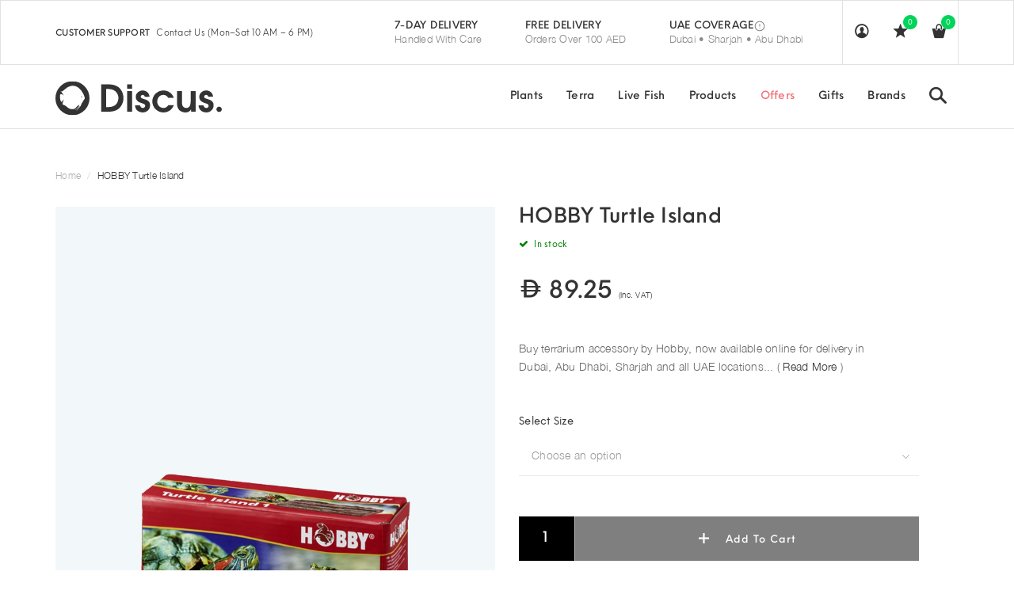

--- FILE ---
content_type: text/html; charset=utf-8
request_url: https://www.discus.ae/products/hobby-turtle-island
body_size: 44394
content:
<!DOCTYPE html>
<!--[if lt IE 7 ]><html class="ie ie6" lang="en"> <![endif]-->
<!--[if IE 7 ]><html class="ie ie7" lang="en"> <![endif]-->
<!--[if IE 8 ]><html class="ie ie8" lang="en"> <![endif]-->
<!--[if (gte IE 9)|!(IE)]><!--><html lang="en"> <!--<![endif]-->
<head>

<title>



    HOBBY Turtle Island | Terrarium Decor UAE | Discus.ae

  


</title>





  
  <meta charset="utf-8">
  <meta name="viewport" content="width=device-width, initial-scale=1, maximum-scale=1">
  <meta name="p:domain_verify" content="b1ca38b42c8069c61939abbed5dcbf2f"/>
  
   
  <!--[if lt IE 9]>
<script src="//html5shiv.googlecode.com/svn/trunk/html5.js" type="text/javascript"></script>
<![endif]-->
  <!-- Slider -->
  <link href="//www.discus.ae/cdn/shop/t/19/assets/slider.css?v=174455173278848075321659089828" rel="stylesheet" type="text/css" media="all" />
  <!-- Fonts -->
  <link href="//www.discus.ae/cdn/shop/t/19/assets/fonts.css?v=164064486409989257381659089832" rel="stylesheet" type="text/css" media="all" />
  <link href="//www.discus.ae/cdn/shop/t/19/assets/fontawesome-full.scss.css?v=23548715173748589071659089834" rel="stylesheet" type="text/css" media="all" />

  <!-- build:css css/bootstrap.css -->
  <link href="//www.discus.ae/cdn/shop/t/19/assets/bootstrap.scss.css?v=110899943048055723051659089826" rel="stylesheet" type="text/css" media="all" />

  <!-- endbuild -->

  <!-- build:css css/plugins.css -->
  <link href="//www.discus.ae/cdn/shop/t/19/assets/awe-icon.scss.css?v=14314620289004259951659089834" rel="stylesheet" type="text/css" media="all" />
  <link href="//www.discus.ae/cdn/shop/t/19/assets/owl.carousel.scss.css?v=115486618935603898481659089827" rel="stylesheet" type="text/css" media="all" />
  <link href="//www.discus.ae/cdn/shop/t/19/assets/awemenu.scss.css?v=176778065232750848791659089829" rel="stylesheet" type="text/css" media="all" />
  <link href="//www.discus.ae/cdn/shop/t/19/assets/swiper.scss.css?v=15069409654285723461659089831" rel="stylesheet" type="text/css" media="all" />
   <link href="//www.discus.ae/cdn/shop/t/19/assets/jquery.flipster.min.css?v=16353332412335364451659089826" rel="stylesheet" type="text/css" media="all" />

  <link href="//www.discus.ae/cdn/shop/t/19/assets/animate.css?v=138343983526384842251659089833" rel="stylesheet" type="text/css" media="all" />
  <link href="//www.discus.ae/cdn/shop/t/19/assets/swatch.scss.css?v=118520323659797054901769014134" rel="stylesheet" type="text/css" media="all" />
  <link href="//www.discus.ae/cdn/shop/t/19/assets/nanoscroller.scss.css?v=3471092836477512911659089834" rel="stylesheet" type="text/css" media="all" />
  <link href="//www.discus.ae/cdn/shop/t/19/assets/custom-review.scss.css?v=88052745447227415401659089835" rel="stylesheet" type="text/css" media="all" />
  <!-- endbuild -->

  <!-- build:css css/styles.css -->
  <link href="//www.discus.ae/cdn/shop/t/19/assets/awe-background.scss.css?v=71378371117987455951659089835" rel="stylesheet" type="text/css" media="all" />
  <link href="//www.discus.ae/cdn/shop/t/19/assets/main.scss.css?v=86578098006053752451769014133" rel="stylesheet" type="text/css" media="all" />
  <link href="//www.discus.ae/cdn/shop/t/19/assets/update.scss.css?v=126041103393049391511659089876" rel="stylesheet" type="text/css" media="all" />
  <link href="//www.discus.ae/cdn/shop/t/19/assets/docs.scss.css?v=105610937844251768801659089831" rel="stylesheet" type="text/css" media="all" />

  <!-- endbuild -->
  <link href="//www.discus.ae/cdn/shop/t/19/assets/engo.scss.css?v=12871362178918425081659089875" rel="stylesheet" type="text/css" media="all" />
  
  <!--    -->
  <!-- build:js js/vendor.js -->
  <script src="//www.discus.ae/cdn/shop/t/19/assets/jquery-1.11.3.min.js?v=160595163976688481111659089830" type="text/javascript"></script>
  
  <script src="//www.discus.ae/cdn/shop/t/19/assets/awemenu.min.js?v=153162361362312163621659089831" type="text/javascript"></script>
  <script src="//www.discus.ae/cdn/shop/t/19/assets/headroom.min.js?v=63530505965633601431659089825" type="text/javascript"></script>
  <script src="//www.discus.ae/cdn/shopifycloud/storefront/assets/themes_support/api.jquery-7ab1a3a4.js" type="text/javascript"></script>
  <script src="//www.discus.ae/cdn/shop/t/19/assets/jpreloader.js?v=87445726777076411991659089830" type="text/javascript"></script>
  <script src="//www.discus.ae/cdn/shop/t/19/assets/wow.js?v=86591978745608457511659089833" type="text/javascript"></script>


  

  <script src="//www.discus.ae/cdn/shop/t/19/assets/modernizr-2.8.3.min.js?v=174727525422211915231659089827" type="text/javascript"></script>
  <script src="//www.discus.ae/cdn/shop/t/19/assets/plugins.min.js?v=178386603595908158071659089828" type="text/javascript"></script>
  <script src="//www.discus.ae/cdn/shop/t/19/assets/owl.carousel.min.js?v=177825031882970888751659089830" type="text/javascript"></script>

  <!-- slider   -->
  
  <script src="//www.discus.ae/cdn/shop/t/19/assets/jquery-cookie.min.js?v=72365755745404048181659089832" type="text/javascript"></script>
<script>
  window.ajax_cart = true;
  window.money_format = 'Dhs. {{amount}}';
  window.shop_currency = 'AED';
  window.show_multiple_currencies = true;
  window.loading_url = "//www.discus.ae/cdn/shop/t/19/assets/loader-2.gif?v=98495352629138455031659089829"; 
  window.use_color_swatch = true;
  window.product_image_resize = true;
  window.enable_sidebar_multiple_choice = true;
  window.dropdowncart_type = '';
  window.file_url = "//www.discus.ae/cdn/shop/files/?v=55905"; 
  window.asset_url = "";
  window.images_size = {
    is_crop: true,
    ratio_width : 1,
    ratio_height : 1,
  };
  window.inventory_text = {
    in_stock: "Translation missing: en.products.product.in_stock",
    many_in_stock: "Translation missing: en.products.product.many_in_stock",
    out_of_stock: "Translation missing: en.products.product.out_of_stock",
    add_to_cart: "Add to Cart",
    sold_out: "Sold Out",
    unavailable: "Unavailable"
  };
  
  window.sidebar_toggle = {
    show_sidebar_toggle: "Translation missing: en.general.sidebar_toggle.show_sidebar_toggle",
    hide_sidebar_toggle: "Translation missing: en.general.sidebar_toggle.hide_sidebar_toggle"
  };

</script>
<script src="//cdn.shopify.com/s/files/1/0603/7530/2276/t/1/assets/globo_checkout.js" type="text/javascript"></script>

  <!-- Google Tag Manager -->
  <script>(function(w,d,s,l,i){w[l]=w[l]||[];w[l].push({'gtm.start':
  new Date().getTime(),event:'gtm.js'});var f=d.getElementsByTagName(s)[0],
  j=d.createElement(s),dl=l!='dataLayer'?'&l='+l:'';j.async=true;j.src=
  'https://www.googletagmanager.com/gtm.js?id='+i+dl;f.parentNode.insertBefore(j,f);
  })(window,document,'script','dataLayer','GTM-5R64MK');</script>
  <!-- End Google Tag Manager -->
  <!-- Google tag (gtag.js) -->
<script async src="https://www.googletagmanager.com/gtag/js?id=AW-926763476">
</script>
<script>
  window.dataLayer = window.dataLayer || [];
  function gtag(){dataLayer.push(arguments);}
  gtag('js', new Date());

  gtag('config', 'AW-926763476');
</script>
  
<script>
  gtag('event', 'page_view', {
    'send_to': 'AW-926763476',
    'value': 'replace with value',
    'items': [{
      'id': 'shopify_AE__',
      'google_business_vertical': 'retail'
    }]
  });
</script> 
  
  <!-- Event snippet for Add To Cart Feed For Google Shopping app #20201218211942 conversion page -->
<script>
  gtag('event', 'conversion', {
      'send_to': 'AW-926763476/HqFhCJCigO4BENST9bkD',
      'value': 1.0,
      'currency': 'AED',
      'transaction_id': '',
  });
</script>


  
  
  

  
  <!-- slider   -->
  
  <script src="//www.discus.ae/cdn/shopifycloud/storefront/assets/themes_support/option_selection-b017cd28.js" type="text/javascript"></script>
  <script src="//www.discus.ae/cdn/shop/t/19/assets/linked-options.js?v=129151871422823142751659089832" type="text/javascript"></script>
  <!-- endbuild -->
  <script>window.SHOW_LOADING = false;</script>
  <script>window.performance && window.performance.mark && window.performance.mark('shopify.content_for_header.start');</script><meta id="shopify-digital-wallet" name="shopify-digital-wallet" content="/11002724/digital_wallets/dialog">
<meta name="shopify-checkout-api-token" content="fed8681c4cf89bdb83acf9bc29fe9520">
<meta id="in-context-paypal-metadata" data-shop-id="11002724" data-venmo-supported="false" data-environment="production" data-locale="en_US" data-paypal-v4="true" data-currency="AED">
<link rel="alternate" hreflang="x-default" href="https://www.discus.ae/products/hobby-turtle-island">
<link rel="alternate" hreflang="en" href="https://www.discus.ae/products/hobby-turtle-island">
<link rel="alternate" hreflang="ar" href="https://www.discus.ae/ar/products/hobby-turtle-island">
<link rel="alternate" type="application/json+oembed" href="https://www.discus.ae/products/hobby-turtle-island.oembed">
<script async="async" src="/checkouts/internal/preloads.js?locale=en-AE"></script>
<script id="shopify-features" type="application/json">{"accessToken":"fed8681c4cf89bdb83acf9bc29fe9520","betas":["rich-media-storefront-analytics"],"domain":"www.discus.ae","predictiveSearch":true,"shopId":11002724,"locale":"en"}</script>
<script>var Shopify = Shopify || {};
Shopify.shop = "discus-ae.myshopify.com";
Shopify.locale = "en";
Shopify.currency = {"active":"AED","rate":"1.0"};
Shopify.country = "AE";
Shopify.theme = {"name":"Discus | Os 2.0 | OPT","id":121442041944,"schema_name":null,"schema_version":null,"theme_store_id":null,"role":"main"};
Shopify.theme.handle = "null";
Shopify.theme.style = {"id":null,"handle":null};
Shopify.cdnHost = "www.discus.ae/cdn";
Shopify.routes = Shopify.routes || {};
Shopify.routes.root = "/";</script>
<script type="module">!function(o){(o.Shopify=o.Shopify||{}).modules=!0}(window);</script>
<script>!function(o){function n(){var o=[];function n(){o.push(Array.prototype.slice.apply(arguments))}return n.q=o,n}var t=o.Shopify=o.Shopify||{};t.loadFeatures=n(),t.autoloadFeatures=n()}(window);</script>
<script id="shop-js-analytics" type="application/json">{"pageType":"product"}</script>
<script defer="defer" async type="module" src="//www.discus.ae/cdn/shopifycloud/shop-js/modules/v2/client.init-shop-cart-sync_BT-GjEfc.en.esm.js"></script>
<script defer="defer" async type="module" src="//www.discus.ae/cdn/shopifycloud/shop-js/modules/v2/chunk.common_D58fp_Oc.esm.js"></script>
<script defer="defer" async type="module" src="//www.discus.ae/cdn/shopifycloud/shop-js/modules/v2/chunk.modal_xMitdFEc.esm.js"></script>
<script type="module">
  await import("//www.discus.ae/cdn/shopifycloud/shop-js/modules/v2/client.init-shop-cart-sync_BT-GjEfc.en.esm.js");
await import("//www.discus.ae/cdn/shopifycloud/shop-js/modules/v2/chunk.common_D58fp_Oc.esm.js");
await import("//www.discus.ae/cdn/shopifycloud/shop-js/modules/v2/chunk.modal_xMitdFEc.esm.js");

  window.Shopify.SignInWithShop?.initShopCartSync?.({"fedCMEnabled":true,"windoidEnabled":true});

</script>
<script>(function() {
  var isLoaded = false;
  function asyncLoad() {
    if (isLoaded) return;
    isLoaded = true;
    var urls = ["https:\/\/orderstatus.w3apps.co\/js\/orderlookup.js?shop=discus-ae.myshopify.com","https:\/\/cdn.assortion.com\/app.js?shop=discus-ae.myshopify.com","https:\/\/cdn.cashewpayments.com\/widgets\/shopify.widget.min.js?shop=discus-ae.myshopify.com","https:\/\/cdn.cashewpayments.com\/widgets\/shopify.cart.min.js?shop=discus-ae.myshopify.com"];
    for (var i = 0; i < urls.length; i++) {
      var s = document.createElement('script');
      s.type = 'text/javascript';
      s.async = true;
      s.src = urls[i];
      var x = document.getElementsByTagName('script')[0];
      x.parentNode.insertBefore(s, x);
    }
  };
  if(window.attachEvent) {
    window.attachEvent('onload', asyncLoad);
  } else {
    window.addEventListener('load', asyncLoad, false);
  }
})();</script>
<script id="__st">var __st={"a":11002724,"offset":14400,"reqid":"c71c39f6-5322-4274-a7a0-616c6926614d-1769053209","pageurl":"www.discus.ae\/products\/hobby-turtle-island","u":"9164b059086b","p":"product","rtyp":"product","rid":7303728300120};</script>
<script>window.ShopifyPaypalV4VisibilityTracking = true;</script>
<script id="captcha-bootstrap">!function(){'use strict';const t='contact',e='account',n='new_comment',o=[[t,t],['blogs',n],['comments',n],[t,'customer']],c=[[e,'customer_login'],[e,'guest_login'],[e,'recover_customer_password'],[e,'create_customer']],r=t=>t.map((([t,e])=>`form[action*='/${t}']:not([data-nocaptcha='true']) input[name='form_type'][value='${e}']`)).join(','),a=t=>()=>t?[...document.querySelectorAll(t)].map((t=>t.form)):[];function s(){const t=[...o],e=r(t);return a(e)}const i='password',u='form_key',d=['recaptcha-v3-token','g-recaptcha-response','h-captcha-response',i],f=()=>{try{return window.sessionStorage}catch{return}},m='__shopify_v',_=t=>t.elements[u];function p(t,e,n=!1){try{const o=window.sessionStorage,c=JSON.parse(o.getItem(e)),{data:r}=function(t){const{data:e,action:n}=t;return t[m]||n?{data:e,action:n}:{data:t,action:n}}(c);for(const[e,n]of Object.entries(r))t.elements[e]&&(t.elements[e].value=n);n&&o.removeItem(e)}catch(o){console.error('form repopulation failed',{error:o})}}const l='form_type',E='cptcha';function T(t){t.dataset[E]=!0}const w=window,h=w.document,L='Shopify',v='ce_forms',y='captcha';let A=!1;((t,e)=>{const n=(g='f06e6c50-85a8-45c8-87d0-21a2b65856fe',I='https://cdn.shopify.com/shopifycloud/storefront-forms-hcaptcha/ce_storefront_forms_captcha_hcaptcha.v1.5.2.iife.js',D={infoText:'Protected by hCaptcha',privacyText:'Privacy',termsText:'Terms'},(t,e,n)=>{const o=w[L][v],c=o.bindForm;if(c)return c(t,g,e,D).then(n);var r;o.q.push([[t,g,e,D],n]),r=I,A||(h.body.append(Object.assign(h.createElement('script'),{id:'captcha-provider',async:!0,src:r})),A=!0)});var g,I,D;w[L]=w[L]||{},w[L][v]=w[L][v]||{},w[L][v].q=[],w[L][y]=w[L][y]||{},w[L][y].protect=function(t,e){n(t,void 0,e),T(t)},Object.freeze(w[L][y]),function(t,e,n,w,h,L){const[v,y,A,g]=function(t,e,n){const i=e?o:[],u=t?c:[],d=[...i,...u],f=r(d),m=r(i),_=r(d.filter((([t,e])=>n.includes(e))));return[a(f),a(m),a(_),s()]}(w,h,L),I=t=>{const e=t.target;return e instanceof HTMLFormElement?e:e&&e.form},D=t=>v().includes(t);t.addEventListener('submit',(t=>{const e=I(t);if(!e)return;const n=D(e)&&!e.dataset.hcaptchaBound&&!e.dataset.recaptchaBound,o=_(e),c=g().includes(e)&&(!o||!o.value);(n||c)&&t.preventDefault(),c&&!n&&(function(t){try{if(!f())return;!function(t){const e=f();if(!e)return;const n=_(t);if(!n)return;const o=n.value;o&&e.removeItem(o)}(t);const e=Array.from(Array(32),(()=>Math.random().toString(36)[2])).join('');!function(t,e){_(t)||t.append(Object.assign(document.createElement('input'),{type:'hidden',name:u})),t.elements[u].value=e}(t,e),function(t,e){const n=f();if(!n)return;const o=[...t.querySelectorAll(`input[type='${i}']`)].map((({name:t})=>t)),c=[...d,...o],r={};for(const[a,s]of new FormData(t).entries())c.includes(a)||(r[a]=s);n.setItem(e,JSON.stringify({[m]:1,action:t.action,data:r}))}(t,e)}catch(e){console.error('failed to persist form',e)}}(e),e.submit())}));const S=(t,e)=>{t&&!t.dataset[E]&&(n(t,e.some((e=>e===t))),T(t))};for(const o of['focusin','change'])t.addEventListener(o,(t=>{const e=I(t);D(e)&&S(e,y())}));const B=e.get('form_key'),M=e.get(l),P=B&&M;t.addEventListener('DOMContentLoaded',(()=>{const t=y();if(P)for(const e of t)e.elements[l].value===M&&p(e,B);[...new Set([...A(),...v().filter((t=>'true'===t.dataset.shopifyCaptcha))])].forEach((e=>S(e,t)))}))}(h,new URLSearchParams(w.location.search),n,t,e,['guest_login'])})(!0,!0)}();</script>
<script integrity="sha256-4kQ18oKyAcykRKYeNunJcIwy7WH5gtpwJnB7kiuLZ1E=" data-source-attribution="shopify.loadfeatures" defer="defer" src="//www.discus.ae/cdn/shopifycloud/storefront/assets/storefront/load_feature-a0a9edcb.js" crossorigin="anonymous"></script>
<script data-source-attribution="shopify.dynamic_checkout.dynamic.init">var Shopify=Shopify||{};Shopify.PaymentButton=Shopify.PaymentButton||{isStorefrontPortableWallets:!0,init:function(){window.Shopify.PaymentButton.init=function(){};var t=document.createElement("script");t.src="https://www.discus.ae/cdn/shopifycloud/portable-wallets/latest/portable-wallets.en.js",t.type="module",document.head.appendChild(t)}};
</script>
<script data-source-attribution="shopify.dynamic_checkout.buyer_consent">
  function portableWalletsHideBuyerConsent(e){var t=document.getElementById("shopify-buyer-consent"),n=document.getElementById("shopify-subscription-policy-button");t&&n&&(t.classList.add("hidden"),t.setAttribute("aria-hidden","true"),n.removeEventListener("click",e))}function portableWalletsShowBuyerConsent(e){var t=document.getElementById("shopify-buyer-consent"),n=document.getElementById("shopify-subscription-policy-button");t&&n&&(t.classList.remove("hidden"),t.removeAttribute("aria-hidden"),n.addEventListener("click",e))}window.Shopify?.PaymentButton&&(window.Shopify.PaymentButton.hideBuyerConsent=portableWalletsHideBuyerConsent,window.Shopify.PaymentButton.showBuyerConsent=portableWalletsShowBuyerConsent);
</script>
<script data-source-attribution="shopify.dynamic_checkout.cart.bootstrap">document.addEventListener("DOMContentLoaded",(function(){function t(){return document.querySelector("shopify-accelerated-checkout-cart, shopify-accelerated-checkout")}if(t())Shopify.PaymentButton.init();else{new MutationObserver((function(e,n){t()&&(Shopify.PaymentButton.init(),n.disconnect())})).observe(document.body,{childList:!0,subtree:!0})}}));
</script>
<script id='scb4127' type='text/javascript' async='' src='https://www.discus.ae/cdn/shopifycloud/privacy-banner/storefront-banner.js'></script><link id="shopify-accelerated-checkout-styles" rel="stylesheet" media="screen" href="https://www.discus.ae/cdn/shopifycloud/portable-wallets/latest/accelerated-checkout-backwards-compat.css" crossorigin="anonymous">
<style id="shopify-accelerated-checkout-cart">
        #shopify-buyer-consent {
  margin-top: 1em;
  display: inline-block;
  width: 100%;
}

#shopify-buyer-consent.hidden {
  display: none;
}

#shopify-subscription-policy-button {
  background: none;
  border: none;
  padding: 0;
  text-decoration: underline;
  font-size: inherit;
  cursor: pointer;
}

#shopify-subscription-policy-button::before {
  box-shadow: none;
}

      </style>

<script>window.performance && window.performance.mark && window.performance.mark('shopify.content_for_header.end');</script>
  
  
<link href="https://maxcdn.bootstrapcdn.com/font-awesome/4.6.1/css/font-awesome.min.css" rel="stylesheet" type="text/css" media="all" />
<link href="https://cdn.jsdelivr.net/npm/flatpickr/dist/flatpickr.min.css" rel="stylesheet" type="text/css" media="all" />
<link href="//www.discus.ae/cdn/shop/t/19/assets/genie-storepickup.scss.css?v=69910684403747361831659089829" rel="stylesheet" type="text/css" media="all" />
<link href="//www.discus.ae/cdn/shop/t/19/assets/genie-storepickup-custom.scss.css?v=111603181540343972631659089836" rel="stylesheet" type="text/css" media="all" />
<script src="https://unpkg.com/axios/dist/axios.min.js" type="text/javascript"></script>
<script src="https://cdn.jsdelivr.net/npm/flatpickr" type="text/javascript"></script>
<script src="https://cdnjs.cloudflare.com/ajax/libs/moment.js/2.20.1/moment.min.js" type="text/javascript"></script>
<script src="//www.discus.ae/cdn/shop/t/19/assets/genie-storepickup-vender.js?v=171489165940275650461659089835" type="text/javascript"></script>
<script src="//www.discus.ae/cdn/shop/t/19/assets/genie-storepickup.js?v=39716824979722228141659089829" type="text/javascript"></script>

  

                  <script src="//www.discus.ae/cdn/shop/t/19/assets/bss-file-configdata.js?v=19453381437224918031659710521" type="text/javascript"></script><script>
              if (typeof BSS_PL == 'undefined') {
                  var BSS_PL = {};
              }
              
              var bssPlApiServer = "https://product-labels-pro.bsscommerce.com";
              BSS_PL.customerTags = 'null';
              BSS_PL.configData = configDatas;
              BSS_PL.storeId = 4014;
              BSS_PL.currentPlan = "false";
              BSS_PL.storeIdCustomOld = "10678";
              BSS_PL.storeIdOldWIthPriority = "12200";
              BSS_PL.apiServerProduction = "https://product-labels-pro.bsscommerce.com";
              
              </script>
          <style>
.homepage-slideshow .slick-slide .bss_pl_img {
    visibility: hidden !important;
}
</style>
                    
<script>
    
    
    
    
    var gsf_conversion_data = {page_type : 'product', event : 'view_item', data : {product_data : [{variant_id : 40139265966168, product_id : 7303728300120, name : "HOBBY Turtle Island", price : "85.00", currency : "AED", sku : "", brand : "Hobby", variant : "Turtle Island 1 - Small", category : "decoration", quantity : "0" }], total_price : "85.00", shop_currency : "AED"}};
    
</script>
     
   

<!--   Samita -->
  <style>
    .samita_productLabel-content {
      z-index: 9999!important;
    }
  </style>
  <script>
  
  window.Samita = window.Samita || {}
  Samita.ProductLabels = Samita.ProductLabels || {}
  Samita.ProductLabels.overrideOptions = Samita.ProductLabels.overrideOptions || {}
  Samita.ProductLabels.overrideOptions.selectors = Samita.ProductLabels.overrideOptions.selectors || {}
  Samita.ProductLabels.overrideOptions.selectors.product ={
  imageSelectors: [".product-thumbnail img","#ProductPhoto .cloud-zoom-wrap"]
  }
  
  </script>
<!--   end -->
<!-- BEGIN app block: shopify://apps/sami-product-labels/blocks/app-embed-block/b9b44663-5d51-4be1-8104-faedd68da8c5 --><script type="text/javascript">
  window.Samita = window.Samita || {};
  Samita.ProductLabels = Samita.ProductLabels || {};
  Samita.ProductLabels.locale  = {"shop_locale":{"locale":"en","enabled":true,"primary":true,"published":true}};
  Samita.ProductLabels.page = {title : document.title.replaceAll('"', "'"), href : window.location.href, type: "product", page_id: ""};
  Samita.ProductLabels.dataShop = Samita.ProductLabels.dataShop || {};Samita.ProductLabels.dataShop = {"install":1,"configuration":{"money_format":"<svg fill=\"currentcolor\" style=\"height:1em;vertical-align:middle;width:1em\" viewBox=\"0 3 24 24\" xmlns=\"http://www.w3.org/2000/svg\"> <path d=\"M11.036 3c2.215 0 4.034.56 5.457 1.679 1.431 1.12 2.362 2.686 2.79 4.699h2.026c.21 0 .375.13.497.387.129.25.194.66.194 1.232h-2.486c.016.322.024.648.024.979 0 .467-.02.926-.06 1.376h1.83c.21 0 .376.13.498.387.129.25.194.66.194 1.233h-2.814c-.477 1.908-1.43 3.39-2.862 4.445C14.901 20.472 13.077 21 10.854 21H4.972v-6.028h-2.28c-.21 0-.381-.113-.51-.338C2.06 14.4 2 13.973 2 13.352h2.972v-2.355h-2.28c-.21 0-.381-.112-.51-.338C2.06 10.426 2 9.998 2 9.378h2.972V3h6.064ZM7.75 18.584h2.947c1.504 0 2.73-.307 3.675-.919.946-.62 1.618-1.518 2.014-2.693H7.749v3.612Zm0-5.232h8.999c.049-.434.073-.893.073-1.376 0-.339-.012-.665-.036-.979H7.75v2.355Zm0-3.974h8.757c-.356-1.288-1.007-2.27-1.953-2.947-.946-.677-2.18-1.015-3.7-1.015H7.75v3.962Z\"/> </svg> {{amount}}"},"pricing":{"plan":"BETA","features":{"chose_product_form_collections_tag":true,"design_custom_unlimited_position":true,"design_countdown_timer_label_badge":true,"design_text_hover_label_badge":true,"label_display_product_page_first_image":false,"choose_product_variants":true,"choose_country_restriction":false,"conditions_specific_products":-1,"conditions_include_exclude_product_tag":true,"conditions_inventory_status":true,"conditions_sale_products":false,"conditions_customer_tag":true,"conditions_products_created_published":true,"conditions_set_visibility_date_time":true,"conditions_work_with_metafields":false,"images_samples":{"collections":["payment","fresh_green","free_labels","custom","suggestions_for_you","all","valentine","beauty","new","newArrival","discount","sale","comboOffers","quality","bestseller","blackFriday","newYear","free","fewLeft","earthDay","laborDay","boxingDay","christmas","preOrder"]},"badges_labels_conditions":{"fields":["ALL","PRODUCTS","TITLE","TYPE","VENDOR","VARIANT_PRICE","COMPARE_PRICE","SALE_PRICE","TAG","WEIGHT","CREATE","PUBLISH","INVENTORY","VARIANT_INVENTORY","VARIANTS","COLLECTIONS","CUSTOMER","CUSTOMER_TAG","CUSTOMER_ORDER_COUNT","CUSTOMER_TOTAL_SPENT","CUSTOMER_PURCHASE","CUSTOMER_COMPANY_NAME","PAGE"]},"create_image_ai_generated":false}},"settings":{"notUseSearchFileApp":false,"general":{"maximum_condition":"3"},"watermark":true,"translations":{"default":{"Days":"d","Hours":"h","Minutes":"m","Seconds":"s"}},"image_creations":[]},"url":"discus-ae.myshopify.com","base_app_url":"https://label.samita.io/","app_url":"https://d3g7uyxz2n998u.cloudfront.net/","storefront_access_token":"670d31cfc44a2c92a6954549e0739ae2"};Samita.ProductLabels.dataShop.configuration.money_format = "\u003csvg fill='currentcolor' style='height:1em;vertical-align:middle;width:1em' viewBox='0 3 24 24' xmlns='http:\/\/www.w3.org\/2000\/svg'\u003e \u003cpath d='M11.036 3c2.215 0 4.034.56 5.457 1.679 1.431 1.12 2.362 2.686 2.79 4.699h2.026c.21 0 .375.13.497.387.129.25.194.66.194 1.232h-2.486c.016.322.024.648.024.979 0 .467-.02.926-.06 1.376h1.83c.21 0 .376.13.498.387.129.25.194.66.194 1.233h-2.814c-.477 1.908-1.43 3.39-2.862 4.445C14.901 20.472 13.077 21 10.854 21H4.972v-6.028h-2.28c-.21 0-.381-.113-.51-.338C2.06 14.4 2 13.973 2 13.352h2.972v-2.355h-2.28c-.21 0-.381-.112-.51-.338C2.06 10.426 2 9.998 2 9.378h2.972V3h6.064ZM7.75 18.584h2.947c1.504 0 2.73-.307 3.675-.919.946-.62 1.618-1.518 2.014-2.693H7.749v3.612Zm0-5.232h8.999c.049-.434.073-.893.073-1.376 0-.339-.012-.665-.036-.979H7.75v2.355Zm0-3.974h8.757c-.356-1.288-1.007-2.27-1.953-2.947-.946-.677-2.18-1.015-3.7-1.015H7.75v3.962Z'\/\u003e \u003c\/svg\u003e {{amount}}";if (typeof Shopify!= "undefined" && Shopify?.theme?.role != "main") {Samita.ProductLabels.dataShop.settings.notUseSearchFileApp = false;}
  Samita.ProductLabels.theme_id =null;
  Samita.ProductLabels.products = Samita.ProductLabels.products || [];Samita.ProductLabels.product ={"id":7303728300120,"title":"HOBBY Turtle Island","handle":"hobby-turtle-island","description":"\u003cmeta charset=\"UTF-8\"\u003e\n\u003cdiv class=\"updatable-description description\"\u003e\n\u003cdiv class=\"std\"\u003e\u003cspan\u003eNatural looking and decorative floating island. It automatically adjusts itself to the water level. Perfect for all animals that like to live in the water but also require dry places. With four suction cups for a firm hold on the aquarium or terrarium panel. The floating island consists of an indestructible and durable foam material.\u003c\/span\u003e\u003c\/div\u003e\n\u003c\/div\u003e","published_at":"2023-06-06T19:51:47+04:00","created_at":"2022-10-14T11:00:05+04:00","vendor":"Hobby","type":"decoration","tags":["google","hobby","local_supply","offer","Price_50-200","reptile_decor","turtle"],"price":8500,"price_min":8500,"price_max":25000,"available":true,"price_varies":true,"compare_at_price":null,"compare_at_price_min":0,"compare_at_price_max":0,"compare_at_price_varies":false,"variants":[{"id":40139265966168,"title":"Turtle Island 1 - Small","option1":"Turtle Island 1 - Small","option2":null,"option3":null,"sku":null,"requires_shipping":true,"taxable":true,"featured_image":{"id":30007044800600,"product_id":7303728300120,"position":3,"created_at":"2022-10-14T11:00:31+04:00","updated_at":"2022-10-14T11:00:32+04:00","alt":null,"width":1762,"height":2480,"src":"\/\/www.discus.ae\/cdn\/shop\/products\/Hobby-turtle-island-3.jpg?v=1665730832","variant_ids":[40139265966168]},"available":true,"name":"HOBBY Turtle Island - Turtle Island 1 - Small","public_title":"Turtle Island 1 - Small","options":["Turtle Island 1 - Small"],"price":8500,"weight":0,"compare_at_price":null,"inventory_quantity":0,"inventory_management":"shopify","inventory_policy":"continue","barcode":null,"featured_media":{"alt":null,"id":22608677568600,"position":3,"preview_image":{"aspect_ratio":0.71,"height":2480,"width":1762,"src":"\/\/www.discus.ae\/cdn\/shop\/products\/Hobby-turtle-island-3.jpg?v=1665730832"}},"requires_selling_plan":false,"selling_plan_allocations":[]},{"id":40139265998936,"title":"Turtle Island 2 - Medium","option1":"Turtle Island 2 - Medium","option2":null,"option3":null,"sku":null,"requires_shipping":true,"taxable":true,"featured_image":{"id":30007044866136,"product_id":7303728300120,"position":4,"created_at":"2022-10-14T11:00:31+04:00","updated_at":"2022-10-14T11:00:33+04:00","alt":null,"width":1762,"height":2480,"src":"\/\/www.discus.ae\/cdn\/shop\/products\/Hobby-turtle-island-4.jpg?v=1665730833","variant_ids":[40139265998936]},"available":true,"name":"HOBBY Turtle Island - Turtle Island 2 - Medium","public_title":"Turtle Island 2 - Medium","options":["Turtle Island 2 - Medium"],"price":11000,"weight":0,"compare_at_price":null,"inventory_quantity":0,"inventory_management":"shopify","inventory_policy":"continue","barcode":null,"featured_media":{"alt":null,"id":22608677601368,"position":4,"preview_image":{"aspect_ratio":0.71,"height":2480,"width":1762,"src":"\/\/www.discus.ae\/cdn\/shop\/products\/Hobby-turtle-island-4.jpg?v=1665730833"}},"requires_selling_plan":false,"selling_plan_allocations":[]},{"id":40139267735640,"title":"Turtle Island 3 - Large","option1":"Turtle Island 3 - Large","option2":null,"option3":null,"sku":"","requires_shipping":true,"taxable":true,"featured_image":{"id":30007044833368,"product_id":7303728300120,"position":5,"created_at":"2022-10-14T11:00:31+04:00","updated_at":"2022-10-14T11:00:32+04:00","alt":null,"width":1762,"height":2480,"src":"\/\/www.discus.ae\/cdn\/shop\/products\/Hobby-turtle-island-5.jpg?v=1665730832","variant_ids":[40139267735640]},"available":true,"name":"HOBBY Turtle Island - Turtle Island 3 - Large","public_title":"Turtle Island 3 - Large","options":["Turtle Island 3 - Large"],"price":25000,"weight":0,"compare_at_price":null,"inventory_quantity":0,"inventory_management":"shopify","inventory_policy":"continue","barcode":"","featured_media":{"alt":null,"id":22608677634136,"position":5,"preview_image":{"aspect_ratio":0.71,"height":2480,"width":1762,"src":"\/\/www.discus.ae\/cdn\/shop\/products\/Hobby-turtle-island-5.jpg?v=1665730832"}},"requires_selling_plan":false,"selling_plan_allocations":[]}],"images":["\/\/www.discus.ae\/cdn\/shop\/products\/Hobby-turtle-island-1.jpg?v=1665730833","\/\/www.discus.ae\/cdn\/shop\/products\/Hobby-turtle-island-2.jpg?v=1665730833","\/\/www.discus.ae\/cdn\/shop\/products\/Hobby-turtle-island-3.jpg?v=1665730832","\/\/www.discus.ae\/cdn\/shop\/products\/Hobby-turtle-island-4.jpg?v=1665730833","\/\/www.discus.ae\/cdn\/shop\/products\/Hobby-turtle-island-5.jpg?v=1665730832"],"featured_image":"\/\/www.discus.ae\/cdn\/shop\/products\/Hobby-turtle-island-1.jpg?v=1665730833","options":["Size"],"media":[{"alt":null,"id":22608677503064,"position":1,"preview_image":{"aspect_ratio":0.71,"height":2480,"width":1762,"src":"\/\/www.discus.ae\/cdn\/shop\/products\/Hobby-turtle-island-1.jpg?v=1665730833"},"aspect_ratio":0.71,"height":2480,"media_type":"image","src":"\/\/www.discus.ae\/cdn\/shop\/products\/Hobby-turtle-island-1.jpg?v=1665730833","width":1762},{"alt":null,"id":22608677535832,"position":2,"preview_image":{"aspect_ratio":0.71,"height":2480,"width":1762,"src":"\/\/www.discus.ae\/cdn\/shop\/products\/Hobby-turtle-island-2.jpg?v=1665730833"},"aspect_ratio":0.71,"height":2480,"media_type":"image","src":"\/\/www.discus.ae\/cdn\/shop\/products\/Hobby-turtle-island-2.jpg?v=1665730833","width":1762},{"alt":null,"id":22608677568600,"position":3,"preview_image":{"aspect_ratio":0.71,"height":2480,"width":1762,"src":"\/\/www.discus.ae\/cdn\/shop\/products\/Hobby-turtle-island-3.jpg?v=1665730832"},"aspect_ratio":0.71,"height":2480,"media_type":"image","src":"\/\/www.discus.ae\/cdn\/shop\/products\/Hobby-turtle-island-3.jpg?v=1665730832","width":1762},{"alt":null,"id":22608677601368,"position":4,"preview_image":{"aspect_ratio":0.71,"height":2480,"width":1762,"src":"\/\/www.discus.ae\/cdn\/shop\/products\/Hobby-turtle-island-4.jpg?v=1665730833"},"aspect_ratio":0.71,"height":2480,"media_type":"image","src":"\/\/www.discus.ae\/cdn\/shop\/products\/Hobby-turtle-island-4.jpg?v=1665730833","width":1762},{"alt":null,"id":22608677634136,"position":5,"preview_image":{"aspect_ratio":0.71,"height":2480,"width":1762,"src":"\/\/www.discus.ae\/cdn\/shop\/products\/Hobby-turtle-island-5.jpg?v=1665730832"},"aspect_ratio":0.71,"height":2480,"media_type":"image","src":"\/\/www.discus.ae\/cdn\/shop\/products\/Hobby-turtle-island-5.jpg?v=1665730832","width":1762}],"requires_selling_plan":false,"selling_plan_groups":[],"content":"\u003cmeta charset=\"UTF-8\"\u003e\n\u003cdiv class=\"updatable-description description\"\u003e\n\u003cdiv class=\"std\"\u003e\u003cspan\u003eNatural looking and decorative floating island. It automatically adjusts itself to the water level. Perfect for all animals that like to live in the water but also require dry places. With four suction cups for a firm hold on the aquarium or terrarium panel. The floating island consists of an indestructible and durable foam material.\u003c\/span\u003e\u003c\/div\u003e\n\u003c\/div\u003e"};
    Samita.ProductLabels.product.collections =[61650239576,266826350680,174911302,362124742,173048390,266826023000];
    Samita.ProductLabels.product.metafields = {};
    Samita.ProductLabels.product.variants = [{
          "id":40139265966168,
          "title":"Turtle Island 1 - Small",
          "name":null,
          "compare_at_price":null,
          "price":8500,
          "available":true,
          "weight":0,
          "sku":null,
          "inventory_quantity":0,
          "metafields":{}
        },{
          "id":40139265998936,
          "title":"Turtle Island 2 - Medium",
          "name":null,
          "compare_at_price":null,
          "price":11000,
          "available":true,
          "weight":0,
          "sku":null,
          "inventory_quantity":0,
          "metafields":{}
        },{
          "id":40139267735640,
          "title":"Turtle Island 3 - Large",
          "name":null,
          "compare_at_price":null,
          "price":25000,
          "available":true,
          "weight":0,
          "sku":"",
          "inventory_quantity":0,
          "metafields":{}
        }];if (typeof Shopify!= "undefined" && Shopify?.theme?.id == 121442041944) {Samita.ProductLabels.themeInfo = {"id":121442041944,"name":"Discus | Os 2.0 | OPT","role":"main","theme_store_id":null,"theme_name":"Hosoren - Multi Store Responsive Shopify Theme"};}if (typeof Shopify!= "undefined" && Shopify?.theme?.id == 121442041944) {Samita.ProductLabels.theme = {"selectors":{"product":{"elementSelectors":[".product-top",".Product",".product-detail",".product-page-container","#ProductSection-product-template","#shopify-section-product-template",".product:not(.featured-product,.slick-slide)",".product-main",".grid:not(.product-grid,.sf-grid,.featured-product)",".grid.product-single","#__pf",".gfqv-product-wrapper",".ga-product",".t4s-container",".gCartItem, .flexRow.noGutter, .cart__row, .line-item, .cart-item, .cart-row, .CartItem, .cart-line-item, .cart-table tbody tr, .container-indent table tbody tr"],"elementNotSelectors":[".mini-cart__recommendations-list"],"notShowCustomBlocks":".variant-swatch__item,.swatch-element,.fera-productReviews-review,share-button,.hdt-variant-picker,.col-story-block,.lightly-spaced-row","link":"[samitaPL-product-link], h3[data-href*=\"/products/\"], div[data-href*=\"/products/\"], a[data-href*=\"/products/\"], a.product-block__link[href*=\"/products/\"], a.indiv-product__link[href*=\"/products/\"], a.thumbnail__link[href*=\"/products/\"], a.product-item__link[href*=\"/products/\"], a.product-card__link[href*=\"/products/\"], a.product-card-link[href*=\"/products/\"], a.product-block__image__link[href*=\"/products/\"], a.stretched-link[href*=\"/products/\"], a.grid-product__link[href*=\"/products/\"], a.product-grid-item--link[href*=\"/products/\"], a.product-link[href*=\"/products/\"], a.product__link[href*=\"/products/\"], a.full-unstyled-link[href*=\"/products/\"], a.grid-item__link[href*=\"/products/\"], a.grid-product__link[href*=\"/products/\"], a[data-product-page-link][href*=\"/products/\"], a[href*=\"/products/\"]:not(.logo-bar__link,.ButtonGroup__Item.Button,.menu-promotion__link,.site-nav__link,.mobile-nav__link,.hero__sidebyside-image-link,.announcement-link,.breadcrumbs-list__link,.single-level-link,.d-none,.icon-twitter,.icon-facebook,.icon-pinterest,#btn,.list-menu__item.link.link--tex,.btnProductQuickview,.index-banner-slides-each,.global-banner-switch,.sub-nav-item-link,.announcement-bar__link,.Carousel__Cell,.Heading,.facebook,.twitter,.pinterest,.loyalty-redeem-product-title,.breadcrumbs__link,.btn-slide,.h2m-menu-item-inner--sub,.glink,.announcement-bar__link,.ts-link,.hero__slide-link)","signal":"[data-product-handle], [data-product-id]","notSignal":":not([data-section-id=\"product-recommendations\"],[data-section-type=\"product-recommendations\"],#product-area,#looxReviews)","priceSelectors":[".product-option .cvc-money","#ProductPrice-product-template",".product-block--price",".price-list","#ProductPrice",".product-price",".product__price—reg","#productPrice-product-template",".product__current-price",".product-thumb-caption-price-current",".product-item-caption-price-current",".grid-product__price,.product__price","span.price","span.product-price",".productitem--price",".product-pricing","div.price","span.money",".product-item__price",".product-list-item-price","p.price",".product-meta__prices","div.product-price","span#price",".price.money","h3.price","a.price",".price-area",".product-item-price",".pricearea",".collectionGrid .collectionBlock-info > p","#ComparePrice",".product--price-wrapper",".product-page--price-wrapper",".color--shop-accent.font-size--s.t--meta.f--main",".ComparePrice",".ProductPrice",".prodThumb .title span:last-child",".price",".product-single__price-product-template",".product-info-price",".price-money",".prod-price","#price-field",".product-grid--price",".prices,.pricing","#product-price",".money-styling",".compare-at-price",".product-item--price",".card__price",".product-card__price",".product-price__price",".product-item__price-wrapper",".product-single__price",".grid-product__price-wrap","a.grid-link p.grid-link__meta",".product__prices","#comparePrice-product-template","dl[class*=\"price\"]","div[class*=\"price\"]",".gl-card-pricing",".ga-product_price-container"],"titleSelectors":[".prod-title",".product-block--title",".product-info__title",".product-thumbnail__title",".product-card__title","div.product__title",".card__heading.h5",".cart-item__name.h4",".spf-product-card__title.h4",".gl-card-title",".ga-product_title"],"imageSelectors":["img.rimage__image",".grid_img",".imgWrapper > img",".gitem-img",".card__media img",".image__inner img",".snize-thumbnail",".zoomImg",".spf-product-card__image",".boost-pfs-filter-product-item-main-image",".pwzrswiper-slide > img",".product__image-wrapper img",".grid__image-ratio",".product__media img",".AspectRatio > img",".product__media img",".rimage-wrapper > img",".ProductItem__Image",".img-wrapper img",".aspect-ratio img",".product-card__image-wrapper > .product-card__image",".ga-products_image img",".image__container",".image-wrap .grid-product__image",".boost-sd__product-image img",".box-ratio > img",".image-cell img.card__image","img[src*=\"cdn.shopify.com\"][src*=\"/products/\"]","img[srcset*=\"cdn.shopify.com\"][srcset*=\"/products/\"]","img[data-srcset*=\"cdn.shopify.com\"][data-srcset*=\"/products/\"]","img[data-src*=\"cdn.shopify.com\"][data-src*=\"/products/\"]","img[data-srcset*=\"cdn.shopify.com\"][data-srcset*=\"/products/\"]","img[srcset*=\"cdn.shopify.com\"][src*=\"no-image\"]",".product-card__image > img",".product-image-main .image-wrap",".grid-product__image",".media > img","img[srcset*=\"cdn/shop/products/\"]","[data-bgset*=\"cdn.shopify.com\"][data-bgset*=\"/products/\"] > [data-bgset*=\"cdn.shopify.com\"][data-bgset*=\"/products/\"]","[data-bgset*=\"cdn.shopify.com\"][data-bgset*=\"/products/\"]","img[src*=\"cdn.shopify.com\"][src*=\"no-image\"]","img[src*=\"cdn/shop/products/\"]",".ga-product_image",".gfqv-product-image"],"media":".card__inner,.spf-product-card__inner","soldOutBadge":".tag.tag--rectangle, .grid-product__tag--sold-out, on-sale-badge","paymentButton":".shopify-payment-button, .product-form--smart-payment-buttons, .lh-wrap-buynow, .wx-checkout-btn","formSelectors":["form.product-form","form.product__form-buttons","form.product_form",".main-product-form","form.t4s-form__product",".product-single__form",".shopify-product-form","#shopify-section-product-template form[action*=\"/cart/add\"]","form[action*=\"/cart/add\"]:not(.form-card)",".ga-products-table li.ga-product",".pf-product-form"],"variantActivator":".product__swatches [data-swatch-option], .product__swatches .swatch--color, .swatch-view-item, variant-radios input, .swatch__container .swatch__option, .gf_swatches .gf_swatch, .product-form__controls-group-options select, ul.clickyboxes li, .pf-variant-select, ul.swatches-select li, .product-options__value, .form-check-swatch, button.btn.swatch select.product__variant, .pf-container a, button.variant.option, ul.js-product__variant--container li, .variant-input, .product-variant > ul > li  ,.input--dropdown, .HorizontalList > li, .product-single__swatch__item, .globo-swatch-list ul.value > .select-option, .form-swatch-item, .selector-wrapper select, select.pf-input, ul.swatches-select > li.nt-swatch.swatch_pr_item, ul.gfqv-swatch-values > li, .lh-swatch-select, .swatch-image, .variant-image-swatch, #option-size, .selector-wrapper .replaced, .regular-select-content > .regular-select-item, .radios--input, ul.swatch-view > li > .swatch-selector ,.single-option-selector, .swatch-element input, [data-product-option], .single-option-selector__radio, [data-index^=\"option\"], .SizeSwatchList input, .swatch-panda input[type=radio], .swatch input, .swatch-element input[type=radio], select[id*=\"product-select-\"], select[id|=\"product-select-option\"], [id|=\"productSelect-product\"], [id|=\"ProductSelect-option\"],select[id|=\"product-variants-option\"],select[id|=\"sca-qv-product-selected-option\"],select[id*=\"product-variants-\"],select[id|=\"product-selectors-option\"],select[id|=\"variant-listbox-option\"],select[id|=\"id-option\"],select[id|=\"SingleOptionSelector\"], .variant-input-wrap input, [data-action=\"select-value\"]","variant":".variant-selection__variants, .formVariantId, .product-variant-id, .product-form__variants, .ga-product_variant_select, select[name=\"id\"], input[name=\"id\"], .qview-variants > select, select[name=\"id[]\"]","variantIdByAttribute":"swatch-current-variant","quantity":".gInputElement, [name=\"qty\"], [name=\"quantity\"]","quantityWrapper":"#Quantity, input.quantity-selector.quantity-input, [data-quantity-input-wrapper], .product-form__quantity-selector, .product-form__item--quantity, .ProductForm__QuantitySelector, .quantity-product-template, .product-qty, .qty-selection, .product__quantity, .js-qty__num","productAddToCartBtnSelectors":[".product-form__cart-submit",".add-to-cart-btn",".product__add-to-cart-button","#AddToCart--product-template","#addToCart","#AddToCart-product-template","#AddToCart",".add_to_cart",".product-form--atc-button","#AddToCart-product",".AddtoCart","button.btn-addtocart",".product-submit","[name=\"add\"]","[type=\"submit\"]",".product-form__add-button",".product-form--add-to-cart",".btn--add-to-cart",".button-cart",".action-button > .add-to-cart","button.btn--tertiary.add-to-cart",".form-actions > button.button",".gf_add-to-cart",".zend_preorder_submit_btn",".gt_button",".wx-add-cart-btn",".previewer_add-to-cart_btn > button",".qview-btn-addtocart",".ProductForm__AddToCart",".button--addToCart","#AddToCartDesk","[data-pf-type=\"ProductATC\"]"],"customAddEl":{"productPageSameLevel":true,"collectionPageSameLevel":true,"cartPageSameLevel":false},"cart":{"buttonOpenCartDrawer":"","drawerForm":".ajax-cart__form, #mini-cart-form, #CartPopup, #rebuy-cart, #CartDrawer-Form, #cart , #theme-ajax-cart, form[action*=\"/cart\"]:not([action*=\"/cart/add\"]):not([hidden])","form":"body, #mini-cart-form","rowSelectors":["gCartItem","flexRow.noGutter","cart__row","line-item","cart-item","cart-row","CartItem","cart-line-item","cart-table tbody tr","container-indent table tbody tr"],"price":"td.cart-item__details > div.product-option"},"collection":{"positionBadgeImageWrapper":"","positionBadgeTitleWrapper":"","positionBadgePriceWrapper":"","notElClass":["cart-item-list__body","product-list","samitaPL-card-list","cart-items-con","boost-pfs-search-suggestion-group","collection","pf-slide","boost-sd__cart-body","boost-sd__product-list","snize-search-results-content","productGrid","footer__links","header__links-list","cartitems--list","Cart__ItemList","minicart-list-prd","mini-cart-item","mini-cart__line-item-list","cart-items","grid","products","ajax-cart__form","hero__link","collection__page-products","cc-filters-results","footer-sect","collection-grid","card-list","page-width","collection-template","mobile-nav__sublist","product-grid","site-nav__dropdown","search__results","product-recommendations","faq__wrapper","section-featured-product","announcement_wrapper","cart-summary-item-container","cart-drawer__line-items","product-quick-add","cart__items","rte","m-cart-drawer__items","scd__items","sf__product-listings","line-item","the-flutes","section-image-with-text-overlay","CarouselWrapper"]},"quickView":{"activator":"a.quickview-icon.quickview, .qv-icon, .previewer-button, .sca-qv-button, .product-item__action-button[data-action=\"open-modal\"], .boost-pfs-quickview-btn, .collection-product[data-action=\"show-product\"], button.product-item__quick-shop-button, .product-item__quick-shop-button-wrapper, .open-quick-view, .product-item__action-button[data-action=\"open-modal\"], .tt-btn-quickview, .product-item-quick-shop .available, .quickshop-trigger, .productitem--action-trigger:not(.productitem--action-atc), .quick-product__btn, .thumbnail, .quick_shop, a.sca-qv-button, .overlay, .quick-view, .open-quick-view, [data-product-card-link], a[rel=\"quick-view\"], a.quick-buy, div.quickview-button > a, .block-inner a.more-info, .quick-shop-modal-trigger, a.quick-view-btn, a.spo-quick-view, div.quickView-button, a.product__label--quick-shop, span.trigger-quick-view, a.act-quickview-button, a.product-modal, [data-quickshop-full], [data-quickshop-slim], [data-quickshop-trigger]","productForm":".qv-form, .qview-form, .description-wrapper_content, .wx-product-wrapper, #sca-qv-add-item-form, .product-form, #boost-pfs-quickview-cart-form, .product.preview .shopify-product-form, .product-details__form, .gfqv-product-form, #ModalquickView form#modal_quick_view, .quick-shop-modal form[action*=\"/cart/add\"], #quick-shop-modal form[action*=\"/cart/add\"], .white-popup.quick-view form[action*=\"/cart/add\"], .quick-view form[action*=\"/cart/add\"], [id*=\"QuickShopModal-\"] form[action*=\"/cart/add\"], .quick-shop.active form[action*=\"/cart/add\"], .quick-view-panel form[action*=\"/cart/add\"], .content.product.preview form[action*=\"/cart/add\"], .quickView-wrap form[action*=\"/cart/add\"], .quick-modal form[action*=\"/cart/add\"], #colorbox form[action*=\"/cart/add\"], .product-quick-view form[action*=\"/cart/add\"], .quickform, .modal--quickshop-full, .modal--quickshop form[action*=\"/cart/add\"], .quick-shop-form, .fancybox-inner form[action*=\"/cart/add\"], #quick-view-modal form[action*=\"/cart/add\"], [data-product-modal] form[action*=\"/cart/add\"], .modal--quick-shop.modal--is-active form[action*=\"/cart/add\"]","appVariantActivator":".previewer_options","appVariantSelector":".full_info, [data-behavior=\"previewer_link\"]","appButtonClass":["sca-qv-cartbtn","qview-btn","btn--fill btn--regular"]}}},"integrateApps":["globo.relatedproduct.loaded","globoFilterQuickviewRenderCompleted","globoFilterRenderSearchCompleted","globoFilterRenderCompleted","shopify:block:select","vsk:product:changed","collectionUpdate","cart:updated","cart:refresh","cart-notification:show"],"timeOut":250};}if (Samita?.ProductLabels?.theme?.selectors) {
    Samita.ProductLabels.settings = {
      selectors: Samita?.ProductLabels?.theme?.selectors,
      integrateApps: Samita?.ProductLabels?.theme?.integrateApps,
      condition: Samita?.ProductLabels?.theme?.condition,
      timeOut: Samita?.ProductLabels?.theme?.timeOut,
    }
  } else {
    Samita.ProductLabels.settings = {
      "selectors": {
          "product": {
              "elementSelectors": [".product-top",".Product",".product-detail",".product-page-container","#ProductSection-product-template",".product",".product-main",".grid",".grid.product-single","#__pf",".gfqv-product-wrapper",".ga-product",".t4s-container",".gCartItem, .flexRow.noGutter, .cart__row, .line-item, .cart-item, .cart-row, .CartItem, .cart-line-item, .cart-table tbody tr, .container-indent table tbody tr"],
              "elementNotSelectors": [".mini-cart__recommendations-list"],
              "notShowCustomBlocks": ".variant-swatch__item",
              "link": "[samitaPL-product-link], a[href*=\"/products/\"]:not(.logo-bar__link,.site-nav__link,.mobile-nav__link,.hero__sidebyside-image-link,.announcement-link)",
              "signal": "[data-product-handle], [data-product-id]",
              "notSignal": ":not([data-section-id=\"product-recommendations\"],[data-section-type=\"product-recommendations\"],#product-area,#looxReviews)",
              "priceSelectors": [".product-option .cvc-money","#ProductPrice-product-template",".product-block--price",".price-list","#ProductPrice",".product-price",".product__price—reg","#productPrice-product-template",".product__current-price",".product-thumb-caption-price-current",".product-item-caption-price-current",".grid-product__price,.product__price","span.price","span.product-price",".productitem--price",".product-pricing","div.price","span.money",".product-item__price",".product-list-item-price","p.price",".product-meta__prices","div.product-price","span#price",".price.money","h3.price","a.price",".price-area",".product-item-price",".pricearea",".collectionGrid .collectionBlock-info > p","#ComparePrice",".product--price-wrapper",".product-page--price-wrapper",".color--shop-accent.font-size--s.t--meta.f--main",".ComparePrice",".ProductPrice",".prodThumb .title span:last-child",".price",".product-single__price-product-template",".product-info-price",".price-money",".prod-price","#price-field",".product-grid--price",".prices,.pricing","#product-price",".money-styling",".compare-at-price",".product-item--price",".card__price",".product-card__price",".product-price__price",".product-item__price-wrapper",".product-single__price",".grid-product__price-wrap","a.grid-link p.grid-link__meta",".product__prices","#comparePrice-product-template","dl[class*=\"price\"]","div[class*=\"price\"]",".gl-card-pricing",".ga-product_price-container"],
              "titleSelectors": [".prod-title",".product-block--title",".product-info__title",".product-thumbnail__title",".product-card__title","div.product__title",".card__heading.h5",".cart-item__name.h4",".spf-product-card__title.h4",".gl-card-title",".ga-product_title"],
              "imageSelectors": ["img.rimage__image",".grid_img",".imgWrapper > img",".gitem-img",".card__media img",".image__inner img",".snize-thumbnail",".zoomImg",".spf-product-card__image",".boost-pfs-filter-product-item-main-image",".pwzrswiper-slide > img",".product__image-wrapper img",".grid__image-ratio",".product__media img",".AspectRatio > img",".rimage-wrapper > img",".ProductItem__Image",".img-wrapper img",".product-card__image-wrapper > .product-card__image",".ga-products_image img",".image__container",".image-wrap .grid-product__image",".boost-sd__product-image img",".box-ratio > img",".image-cell img.card__image","img[src*=\"cdn.shopify.com\"][src*=\"/products/\"]","img[srcset*=\"cdn.shopify.com\"][srcset*=\"/products/\"]","img[data-srcset*=\"cdn.shopify.com\"][data-srcset*=\"/products/\"]","img[data-src*=\"cdn.shopify.com\"][data-src*=\"/products/\"]","img[srcset*=\"cdn.shopify.com\"][src*=\"no-image\"]",".product-card__image > img",".product-image-main .image-wrap",".grid-product__image",".media > img","img[srcset*=\"cdn/shop/products/\"]","[data-bgset*=\"cdn.shopify.com\"][data-bgset*=\"/products/\"]","img[src*=\"cdn.shopify.com\"][src*=\"no-image\"]","img[src*=\"cdn/shop/products/\"]",".ga-product_image",".gfqv-product-image"],
              "media": ".card__inner,.spf-product-card__inner",
              "soldOutBadge": ".tag.tag--rectangle, .grid-product__tag--sold-out",
              "paymentButton": ".shopify-payment-button, .product-form--smart-payment-buttons, .lh-wrap-buynow, .wx-checkout-btn",
              "formSelectors": ["form.product-form, form.product_form","form.t4s-form__product",".product-single__form",".shopify-product-form","#shopify-section-product-template form[action*=\"/cart/add\"]","form[action*=\"/cart/add\"]:not(.form-card)",".ga-products-table li.ga-product",".pf-product-form"],
              "variantActivator": ".product__swatches [data-swatch-option], variant-radios input, .swatch__container .swatch__option, .gf_swatches .gf_swatch, .product-form__controls-group-options select, ul.clickyboxes li, .pf-variant-select, ul.swatches-select li, .product-options__value, .form-check-swatch, button.btn.swatch select.product__variant, .pf-container a, button.variant.option, ul.js-product__variant--container li, .variant-input, .product-variant > ul > li, .input--dropdown, .HorizontalList > li, .product-single__swatch__item, .globo-swatch-list ul.value > .select-option, .form-swatch-item, .selector-wrapper select, select.pf-input, ul.swatches-select > li.nt-swatch.swatch_pr_item, ul.gfqv-swatch-values > li, .lh-swatch-select, .swatch-image, .variant-image-swatch, #option-size, .selector-wrapper .replaced, .regular-select-content > .regular-select-item, .radios--input, ul.swatch-view > li > .swatch-selector, .single-option-selector, .swatch-element input, [data-product-option], .single-option-selector__radio, [data-index^=\"option\"], .SizeSwatchList input, .swatch-panda input[type=radio], .swatch input, .swatch-element input[type=radio], select[id*=\"product-select-\"], select[id|=\"product-select-option\"], [id|=\"productSelect-product\"], [id|=\"ProductSelect-option\"], select[id|=\"product-variants-option\"], select[id|=\"sca-qv-product-selected-option\"], select[id*=\"product-variants-\"], select[id|=\"product-selectors-option\"], select[id|=\"variant-listbox-option\"], select[id|=\"id-option\"], select[id|=\"SingleOptionSelector\"], .variant-input-wrap input, [data-action=\"select-value\"]",
              "variant": ".variant-selection__variants, .product-form__variants, .ga-product_variant_select, select[name=\"id\"], input[name=\"id\"], .qview-variants > select, select[name=\"id[]\"]",
              "quantity": ".gInputElement, [name=\"qty\"], [name=\"quantity\"]",
              "quantityWrapper": "#Quantity, input.quantity-selector.quantity-input, [data-quantity-input-wrapper], .product-form__quantity-selector, .product-form__item--quantity, .ProductForm__QuantitySelector, .quantity-product-template, .product-qty, .qty-selection, .product__quantity, .js-qty__num",
              "productAddToCartBtnSelectors": [".product-form__cart-submit",".add-to-cart-btn",".product__add-to-cart-button","#AddToCart--product-template","#addToCart","#AddToCart-product-template","#AddToCart",".add_to_cart",".product-form--atc-button","#AddToCart-product",".AddtoCart","button.btn-addtocart",".product-submit","[name=\"add\"]","[type=\"submit\"]",".product-form__add-button",".product-form--add-to-cart",".btn--add-to-cart",".button-cart",".action-button > .add-to-cart","button.btn--tertiary.add-to-cart",".form-actions > button.button",".gf_add-to-cart",".zend_preorder_submit_btn",".gt_button",".wx-add-cart-btn",".previewer_add-to-cart_btn > button",".qview-btn-addtocart",".ProductForm__AddToCart",".button--addToCart","#AddToCartDesk","[data-pf-type=\"ProductATC\"]"],
              "customAddEl": {"productPageSameLevel": true,"collectionPageSameLevel": true,"cartPageSameLevel": false},
              "cart": {"buttonOpenCartDrawer": "","drawerForm": ".ajax-cart__form, #CartDrawer-Form , #theme-ajax-cart, form[action*=\"/cart\"]:not([action*=\"/cart/add\"]):not([hidden])","form": "body","rowSelectors": ["gCartItem","flexRow.noGutter","cart__row","line-item","cart-item","cart-row","CartItem","cart-line-item","cart-table tbody tr","container-indent table tbody tr"],"price": "td.cart-item__details > div.product-option"},
              "collection": {"positionBadgeImageWrapper": "","positionBadgeTitleWrapper": "","positionBadgePriceWrapper": "","notElClass": ["samitaPL-card-list","cart-items","grid","products","ajax-cart__form","hero__link","collection__page-products","cc-filters-results","footer-sect","collection-grid","card-list","page-width","collection-template","mobile-nav__sublist","product-grid","site-nav__dropdown","search__results","product-recommendations"]},
              "quickView": {"activator": "a.quickview-icon.quickview, .qv-icon, .previewer-button, .sca-qv-button, .product-item__action-button[data-action=\"open-modal\"], .boost-pfs-quickview-btn, .collection-product[data-action=\"show-product\"], button.product-item__quick-shop-button, .product-item__quick-shop-button-wrapper, .open-quick-view, .tt-btn-quickview, .product-item-quick-shop .available, .quickshop-trigger, .productitem--action-trigger:not(.productitem--action-atc), .quick-product__btn, .thumbnail, .quick_shop, a.sca-qv-button, .overlay, .quick-view, .open-quick-view, [data-product-card-link], a[rel=\"quick-view\"], a.quick-buy, div.quickview-button > a, .block-inner a.more-info, .quick-shop-modal-trigger, a.quick-view-btn, a.spo-quick-view, div.quickView-button, a.product__label--quick-shop, span.trigger-quick-view, a.act-quickview-button, a.product-modal, [data-quickshop-full], [data-quickshop-slim], [data-quickshop-trigger]","productForm": ".qv-form, .qview-form, .description-wrapper_content, .wx-product-wrapper, #sca-qv-add-item-form, .product-form, #boost-pfs-quickview-cart-form, .product.preview .shopify-product-form, .product-details__form, .gfqv-product-form, #ModalquickView form#modal_quick_view, .quick-shop-modal form[action*=\"/cart/add\"], #quick-shop-modal form[action*=\"/cart/add\"], .white-popup.quick-view form[action*=\"/cart/add\"], .quick-view form[action*=\"/cart/add\"], [id*=\"QuickShopModal-\"] form[action*=\"/cart/add\"], .quick-shop.active form[action*=\"/cart/add\"], .quick-view-panel form[action*=\"/cart/add\"], .content.product.preview form[action*=\"/cart/add\"], .quickView-wrap form[action*=\"/cart/add\"], .quick-modal form[action*=\"/cart/add\"], #colorbox form[action*=\"/cart/add\"], .product-quick-view form[action*=\"/cart/add\"], .quickform, .modal--quickshop-full, .modal--quickshop form[action*=\"/cart/add\"], .quick-shop-form, .fancybox-inner form[action*=\"/cart/add\"], #quick-view-modal form[action*=\"/cart/add\"], [data-product-modal] form[action*=\"/cart/add\"], .modal--quick-shop.modal--is-active form[action*=\"/cart/add\"]","appVariantActivator": ".previewer_options","appVariantSelector": ".full_info, [data-behavior=\"previewer_link\"]","appButtonClass": ["sca-qv-cartbtn","qview-btn","btn--fill btn--regular"]}
          }
      },
      "integrateApps": ["globo.relatedproduct.loaded","globoFilterQuickviewRenderCompleted","globoFilterRenderSearchCompleted","globoFilterRenderCompleted","collectionUpdate"],
      "timeOut": 250
    }
  }
  Samita.ProductLabels.dataLabels = [];Samita.ProductLabels.dataLabels[19878] = {"19878":{"id":19878,"type":"label","label_configs":{"type":"text","design":{"font":{"size":"14","values":["bold"],"customFont":true,"fontFamily":"DM Sans","fontVariant":"700","customFontFamily":"Lato","customFontVariant":"700"},"size":{"value":"small","custom":{"width":"75","height":"75","setCaratWidth":"px","setCaratHeight":"px"}},"text":{"items":[{"lang":"default","timer":{"min":null,"sec":null,"days":null,"hours":null},"content":"New","tooltip":null,"textHover":{"addLink":{"url":null,"target_blank":null},"tooltip":null}}],"background":{"item":[],"type":"shape","shape":"1"}},"color":{"textColor":{"a":1,"b":255,"g":255,"r":255},"borderColor":{"a":1,"b":51,"g":51,"r":51},"backgroundLeft":{"a":1,"b":107,"g":167,"r":78},"backgroundRight":{"a":1,"b":107,"g":167,"r":78}},"image":{"items":[{"item":false,"lang":"default","textHover":{"addLink":{"url":null,"target_blank":0},"tooltip":null}}],"collection":"all"},"shape":"1","timer":{"date_range":{"days":["mon","tue","wed","thu","fri","sat","sun"],"active":false,"endTime":{"min":15,"sec":0,"hours":10},"startTime":{"min":15,"sec":0,"hours":9}}},"border":{"size":"0","style":"solid"},"margin":{"top":"0","bottom":"0"},"shadow":{"value":"0"},"mobiles":{"font":{"size":{"value":null}},"size":{"width":null,"height":null,"setCaratWidth":"px","setCaratHeight":"px"},"active":true},"opacity":{"value":"1.00"},"padding":{"top":"5","left":"5","right":"5","bottom":"5"},"tablets":{"font":{"size":{"value":null}},"size":{"width":"43","height":null,"setCaratWidth":"px","setCaratHeight":"px"},"active":true},"position":{"value":"top_right","custom":{"top":null,"left":null,"right":"0","bottom":"0"},"customType":{"leftOrRight":"left","topOrBottom":"top"},"customPosition":"belowProductPrice","selectorPositionHomePage":null,"selectorPositionOtherPage":null,"selectorPositionProductPage":null,"selectorPositionCollectionPage":null},"animation":{"value":"none"},"customText":{"content":null}},"end_at":null,"addLink":{"url":null,"target_blank":0},"tooltip":null,"start_at":null,"customText":{"content":"New"}},"condition_configs":{"manual":{"on_pages":["all"],"product_pages":"all","device_targeting":{"show_on":"all"},"notShowCustomBlocks":".more-views"},"automate":{"operator":"and","conditions":[{"value":"newproduct","where":"EQUALS","select":"TAG","values":[],"multipleUrls":null}]}},"status":1}}[19878];Samita.ProductLabels.dataTrustBadges = [];Samita.ProductLabels.dataHighlights = [];Samita.ProductLabels.dataBanners = [];Samita.ProductLabels.dataLabelGroups = [];Samita.ProductLabels.dataImages = [];Samita.ProductLabels.dataProductMetafieldKeys = [];Samita.ProductLabels.dataProductMetafieldKeys = [];Samita.ProductLabels.dataVariantMetafieldKeys = [];Samita.ProductLabels.dataVariantMetafieldKeys = [];if (Samita.ProductLabels.dataProductMetafieldKeys?.length || Samita.ProductLabels.dataVariantMetafieldKeys?.length) {
    Samita.ProductLabels.products = [];
  }

</script>
<!-- END app block --><!-- BEGIN app block: shopify://apps/smart-seo/blocks/smartseo/7b0a6064-ca2e-4392-9a1d-8c43c942357b --><meta name="smart-seo-integrated" content="true" /><!-- metatagsSavedToSEOFields: true --><!-- BEGIN app snippet: smartseo.custom.schemas.jsonld --><!-- END app snippet --><!-- END app block --><!-- BEGIN app block: shopify://apps/assortion/blocks/app-embed/5588d7f9-a5bc-4f4a-9c54-39b7e081dd23 --><script src='https://cdn.assortion.com/app.js?shop=discus-ae.myshopify.com' defer></script>
<script>
  window.Assortion = {
    initialized: false,
    shop: {
      domain:"discus-ae.myshopify.com"
    },
    customer: {
      isB2B: false
      
    },
    disabled: window.disableAssortion || false,
    disable: function() {
      this.disabled = true;
      if (this.initialized && this.unmount) this.unmount();
    },
    marketId: '484409432'
  };
</script>

<!-- END app block --><script src="https://cdn.shopify.com/extensions/019bd586-13a6-783e-88b4-fc913afc0181/product-label-4-277/assets/samita.ProductLabels.index.js" type="text/javascript" defer="defer"></script>
<link rel="canonical" href="https://www.discus.ae/products/hobby-turtle-island">
<meta property="og:image" content="https://cdn.shopify.com/s/files/1/1100/2724/products/Hobby-turtle-island-1.jpg?v=1665730833" />
<meta property="og:image:secure_url" content="https://cdn.shopify.com/s/files/1/1100/2724/products/Hobby-turtle-island-1.jpg?v=1665730833" />
<meta property="og:image:width" content="1762" />
<meta property="og:image:height" content="2480" />
<link href="https://monorail-edge.shopifysvc.com" rel="dns-prefetch">
<script>(function(){if ("sendBeacon" in navigator && "performance" in window) {try {var session_token_from_headers = performance.getEntriesByType('navigation')[0].serverTiming.find(x => x.name == '_s').description;} catch {var session_token_from_headers = undefined;}var session_cookie_matches = document.cookie.match(/_shopify_s=([^;]*)/);var session_token_from_cookie = session_cookie_matches && session_cookie_matches.length === 2 ? session_cookie_matches[1] : "";var session_token = session_token_from_headers || session_token_from_cookie || "";function handle_abandonment_event(e) {var entries = performance.getEntries().filter(function(entry) {return /monorail-edge.shopifysvc.com/.test(entry.name);});if (!window.abandonment_tracked && entries.length === 0) {window.abandonment_tracked = true;var currentMs = Date.now();var navigation_start = performance.timing.navigationStart;var payload = {shop_id: 11002724,url: window.location.href,navigation_start,duration: currentMs - navigation_start,session_token,page_type: "product"};window.navigator.sendBeacon("https://monorail-edge.shopifysvc.com/v1/produce", JSON.stringify({schema_id: "online_store_buyer_site_abandonment/1.1",payload: payload,metadata: {event_created_at_ms: currentMs,event_sent_at_ms: currentMs}}));}}window.addEventListener('pagehide', handle_abandonment_event);}}());</script>
<script id="web-pixels-manager-setup">(function e(e,d,r,n,o){if(void 0===o&&(o={}),!Boolean(null===(a=null===(i=window.Shopify)||void 0===i?void 0:i.analytics)||void 0===a?void 0:a.replayQueue)){var i,a;window.Shopify=window.Shopify||{};var t=window.Shopify;t.analytics=t.analytics||{};var s=t.analytics;s.replayQueue=[],s.publish=function(e,d,r){return s.replayQueue.push([e,d,r]),!0};try{self.performance.mark("wpm:start")}catch(e){}var l=function(){var e={modern:/Edge?\/(1{2}[4-9]|1[2-9]\d|[2-9]\d{2}|\d{4,})\.\d+(\.\d+|)|Firefox\/(1{2}[4-9]|1[2-9]\d|[2-9]\d{2}|\d{4,})\.\d+(\.\d+|)|Chrom(ium|e)\/(9{2}|\d{3,})\.\d+(\.\d+|)|(Maci|X1{2}).+ Version\/(15\.\d+|(1[6-9]|[2-9]\d|\d{3,})\.\d+)([,.]\d+|)( \(\w+\)|)( Mobile\/\w+|) Safari\/|Chrome.+OPR\/(9{2}|\d{3,})\.\d+\.\d+|(CPU[ +]OS|iPhone[ +]OS|CPU[ +]iPhone|CPU IPhone OS|CPU iPad OS)[ +]+(15[._]\d+|(1[6-9]|[2-9]\d|\d{3,})[._]\d+)([._]\d+|)|Android:?[ /-](13[3-9]|1[4-9]\d|[2-9]\d{2}|\d{4,})(\.\d+|)(\.\d+|)|Android.+Firefox\/(13[5-9]|1[4-9]\d|[2-9]\d{2}|\d{4,})\.\d+(\.\d+|)|Android.+Chrom(ium|e)\/(13[3-9]|1[4-9]\d|[2-9]\d{2}|\d{4,})\.\d+(\.\d+|)|SamsungBrowser\/([2-9]\d|\d{3,})\.\d+/,legacy:/Edge?\/(1[6-9]|[2-9]\d|\d{3,})\.\d+(\.\d+|)|Firefox\/(5[4-9]|[6-9]\d|\d{3,})\.\d+(\.\d+|)|Chrom(ium|e)\/(5[1-9]|[6-9]\d|\d{3,})\.\d+(\.\d+|)([\d.]+$|.*Safari\/(?![\d.]+ Edge\/[\d.]+$))|(Maci|X1{2}).+ Version\/(10\.\d+|(1[1-9]|[2-9]\d|\d{3,})\.\d+)([,.]\d+|)( \(\w+\)|)( Mobile\/\w+|) Safari\/|Chrome.+OPR\/(3[89]|[4-9]\d|\d{3,})\.\d+\.\d+|(CPU[ +]OS|iPhone[ +]OS|CPU[ +]iPhone|CPU IPhone OS|CPU iPad OS)[ +]+(10[._]\d+|(1[1-9]|[2-9]\d|\d{3,})[._]\d+)([._]\d+|)|Android:?[ /-](13[3-9]|1[4-9]\d|[2-9]\d{2}|\d{4,})(\.\d+|)(\.\d+|)|Mobile Safari.+OPR\/([89]\d|\d{3,})\.\d+\.\d+|Android.+Firefox\/(13[5-9]|1[4-9]\d|[2-9]\d{2}|\d{4,})\.\d+(\.\d+|)|Android.+Chrom(ium|e)\/(13[3-9]|1[4-9]\d|[2-9]\d{2}|\d{4,})\.\d+(\.\d+|)|Android.+(UC? ?Browser|UCWEB|U3)[ /]?(15\.([5-9]|\d{2,})|(1[6-9]|[2-9]\d|\d{3,})\.\d+)\.\d+|SamsungBrowser\/(5\.\d+|([6-9]|\d{2,})\.\d+)|Android.+MQ{2}Browser\/(14(\.(9|\d{2,})|)|(1[5-9]|[2-9]\d|\d{3,})(\.\d+|))(\.\d+|)|K[Aa][Ii]OS\/(3\.\d+|([4-9]|\d{2,})\.\d+)(\.\d+|)/},d=e.modern,r=e.legacy,n=navigator.userAgent;return n.match(d)?"modern":n.match(r)?"legacy":"unknown"}(),u="modern"===l?"modern":"legacy",c=(null!=n?n:{modern:"",legacy:""})[u],f=function(e){return[e.baseUrl,"/wpm","/b",e.hashVersion,"modern"===e.buildTarget?"m":"l",".js"].join("")}({baseUrl:d,hashVersion:r,buildTarget:u}),m=function(e){var d=e.version,r=e.bundleTarget,n=e.surface,o=e.pageUrl,i=e.monorailEndpoint;return{emit:function(e){var a=e.status,t=e.errorMsg,s=(new Date).getTime(),l=JSON.stringify({metadata:{event_sent_at_ms:s},events:[{schema_id:"web_pixels_manager_load/3.1",payload:{version:d,bundle_target:r,page_url:o,status:a,surface:n,error_msg:t},metadata:{event_created_at_ms:s}}]});if(!i)return console&&console.warn&&console.warn("[Web Pixels Manager] No Monorail endpoint provided, skipping logging."),!1;try{return self.navigator.sendBeacon.bind(self.navigator)(i,l)}catch(e){}var u=new XMLHttpRequest;try{return u.open("POST",i,!0),u.setRequestHeader("Content-Type","text/plain"),u.send(l),!0}catch(e){return console&&console.warn&&console.warn("[Web Pixels Manager] Got an unhandled error while logging to Monorail."),!1}}}}({version:r,bundleTarget:l,surface:e.surface,pageUrl:self.location.href,monorailEndpoint:e.monorailEndpoint});try{o.browserTarget=l,function(e){var d=e.src,r=e.async,n=void 0===r||r,o=e.onload,i=e.onerror,a=e.sri,t=e.scriptDataAttributes,s=void 0===t?{}:t,l=document.createElement("script"),u=document.querySelector("head"),c=document.querySelector("body");if(l.async=n,l.src=d,a&&(l.integrity=a,l.crossOrigin="anonymous"),s)for(var f in s)if(Object.prototype.hasOwnProperty.call(s,f))try{l.dataset[f]=s[f]}catch(e){}if(o&&l.addEventListener("load",o),i&&l.addEventListener("error",i),u)u.appendChild(l);else{if(!c)throw new Error("Did not find a head or body element to append the script");c.appendChild(l)}}({src:f,async:!0,onload:function(){if(!function(){var e,d;return Boolean(null===(d=null===(e=window.Shopify)||void 0===e?void 0:e.analytics)||void 0===d?void 0:d.initialized)}()){var d=window.webPixelsManager.init(e)||void 0;if(d){var r=window.Shopify.analytics;r.replayQueue.forEach((function(e){var r=e[0],n=e[1],o=e[2];d.publishCustomEvent(r,n,o)})),r.replayQueue=[],r.publish=d.publishCustomEvent,r.visitor=d.visitor,r.initialized=!0}}},onerror:function(){return m.emit({status:"failed",errorMsg:"".concat(f," has failed to load")})},sri:function(e){var d=/^sha384-[A-Za-z0-9+/=]+$/;return"string"==typeof e&&d.test(e)}(c)?c:"",scriptDataAttributes:o}),m.emit({status:"loading"})}catch(e){m.emit({status:"failed",errorMsg:(null==e?void 0:e.message)||"Unknown error"})}}})({shopId: 11002724,storefrontBaseUrl: "https://www.discus.ae",extensionsBaseUrl: "https://extensions.shopifycdn.com/cdn/shopifycloud/web-pixels-manager",monorailEndpoint: "https://monorail-edge.shopifysvc.com/unstable/produce_batch",surface: "storefront-renderer",enabledBetaFlags: ["2dca8a86"],webPixelsConfigList: [{"id":"1839431956","configuration":"{\"account_ID\":\"3094\",\"google_analytics_tracking_tag\":\"1\",\"measurement_id\":\"2\",\"api_secret\":\"3\",\"shop_settings\":\"{\\\"custom_pixel_script\\\":\\\"https:\\\\\\\/\\\\\\\/storage.googleapis.com\\\\\\\/gsf-scripts\\\\\\\/custom-pixels\\\\\\\/discus-ae.js\\\"}\"}","eventPayloadVersion":"v1","runtimeContext":"LAX","scriptVersion":"c6b888297782ed4a1cba19cda43d6625","type":"APP","apiClientId":1558137,"privacyPurposes":[],"dataSharingAdjustments":{"protectedCustomerApprovalScopes":["read_customer_address","read_customer_email","read_customer_name","read_customer_personal_data","read_customer_phone"]}},{"id":"382107924","configuration":"{\"pixel_id\":\"840673066058753\",\"pixel_type\":\"facebook_pixel\",\"metaapp_system_user_token\":\"-\"}","eventPayloadVersion":"v1","runtimeContext":"OPEN","scriptVersion":"ca16bc87fe92b6042fbaa3acc2fbdaa6","type":"APP","apiClientId":2329312,"privacyPurposes":["ANALYTICS","MARKETING","SALE_OF_DATA"],"dataSharingAdjustments":{"protectedCustomerApprovalScopes":["read_customer_address","read_customer_email","read_customer_name","read_customer_personal_data","read_customer_phone"]}},{"id":"165150996","eventPayloadVersion":"1","runtimeContext":"LAX","scriptVersion":"1","type":"CUSTOM","privacyPurposes":["SALE_OF_DATA"],"name":"Symprosys custom pixel"},{"id":"shopify-app-pixel","configuration":"{}","eventPayloadVersion":"v1","runtimeContext":"STRICT","scriptVersion":"0450","apiClientId":"shopify-pixel","type":"APP","privacyPurposes":["ANALYTICS","MARKETING"]},{"id":"shopify-custom-pixel","eventPayloadVersion":"v1","runtimeContext":"LAX","scriptVersion":"0450","apiClientId":"shopify-pixel","type":"CUSTOM","privacyPurposes":["ANALYTICS","MARKETING"]}],isMerchantRequest: false,initData: {"shop":{"name":"Discus.ae","paymentSettings":{"currencyCode":"AED"},"myshopifyDomain":"discus-ae.myshopify.com","countryCode":"AE","storefrontUrl":"https:\/\/www.discus.ae"},"customer":null,"cart":null,"checkout":null,"productVariants":[{"price":{"amount":85.0,"currencyCode":"AED"},"product":{"title":"HOBBY Turtle Island","vendor":"Hobby","id":"7303728300120","untranslatedTitle":"HOBBY Turtle Island","url":"\/products\/hobby-turtle-island","type":"decoration"},"id":"40139265966168","image":{"src":"\/\/www.discus.ae\/cdn\/shop\/products\/Hobby-turtle-island-3.jpg?v=1665730832"},"sku":null,"title":"Turtle Island 1 - Small","untranslatedTitle":"Turtle Island 1 - Small"},{"price":{"amount":110.0,"currencyCode":"AED"},"product":{"title":"HOBBY Turtle Island","vendor":"Hobby","id":"7303728300120","untranslatedTitle":"HOBBY Turtle Island","url":"\/products\/hobby-turtle-island","type":"decoration"},"id":"40139265998936","image":{"src":"\/\/www.discus.ae\/cdn\/shop\/products\/Hobby-turtle-island-4.jpg?v=1665730833"},"sku":null,"title":"Turtle Island 2 - Medium","untranslatedTitle":"Turtle Island 2 - Medium"},{"price":{"amount":250.0,"currencyCode":"AED"},"product":{"title":"HOBBY Turtle Island","vendor":"Hobby","id":"7303728300120","untranslatedTitle":"HOBBY Turtle Island","url":"\/products\/hobby-turtle-island","type":"decoration"},"id":"40139267735640","image":{"src":"\/\/www.discus.ae\/cdn\/shop\/products\/Hobby-turtle-island-5.jpg?v=1665730832"},"sku":"","title":"Turtle Island 3 - Large","untranslatedTitle":"Turtle Island 3 - Large"}],"purchasingCompany":null},},"https://www.discus.ae/cdn","fcfee988w5aeb613cpc8e4bc33m6693e112",{"modern":"","legacy":""},{"shopId":"11002724","storefrontBaseUrl":"https:\/\/www.discus.ae","extensionBaseUrl":"https:\/\/extensions.shopifycdn.com\/cdn\/shopifycloud\/web-pixels-manager","surface":"storefront-renderer","enabledBetaFlags":"[\"2dca8a86\"]","isMerchantRequest":"false","hashVersion":"fcfee988w5aeb613cpc8e4bc33m6693e112","publish":"custom","events":"[[\"page_viewed\",{}],[\"product_viewed\",{\"productVariant\":{\"price\":{\"amount\":85.0,\"currencyCode\":\"AED\"},\"product\":{\"title\":\"HOBBY Turtle Island\",\"vendor\":\"Hobby\",\"id\":\"7303728300120\",\"untranslatedTitle\":\"HOBBY Turtle Island\",\"url\":\"\/products\/hobby-turtle-island\",\"type\":\"decoration\"},\"id\":\"40139265966168\",\"image\":{\"src\":\"\/\/www.discus.ae\/cdn\/shop\/products\/Hobby-turtle-island-3.jpg?v=1665730832\"},\"sku\":null,\"title\":\"Turtle Island 1 - Small\",\"untranslatedTitle\":\"Turtle Island 1 - Small\"}}]]"});</script><script>
  window.ShopifyAnalytics = window.ShopifyAnalytics || {};
  window.ShopifyAnalytics.meta = window.ShopifyAnalytics.meta || {};
  window.ShopifyAnalytics.meta.currency = 'AED';
  var meta = {"product":{"id":7303728300120,"gid":"gid:\/\/shopify\/Product\/7303728300120","vendor":"Hobby","type":"decoration","handle":"hobby-turtle-island","variants":[{"id":40139265966168,"price":8500,"name":"HOBBY Turtle Island - Turtle Island 1 - Small","public_title":"Turtle Island 1 - Small","sku":null},{"id":40139265998936,"price":11000,"name":"HOBBY Turtle Island - Turtle Island 2 - Medium","public_title":"Turtle Island 2 - Medium","sku":null},{"id":40139267735640,"price":25000,"name":"HOBBY Turtle Island - Turtle Island 3 - Large","public_title":"Turtle Island 3 - Large","sku":""}],"remote":false},"page":{"pageType":"product","resourceType":"product","resourceId":7303728300120,"requestId":"c71c39f6-5322-4274-a7a0-616c6926614d-1769053209"}};
  for (var attr in meta) {
    window.ShopifyAnalytics.meta[attr] = meta[attr];
  }
</script>
<script class="analytics">
  (function () {
    var customDocumentWrite = function(content) {
      var jquery = null;

      if (window.jQuery) {
        jquery = window.jQuery;
      } else if (window.Checkout && window.Checkout.$) {
        jquery = window.Checkout.$;
      }

      if (jquery) {
        jquery('body').append(content);
      }
    };

    var hasLoggedConversion = function(token) {
      if (token) {
        return document.cookie.indexOf('loggedConversion=' + token) !== -1;
      }
      return false;
    }

    var setCookieIfConversion = function(token) {
      if (token) {
        var twoMonthsFromNow = new Date(Date.now());
        twoMonthsFromNow.setMonth(twoMonthsFromNow.getMonth() + 2);

        document.cookie = 'loggedConversion=' + token + '; expires=' + twoMonthsFromNow;
      }
    }

    var trekkie = window.ShopifyAnalytics.lib = window.trekkie = window.trekkie || [];
    if (trekkie.integrations) {
      return;
    }
    trekkie.methods = [
      'identify',
      'page',
      'ready',
      'track',
      'trackForm',
      'trackLink'
    ];
    trekkie.factory = function(method) {
      return function() {
        var args = Array.prototype.slice.call(arguments);
        args.unshift(method);
        trekkie.push(args);
        return trekkie;
      };
    };
    for (var i = 0; i < trekkie.methods.length; i++) {
      var key = trekkie.methods[i];
      trekkie[key] = trekkie.factory(key);
    }
    trekkie.load = function(config) {
      trekkie.config = config || {};
      trekkie.config.initialDocumentCookie = document.cookie;
      var first = document.getElementsByTagName('script')[0];
      var script = document.createElement('script');
      script.type = 'text/javascript';
      script.onerror = function(e) {
        var scriptFallback = document.createElement('script');
        scriptFallback.type = 'text/javascript';
        scriptFallback.onerror = function(error) {
                var Monorail = {
      produce: function produce(monorailDomain, schemaId, payload) {
        var currentMs = new Date().getTime();
        var event = {
          schema_id: schemaId,
          payload: payload,
          metadata: {
            event_created_at_ms: currentMs,
            event_sent_at_ms: currentMs
          }
        };
        return Monorail.sendRequest("https://" + monorailDomain + "/v1/produce", JSON.stringify(event));
      },
      sendRequest: function sendRequest(endpointUrl, payload) {
        // Try the sendBeacon API
        if (window && window.navigator && typeof window.navigator.sendBeacon === 'function' && typeof window.Blob === 'function' && !Monorail.isIos12()) {
          var blobData = new window.Blob([payload], {
            type: 'text/plain'
          });

          if (window.navigator.sendBeacon(endpointUrl, blobData)) {
            return true;
          } // sendBeacon was not successful

        } // XHR beacon

        var xhr = new XMLHttpRequest();

        try {
          xhr.open('POST', endpointUrl);
          xhr.setRequestHeader('Content-Type', 'text/plain');
          xhr.send(payload);
        } catch (e) {
          console.log(e);
        }

        return false;
      },
      isIos12: function isIos12() {
        return window.navigator.userAgent.lastIndexOf('iPhone; CPU iPhone OS 12_') !== -1 || window.navigator.userAgent.lastIndexOf('iPad; CPU OS 12_') !== -1;
      }
    };
    Monorail.produce('monorail-edge.shopifysvc.com',
      'trekkie_storefront_load_errors/1.1',
      {shop_id: 11002724,
      theme_id: 121442041944,
      app_name: "storefront",
      context_url: window.location.href,
      source_url: "//www.discus.ae/cdn/s/trekkie.storefront.1bbfab421998800ff09850b62e84b8915387986d.min.js"});

        };
        scriptFallback.async = true;
        scriptFallback.src = '//www.discus.ae/cdn/s/trekkie.storefront.1bbfab421998800ff09850b62e84b8915387986d.min.js';
        first.parentNode.insertBefore(scriptFallback, first);
      };
      script.async = true;
      script.src = '//www.discus.ae/cdn/s/trekkie.storefront.1bbfab421998800ff09850b62e84b8915387986d.min.js';
      first.parentNode.insertBefore(script, first);
    };
    trekkie.load(
      {"Trekkie":{"appName":"storefront","development":false,"defaultAttributes":{"shopId":11002724,"isMerchantRequest":null,"themeId":121442041944,"themeCityHash":"3067556948523676154","contentLanguage":"en","currency":"AED","eventMetadataId":"9aea17ae-0057-4841-bfdd-2a8869530caa"},"isServerSideCookieWritingEnabled":true,"monorailRegion":"shop_domain","enabledBetaFlags":["65f19447"]},"Session Attribution":{},"S2S":{"facebookCapiEnabled":false,"source":"trekkie-storefront-renderer","apiClientId":580111}}
    );

    var loaded = false;
    trekkie.ready(function() {
      if (loaded) return;
      loaded = true;

      window.ShopifyAnalytics.lib = window.trekkie;

      var originalDocumentWrite = document.write;
      document.write = customDocumentWrite;
      try { window.ShopifyAnalytics.merchantGoogleAnalytics.call(this); } catch(error) {};
      document.write = originalDocumentWrite;

      window.ShopifyAnalytics.lib.page(null,{"pageType":"product","resourceType":"product","resourceId":7303728300120,"requestId":"c71c39f6-5322-4274-a7a0-616c6926614d-1769053209","shopifyEmitted":true});

      var match = window.location.pathname.match(/checkouts\/(.+)\/(thank_you|post_purchase)/)
      var token = match? match[1]: undefined;
      if (!hasLoggedConversion(token)) {
        setCookieIfConversion(token);
        window.ShopifyAnalytics.lib.track("Viewed Product",{"currency":"AED","variantId":40139265966168,"productId":7303728300120,"productGid":"gid:\/\/shopify\/Product\/7303728300120","name":"HOBBY Turtle Island - Turtle Island 1 - Small","price":"85.00","sku":null,"brand":"Hobby","variant":"Turtle Island 1 - Small","category":"decoration","nonInteraction":true,"remote":false},undefined,undefined,{"shopifyEmitted":true});
      window.ShopifyAnalytics.lib.track("monorail:\/\/trekkie_storefront_viewed_product\/1.1",{"currency":"AED","variantId":40139265966168,"productId":7303728300120,"productGid":"gid:\/\/shopify\/Product\/7303728300120","name":"HOBBY Turtle Island - Turtle Island 1 - Small","price":"85.00","sku":null,"brand":"Hobby","variant":"Turtle Island 1 - Small","category":"decoration","nonInteraction":true,"remote":false,"referer":"https:\/\/www.discus.ae\/products\/hobby-turtle-island"});
      }
    });


        var eventsListenerScript = document.createElement('script');
        eventsListenerScript.async = true;
        eventsListenerScript.src = "//www.discus.ae/cdn/shopifycloud/storefront/assets/shop_events_listener-3da45d37.js";
        document.getElementsByTagName('head')[0].appendChild(eventsListenerScript);

})();</script>
  <script>
  if (!window.ga || (window.ga && typeof window.ga !== 'function')) {
    window.ga = function ga() {
      (window.ga.q = window.ga.q || []).push(arguments);
      if (window.Shopify && window.Shopify.analytics && typeof window.Shopify.analytics.publish === 'function') {
        window.Shopify.analytics.publish("ga_stub_called", {}, {sendTo: "google_osp_migration"});
      }
      console.error("Shopify's Google Analytics stub called with:", Array.from(arguments), "\nSee https://help.shopify.com/manual/promoting-marketing/pixels/pixel-migration#google for more information.");
    };
    if (window.Shopify && window.Shopify.analytics && typeof window.Shopify.analytics.publish === 'function') {
      window.Shopify.analytics.publish("ga_stub_initialized", {}, {sendTo: "google_osp_migration"});
    }
  }
</script>
<script
  defer
  src="https://www.discus.ae/cdn/shopifycloud/perf-kit/shopify-perf-kit-3.0.4.min.js"
  data-application="storefront-renderer"
  data-shop-id="11002724"
  data-render-region="gcp-us-central1"
  data-page-type="product"
  data-theme-instance-id="121442041944"
  data-theme-name=""
  data-theme-version=""
  data-monorail-region="shop_domain"
  data-resource-timing-sampling-rate="10"
  data-shs="true"
  data-shs-beacon="true"
  data-shs-export-with-fetch="true"
  data-shs-logs-sample-rate="1"
  data-shs-beacon-endpoint="https://www.discus.ae/api/collect"
></script>
</head>
             


  
<body id="hobby-turtle-island" class="template-product" >
  
<!-- Google Tag Manager (noscript) -->
<noscript><iframe src="https://www.googletagmanager.com/ns.html?id=GTM-5R64MK"
height="0" width="0" style="display:none;visibility:hidden"></iframe></noscript>
<!-- End Google Tag Manager (noscript) -->
  
  
  <div class="body-footer">
  




    <header id="header" class="awe-menubar-header header-style-2">
        <div class="header-top">
            <div class="container">
                <div class="header-top-relative">
                    <nav class="navtop">
                        <div class="header-contact">
                           <p><text class="headphone">Customer Support </text><text class="headnumber"><a href="https://www.discus.ae/pages/contact-us">Contact Us</a> (Mon–Sat 10 AM – 6 PM)</text></p>
                        </div>


                        <ul class="navbar-icons">

  
  <li>
    <a href="#" title="" class="awemenu-icon">
      <i class="icon icon-user-circle"></i>
      <span class="awe-hidden-text">Account</span>
    </a>

    <ul class="submenu dropdown">
      <li>
        <a href="/account" title="">Login</a>
      </li>

      <li>
        <a href="/account/register" title="">Register</a>
      </li>
    </ul>
  </li>
  

  <li>
    

  <a href="/apps/iwish" class="awemenu-icon iWishView"><span class="iWishCount">0</span><i class="icon icon-star"></i><span class="awe-hidden-text">Wishlist</span></a>
 
  </li>

  

<li class="topCart dropdow">
  <a href="javascript:void(0)" id="CartCount"  class="awemenu-icon menu-shopping-cart">     
    <span class="CartCount">0</span>
    <i class="icon icon-shopping-bag"></i>
    <span class="awe-hidden-text">Cart</span>
  </a> 

  <ul  id="mini-cart" class="submenu megamenu minicart mini-cart"> 
    <li class="mini-cart-empty" >
      <div class="container-fluid">
        <span class="text-muted">Cart is empty</span>
      </div>
    </li>
    <li class="mini-cartContent" style="display: none;">
      <div class="container-fluid">
        <ul class="mini-products-list whishlist ">  

          


        </ul>
      </div>
      <div class="summary container-fluid">                
        <div class="total menu-cart-total">
          <label class=" ">Total</label>
          <label class="price"><svg fill="currentcolor" style="height:1em;vertical-align:middle;width:1em" viewBox="0 3 24 24" xmlns="http://www.w3.org/2000/svg"> <path d="M11.036 3c2.215 0 4.034.56 5.457 1.679 1.431 1.12 2.362 2.686 2.79 4.699h2.026c.21 0 .375.13.497.387.129.25.194.66.194 1.232h-2.486c.016.322.024.648.024.979 0 .467-.02.926-.06 1.376h1.83c.21 0 .376.13.498.387.129.25.194.66.194 1.233h-2.814c-.477 1.908-1.43 3.39-2.862 4.445C14.901 20.472 13.077 21 10.854 21H4.972v-6.028h-2.28c-.21 0-.381-.113-.51-.338C2.06 14.4 2 13.973 2 13.352h2.972v-2.355h-2.28c-.21 0-.381-.112-.51-.338C2.06 10.426 2 9.998 2 9.378h2.972V3h6.064ZM7.75 18.584h2.947c1.504 0 2.73-.307 3.675-.919.946-.62 1.618-1.518 2.014-2.693H7.749v3.612Zm0-5.232h8.999c.049-.434.073-.893.073-1.376 0-.339-.012-.665-.036-.979H7.75v2.355Zm0-3.974h8.757c-.356-1.288-1.007-2.27-1.953-2.947-.946-.677-2.18-1.015-3.7-1.015H7.75v3.962Z"/> </svg> 0.00</label> 
        </div>
        <div class="actions">
          <a class="btn-checkout btn btn-lg btn-primary btn-block" href="/cart">View cart</a>
          <a class="btn-cart btn btn-lg btn-dark btn-outline btn-block hide" href="/checkout">Proceed To Checkout</a>          
        </div>
      </div>

    </li>

  </ul>
</li>



</ul>


                        


<div class="policy-header">
  <div class="policy">
    <div class="policy-icon hide">
      <img src="" />
    </div>

    <div class="policy-text">
      <h4>7-DAY DELIVERY</h4>
      <p>Handled with Care</p>
    </div>
  </div><!-- /.policy -->  <div class="policy">
    <div class="policy-icon hide">
      <img src="" />
    </div>

    <div class="policy-text">
      <h4>FREE DELIVERY</h4>
      <p>Orders Over 100 AED</p>
    </div>
  </div><!-- /.policy --> <div class="policy">
    <div class="policy-icon hide">
      <img src="" />
    </div>

    <div class="policy-text">
      
      <h4 class="header-feature">
  UAE COVERAGE
  <a href="/pages/shipping-policy" class="info-icon-link" title="View Delivery Coverage Details">
    <svg xmlns="http://www.w3.org/2000/svg" viewBox="0 0 24 24" width="14" height="14" stroke="currentColor" stroke-width="1.8" fill="none" stroke-linecap="round" stroke-linejoin="round">
      <circle cx="12" cy="12" r="10" />
      <line x1="12" y1="16" x2="12" y2="16" />
      <line x1="12" y1="8" x2="12" y2="12" />
    </svg>
  </a>
</h4>
      <p>Dubai • Sharjah • Abu Dhabi</p>
    </div>
  </div><!-- /.policy -->

</div>

 
<div class="policy-header hide">

  
        
    
    
  <div class="policy">
    <div class="policy-icon">
      <img src="//www.discus.ae/cdn/shop/t/19/assets/policy_1.png?v=110885644859497138681659089836" alt="Easy pay" />
    </div>

    <div class="policy-text">
      <h4>Easy pay</h4>
      <p>Cards & Cash</p>
    </div>
  </div><!-- /.policy -->

  
        
    
    
  <div class="policy">
    <div class="policy-icon">
      <img src="//www.discus.ae/cdn/shop/t/19/assets/policy_2.png?v=72882184510574964831659089829" alt="Delivery" />
    </div>

    <div class="policy-text">
      <h4>Delivery</h4>
      <p>All Emirates</p>
    </div>
  </div><!-- /.policy -->

  
        
    
    
  <div class="policy">
    <div class="policy-icon">
      <img src="//www.discus.ae/cdn/shop/t/19/assets/policy_3.png?v=96274929062267483751659089825" alt="Support" />
    </div>

    <div class="policy-text">
      <h4>Support</h4>
      <p>Customer Line</p>
    </div>
  </div><!-- /.policy -->

  
</div>

 
                    </nav>
                </div>
            </div>
        </div>

        <div class="sticky">
          <nav id="nav_bar" class="awemenu-nav" data-responsive-width="1200">
            <div class="container">
                <div class="awemenu-container">
                    

<div class="awe-logo retinal">
  <a href="/" title="logo"> 
    <svg xmlns="http://www.w3.org/2000/svg" viewbox="0 0 2287.3999 468.27466" height="468.27466" width="2287.3999" id="svg2" version="1.1" xmlns:dc="http://purl.org/dc/elements/1.1/" xmlns:cc="http://creativecommons.org/ns#" xmlns:rdf="http://www.w3.org/1999/02/22-rdf-syntax-ns#" xmlns:svg="http://www.w3.org/2000/svg" xml:space="preserve"><metadata id="metadata8"><rdf><work rdf:about=""><format>image/svg+xml</format><type rdf:resource="http://purl.org/dc/dcmitype/StillImage"></type></work></rdf></metadata><defs id="defs6"><clippath id="clipPath18" clippathunits="userSpaceOnUse"><path id="path16" d="M 0,351.206 H 1715.545 V 0 H 0 Z"></path></clippath></defs><g transform="matrix(1.3333333,0,0,-1.3333333,0,468.27467)" id="g10"><g id="g12"><g clip-path="url(#clipPath18)" id="g14"><g transform="translate(301.3228,171.7554)" id="g20"><path id="path22" style="fill:#333333;fill-opacity:1;fill-rule:nonzero;stroke:none" d="m 0,0 c -4.485,-7.375 -9.121,-14.66 -13.603,-22.038 -4.308,-7.094 -8.497,-14.262 -12.743,-21.394 -0.425,-0.714 -0.792,-1.486 -1.335,-2.099 -3.533,-3.98 -6.123,-8.134 -6.834,-13.796 -0.9,-7.181 -5.086,-13.29 -9.177,-19.15 -5.142,-7.362 -11.351,-13.864 -17.308,-20.57 -5.397,-6.075 -10.625,-12.313 -15.635,-18.709 -1.802,-2.302 -2.736,-5.28 -4.104,-7.929 -0.258,-0.499 -0.695,-0.905 -1.754,-2.248 0.094,1.699 0.041,2.286 0.17,2.829 1.854,7.811 6.24,14.224 11.241,20.296 6.225,7.558 12.466,15.101 18.652,22.689 1.244,1.527 2.291,3.214 2.932,5.249 0.007,0.023 0.016,0.044 0.023,0.066 0.034,0.11 0.08,0.208 0.112,0.32 -0.555,-0.479 -1.169,-0.903 -1.654,-1.444 -8.829,-9.848 -19.428,-17.591 -29.967,-25.432 -4.653,-3.462 -9.045,-7.286 -13.431,-11.09 -1.567,-1.359 -2.767,-3.143 -4.847,-4.378 0.23,0.782 0.312,1.649 0.712,2.33 2.739,4.67 6.691,8.301 10.725,11.756 6.803,5.827 13.988,11.213 20.704,17.134 3.441,3.033 6.216,6.824 9.342,10.33 -0.836,0.777 -1.399,1.299 -2.15,1.997 2.098,4.463 4.251,8.92 7.997,12.843 -13.772,-5.622 -25.07,-13.79 -34.196,-25.165 -4.251,-5.297 -9.201,-10.16 -14.432,-14.499 -2.947,-2.445 -6.989,-3.815 -10.752,-4.983 -8.195,-2.548 -16.548,-2.543 -25.071,-1.297 -5.948,0.869 -11.701,2.184 -17.368,4.059 -8.145,2.695 -15.304,7.13 -21.939,12.483 -6.842,5.519 -13.55,11.217 -20.566,16.507 -8.307,6.262 -17.713,10.383 -27.776,13.009 -3.731,0.973 -3.905,1.007 -3.789,4.569 0.388,11.843 2.186,23.428 7.274,34.266 2.651,5.646 5.558,11.172 8.079,17.048 -1.812,-1.848 -3.691,-3.635 -5.423,-5.556 -5.227,-5.796 -10.325,-11.712 -15.636,-17.43 -1.527,-1.644 -3.605,-2.776 -5.303,-4.047 -3.288,1.292 -4.91,3.518 -6.341,6.004 -3.447,5.99 -4.97,12.664 -6.591,19.244 -1.18,4.792 -1.308,9.833 -2.286,14.686 -1.098,5.449 -0.637,10.919 -0.864,16.381 -0.23,5.54 0.612,10.96 2.126,16.198 2.004,6.931 3.299,10.096 13.089,6.994 6.354,-2.013 12.372,-4.839 17.908,-8.61 3.437,-2.341 7.102,-4.209 11.18,-5.32 -0.153,0.109 -0.3,0.224 -0.453,0.335 -1.532,1.112 -3.01,2.277 -4.429,3.499 -3.592,3.092 -6.793,6.556 -9.391,10.572 -1.97,3.045 -3.798,6.269 -5.099,9.641 -2.281,5.912 -6.045,10.14 -11.857,12.704 -2.372,1.047 -4.965,1.953 -7.037,4.895 1.744,0.027 3.052,0.38 4.104,0.008 4.459,-1.579 8.514,-0.227 12.513,1.473 5.559,2.364 10.344,5.955 14.989,9.751 11.304,9.236 22.178,19.023 34.299,27.219 11.787,7.971 24.498,13.95 38.379,17.346 10.1,2.471 20.419,3.266 30.649,2.269 18.183,-1.772 34.616,-8.433 49.379,-19.384 7.675,-5.695 14.56,-12.175 20.893,-19.22 6.773,-7.535 12.746,-15.751 17.983,-24.438 4.201,-6.968 8.241,-14.044 12.075,-21.22 4.866,-9.108 8.491,-18.719 11.006,-28.761 0.754,-3.015 2.174,-5.861 3.231,-8.806 C 1.848,6.581 1.926,3.166 0,0 m -125.287,179.45 c -48.228,0.135 -90.233,-17.115 -124.522,-51.341 -34.296,-34.234 -51.561,-76.236 -51.514,-124.458 0.047,-47.851 17.223,-89.57 51.174,-123.596 34.197,-34.272 76.084,-50.982 123.491,-51.81 26.543,0.372 51.249,5.368 74.58,16.193 18.837,8.742 35.709,20.473 50.378,35.212 17.69,17.773 31.073,38.381 40.098,61.81 7.714,20.025 11.649,40.907 11.432,62.2 -0.485,47.849 -17.042,89.602 -50.883,123.751 -34.102,34.413 -76.006,51.903 -124.234,52.039"></path></g><g transform="translate(629.9858,118.915)" id="g24"><path id="path26" style="fill:#333333;fill-opacity:1;fill-rule:nonzero;stroke:none" d="m 0,0 c -6.882,-8.737 -15.177,-16.196 -25.332,-21.437 -9.522,-4.915 -19.455,-8.44 -29.871,-10.64 -3.866,-0.817 -7.901,-0.805 -11.823,-1.401 -12.084,-1.833 -24.24,-0.597 -36.357,-0.97 -0.814,-0.026 -1.634,0.13 -3.204,0.266 v 185.8 c 1.817,0.132 3.107,0.308 4.396,0.306 7.662,-0.009 15.331,0.128 22.982,-0.168 4.769,-0.184 9.522,-0.959 14.261,-1.627 4.247,-0.599 8.487,-1.297 12.688,-2.154 14.209,-2.9 27.011,-8.728 38.314,-17.967 C 2.129,116.866 11.673,99.823 16.624,79.97 17.861,75.007 18.812,69.959 18.8,64.773 18.796,62.646 19.615,60.507 19.536,58.393 18.729,37.03 13.395,17.006 0,0 m 59.44,117.51 c -5.637,12.615 -12.251,24.66 -21.283,35.324 -6.059,7.155 -12.527,13.851 -20.026,19.368 -13.403,9.86 -28.586,16.057 -44.577,20.434 -13.782,3.772 -27.907,5.404 -42.045,6.828 -7.585,0.764 -15.249,0.976 -22.879,1.023 -21.498,0.13 -42.998,0.051 -64.496,0.029 -1.088,-0.001 -2.176,-0.245 -3.191,-0.367 V -83.053 c 1.37,0 2.2,-0.013 3.029,0.002 26.125,0.496 52.269,-1.003 78.383,0.816 5.622,0.391 11.248,0.328 16.891,0.899 7.585,0.768 15.098,1.805 22.578,3.192 15.92,2.954 31.147,7.78 45.173,16.123 13.321,7.925 24.649,18.08 34.1,30.259 10.26,13.222 17.916,27.875 23.087,43.846 3.846,11.88 6.327,24.036 7.1,36.439 0.828,13.275 0.018,26.516 -2.803,39.602 -2.17,10.071 -4.843,19.995 -9.041,29.385"></path></g><g transform="translate(1444.9683,247.9893)" id="g28"><path id="path30" style="fill:#333333;fill-opacity:1;fill-rule:nonzero;stroke:none" d="M 0,0 C -0.104,0.122 -0.245,0.212 -0.37,0.317 -15.539,0.975 -46.147,0.695 -50.414,-0.186 V -5.61 c 0,-26.327 0.09,-52.654 -0.046,-78.979 -0.05,-9.794 0.623,-19.596 -0.657,-29.393 -0.597,-4.573 -0.352,-9.234 -1.054,-13.867 -1.458,-9.622 -4.171,-18.754 -9.065,-27.182 -3.332,-5.739 -8,-10.148 -13.854,-13.259 -9.973,-5.301 -20.516,-5.8 -31.355,-3.579 -14.945,3.063 -24.087,12.531 -29.172,26.47 -3.328,9.125 -4.782,18.663 -4.845,28.255 -0.243,37.322 -0.127,74.647 -0.144,111.97 -0.001,1.786 0,3.571 0,5.407 h -50.72 v -5.611 c 0,-35.324 -0.064,-70.648 0.043,-105.973 0.027,-8.958 -0.266,-17.906 0.762,-26.891 0.792,-6.923 1.732,-13.78 3.29,-20.546 2.684,-11.664 7.737,-22.257 15.422,-31.434 9.207,-10.993 20.999,-18.368 34.511,-22.82 6.57,-2.165 13.402,-3.646 20.209,-4.948 4.365,-0.835 8.9,-0.805 13.362,-1.1 0.983,-0.065 1.986,0.108 2.973,0.22 1.64,0.185 3.274,0.414 4.91,0.618 3.115,0.388 6.285,0.528 9.336,1.205 7.003,1.552 13.711,3.927 19.657,8.106 6.729,4.727 12.302,10.635 17.511,16.932 0.563,0.679 1.395,1.135 2.747,2.207 0.595,-7.815 -0.018,-14.92 0.409,-22.126 H 0.117 c 0.094,0.812 0.231,1.446 0.231,2.08 C 0.318,-140.035 0.279,-70.222 0.231,-0.41 0.231,-0.272 0.101,-0.12 0,0"></path></g><g transform="translate(1054.3491,168.8608)" id="g32"><path id="path34" style="fill:#333333;fill-opacity:1;fill-rule:nonzero;stroke:none" d="m 0,0 c 4.076,11.432 10.971,20.936 20.444,28.367 10.951,8.589 23.744,12.31 37.561,12.481 3.454,0.043 6.926,-0.486 10.374,-0.882 10.579,-1.216 19.667,-5.552 27.372,-12.941 4.353,-4.173 8.315,-8.653 11.307,-13.868 1.449,-2.527 3.195,-3.348 6.024,-3.329 16.497,0.112 32.995,0.048 49.493,0.07 1.112,10e-4 2.226,0.216 3.849,0.384 -1.229,3.127 -2.173,5.929 -3.406,8.599 -7.187,15.557 -16.622,29.415 -29.892,40.558 -6.403,5.378 -13.198,10.087 -20.515,14.016 C 95.759,82.505 77.569,86.341 58.568,86.578 54.613,86.627 50.637,86.139 46.695,85.687 42.601,85.218 38.51,84.627 34.462,83.855 23.773,81.816 13.848,77.728 4.179,72.785 -9.262,65.915 -20.244,56.048 -29.929,44.783 -37.522,35.95 -43.34,25.885 -47.694,14.963 c -4.974,-12.474 -7.197,-25.445 -7.839,-38.73 -0.198,-4.102 0.37,-8.263 0.835,-12.369 0.557,-4.923 1.099,-9.875 2.141,-14.709 2.861,-13.266 8.054,-25.638 15.682,-36.852 5.972,-8.779 12.593,-16.977 20.846,-23.929 11.475,-9.668 24.162,-16.941 38.205,-21.984 11.97,-4.299 24.5,-5.444 37.058,-6.363 0.661,-0.048 1.334,0.011 1.996,0.074 2.631,0.254 5.259,0.533 7.889,0.798 4.119,0.415 8.346,0.378 12.333,1.336 7.39,1.776 14.777,3.568 21.882,6.49 12.132,4.989 23.066,11.79 32.697,20.615 11.411,10.457 20.118,22.955 26.741,36.909 1.334,2.81 2.371,5.761 3.58,8.734 -0.87,0.316 -1.323,0.623 -1.776,0.624 -17.664,0.033 -35.328,0.017 -52.992,0.077 -1.944,0.006 -3.117,-0.899 -4.028,-2.407 -3.046,-5.04 -7.203,-9.119 -11.396,-13.164 -10.088,-9.734 -22.545,-13.725 -36.173,-14.206 -4.719,-0.166 -9.563,0.829 -14.225,1.859 -16.085,3.55 -29.198,11.963 -38.358,25.669 -9.609,14.378 -13.605,30.288 -11.584,47.722 0.753,6.491 2,12.734 4.18,18.843"></path></g><g transform="translate(953.2485,149.6992)" id="g36"><path id="path38" style="fill:#333333;fill-opacity:1;fill-rule:nonzero;stroke:none" d="m 0,0 c -7.889,5.705 -16.685,9.604 -25.823,12.75 -9.096,3.131 -18.288,5.983 -27.384,9.115 -4.071,1.402 -8.149,2.913 -11.982,4.855 -8.972,4.544 -10.888,12.965 -7.08,22.488 1.763,4.408 5.228,6.82 9.171,8.686 10.812,5.114 23.607,0.736 27.826,-9.542 0.939,-2.288 1.927,-4.555 2.979,-7.035 18.312,-0.695 45.283,-0.402 49.387,0.549 -0.657,3.886 -1.144,7.823 -2.005,11.676 C 12.646,64.467 7.49,74.07 0.116,82.414 c -7.038,7.962 -15.643,13.772 -25.488,17.839 -7.423,3.067 -15.154,4.829 -23.078,5.434 -9.502,0.726 -18.838,-0.712 -27.928,-3.622 -9.6,-3.073 -18.175,-7.877 -26.083,-14.201 -7.202,-5.76 -12.499,-12.905 -16.518,-20.93 -6.318,-12.614 -7.054,-26.086 -4.675,-39.833 1.745,-10.088 6.115,-18.913 12.956,-26.459 7.615,-8.4 16.942,-14.431 27.455,-18.504 7.571,-2.934 15.317,-5.42 23.014,-8.02 7.093,-2.395 14.071,-5.04 20.651,-8.654 4.451,-2.444 8.594,-5.255 10.286,-10.349 1.309,-3.939 1.522,-7.99 0.789,-12.145 -0.883,-4.996 -3.299,-9.081 -7.231,-12.05 -6.183,-4.667 -13.092,-6.544 -20.986,-5.255 -5.646,0.922 -10.401,2.914 -14.469,6.983 -3.777,3.778 -5.898,8.389 -7.717,13.232 -0.857,2.28 -1.624,4.594 -2.378,6.741 -19.077,0.732 -47.337,0.414 -51.637,-0.681 0.786,-4.997 1.42,-10.074 2.405,-15.082 2.673,-13.582 9.163,-25.255 18.813,-35.016 4.884,-4.94 10.686,-8.927 16.89,-12.206 9.04,-4.776 18.748,-7.807 28.768,-9.112 6.117,-0.796 12.374,-1.295 18.745,-0.737 8.522,0.747 16.735,2.229 24.612,5.422 9.66,3.915 18.41,9.418 25.466,17.099 6.297,6.854 11.462,14.547 14.859,23.386 3.56,9.266 4.843,18.926 5.301,28.674 0.207,4.376 -0.968,8.842 -1.72,13.234 C 18.846,-18.542 11.197,-8.097 0,0"></path></g><g transform="translate(1629.3638,118.604)" id="g40"><path id="path42" style="fill:#333333;fill-opacity:1;fill-rule:nonzero;stroke:none" d="m 0,0 c -3.084,14.166 -11.552,24.493 -23.117,32.46 -7.408,5.105 -15.707,8.609 -24.234,11.491 -9.738,3.291 -19.497,6.525 -29.23,9.832 -4.717,1.602 -9.398,3.3 -13.472,6.301 -4.303,3.172 -5.919,7.936 -5.538,12.699 0.619,7.724 4.445,13.627 12.206,16.664 10.795,4.222 22.892,-0.065 26.943,-9.961 0.929,-2.271 1.773,-4.577 2.713,-7.018 h 49.337 c -0.244,2.966 -0.182,5.797 -0.749,8.497 -2.783,13.272 -8.512,25.051 -18.063,34.849 -6.85,7.027 -15.047,12.016 -23.996,15.779 -6.902,2.903 -14.213,4.521 -21.645,5.184 -7.636,0.681 -15.224,-0.246 -22.707,-1.923 -8.989,-2.016 -17.431,-5.469 -25.116,-10.485 -8.721,-5.693 -15.872,-13.012 -21.249,-22.036 -5.85,-9.816 -8.223,-20.602 -8.549,-31.793 -0.141,-4.883 0.981,-9.863 1.981,-14.706 1.78,-8.618 5.865,-16.218 11.509,-22.901 5.977,-7.078 13.43,-12.315 21.629,-16.569 7.559,-3.921 15.636,-6.449 23.673,-9.092 9.15,-3.009 18.306,-5.969 26.811,-10.62 7.425,-4.06 12.163,-9.662 11.263,-18.705 -0.065,-0.661 0,-1.333 -0.026,-1.998 -0.236,-6.054 -3.063,-10.773 -7.806,-14.29 -5.964,-4.423 -12.557,-5.887 -20.088,-4.93 -10.378,1.317 -16.877,7.018 -20.846,16.199 -1.504,3.478 -2.712,7.085 -4.092,10.73 h -51.147 c -0.406,-5.937 0.891,-11.104 2.016,-16.258 2.904,-13.302 9.211,-24.858 18.741,-34.542 5.151,-5.233 11.259,-9.328 17.847,-12.554 6.703,-3.282 13.736,-5.61 21.028,-7.452 6.686,-1.689 13.52,-1.104 20.16,-2.528 0.922,-0.198 1.967,0.153 2.953,0.275 1.308,0.161 2.615,0.505 3.921,0.495 6.564,-0.048 12.915,1.502 18.951,3.638 12.356,4.372 23.217,11.134 31.829,21.383 5.763,6.857 9.982,14.459 13.256,22.675 3.564,8.948 4.398,18.316 4.076,27.856 C 1.021,-8.878 0.968,-4.442 0,0"></path></g><g transform="translate(739.9478,248.3047)" id="g44"><path id="path46" style="fill:#333333;fill-opacity:1;fill-rule:nonzero;stroke:none" d="m 0,0 v -212.432 c 16.919,0.029 33.641,-0.128 50.324,0.101 C 51.162,-199.512 50.776,-4.128 49.91,0 Z"></path></g><g transform="translate(1687.3403,88.4077)" id="g48"><path id="path50" style="fill:#333333;fill-opacity:1;fill-rule:nonzero;stroke:none" d="m 0,0 c -15.271,-0.312 -27.453,-12.349 -27.564,-27.601 -0.113,-15.415 13.805,-27.721 27.918,-27.045 14.584,-0.915 27.941,13.154 27.851,27.172 C 28.111,-12.917 15.344,0.313 0,0"></path></g><g transform="translate(790.1558,273.8291)" id="g52"><path id="path54" style="fill:#333333;fill-opacity:1;fill-rule:nonzero;stroke:none" d="m 0,0 c 0.663,6.834 0.477,41.517 -0.216,45.417 h -49.755 c -0.815,-6.498 -0.6,-41.898 0.302,-45.574 C -33.129,-0.04 -16.534,-0.308 0,0"></path></g><g transform="translate(270.2681,194.5117)" id="g56"><path id="path58" style="fill:#333333;fill-opacity:1;fill-rule:nonzero;stroke:none" d="m 0,0 c -2.698,0.087 -5.311,-2.073 -5.504,-4.551 -0.19,-2.445 2.216,-5.053 4.83,-5.235 2.888,-0.2 5.724,2.156 5.797,4.817 C 5.189,-2.538 2.662,-0.086 0,0"></path></g></g></g></g></svg>
  </a>
</div><!-- /.awe-logo -->



                    <ul class="navbar-search"> 
  <li>
    <a href="#" title="" class="awemenu-icon awe-menubar-search" id="open-search-form">
      <span class="sr-only">Search</span>
      <span class="icon icon-search"></span>
    </a>

    <div class="menubar-search-form" id="menubar-search-form">
      <form action="/search" method="get">
        <input class="form-control" type="search" name="q" value="" aria-label="Translation missing: en.general.search.placeholder"  placeholder="">
        <div class="menubar-search-buttons">
          <button type="submit" class="btn btn-sm btn-white">Search</button>
          <button type="button" class="btn btn-sm btn-white" id="close-search-form">
            <span class="icon icon-remove"></span>
          </button>
        </div>
      </form>
    </div><!-- /.menubar-search-form -->
  </li>
</ul>


                    <ul class="awemenu awemenu-right js-load_show-menu">
                        





<li class="awemenu-item">
  <a href="/collections/plants">
    <span> Plants</span>
  </a>
  
  
   

  

  
  

  
  
  

  
  

  
  

  
  


  
   

  

  
  

  
  
  

  
  

  
  

  
  


  
  
  
  

  <ul class="awemenu-submenu awemenu-megamenu" data-width="250px" data-animation="fadeup">
    <li class="awemenu-megamenu-item">
      <div class="container-fluid">
        <div class="row">
          <div class="col-lg-12">
            <ul class="list-unstyled">
              
              <li>
                <a class="awemenu-item one-col-item" href="/collections/bromeliads" >Bromeliads</a>              
              </li>
              
              <li>
                <a class="awemenu-item one-col-item" href="/collections/terrarium-plants" >Terra &amp; Jungle Plants</a>              
              </li>
              
              <li>
                <a class="awemenu-item one-col-item" href="/collections/plants/vitro" >Tropica 1-2-Grow!</a>              
              </li>
              
              <li>
                <a class="awemenu-item one-col-item" href="/collections/plants/potted" >Tropica Potted</a>              
              </li>
              
              <li>
                <a class="awemenu-item one-col-item" href="/collections/bunched-plants" >Bunched Plants</a>              
              </li>
              
              <li>
                <a class="awemenu-item one-col-item" href="/collections/limited-edition-special" >Rare &amp; Limited Edition</a>              
              </li>
              
              <li>
                <a class="awemenu-item one-col-item" href="/collections/aquadecor-plants" >Tropica AquaDecor Plants</a>              
              </li>
              
              <li>
                <a class="awemenu-item one-col-item" href="/collections/floating-plants" >Floating Plants</a>              
              </li>
              
              <li>
                <a class="awemenu-item one-col-item" href="/collections/plants/buce" >Bucephalandra</a>              
              </li>
              
              <li>
                <a class="awemenu-item one-col-item" href="/collections/plants/anubias" >Anubias</a>              
              </li>
              
              <li>
                <a class="awemenu-item one-col-item" href="/collections/plants/moss" >Moss</a>              
              </li>
              
              <li>
                <a class="awemenu-item one-col-item" href="/collections/plants" >All</a>              
              </li>
              

            </ul>
          </div>
        </div>
      </div>
    </li>
  </ul>
  
  


</li>






<li class="awemenu-item">
  <a href="/collections/terrarium-sets">
    <span> Terra</span>
  </a>
  
  
   

  

  
  

  
  
  

  
  

  
  

  
  


  
   

  

  
  

  
  
  

  
  

  
  

  
  


  
  
  
  

  <ul class="awemenu-submenu awemenu-megamenu" data-width="250px" data-animation="fadeup">
    <li class="awemenu-megamenu-item">
      <div class="container-fluid">
        <div class="row">
          <div class="col-lg-12">
            <ul class="list-unstyled">
              
              <li>
                <a class="awemenu-item one-col-item" href="/collections/terrarium-sets" >Terrariums &amp; Paludariums</a>              
              </li>
              
              <li>
                <a class="awemenu-item one-col-item" href="/collections/terrarium-plants" >Terra &amp; Jungle Plants</a>              
              </li>
              
              <li>
                <a class="awemenu-item one-col-item" href="/collections/reptile-food" >Reptile Food</a>              
              </li>
              
              <li>
                <a class="awemenu-item one-col-item" href="/collections/turtle-care" >Turtle Care</a>              
              </li>
              
              <li>
                <a class="awemenu-item one-col-item" href="/collections/tortoise-care" >Tortoise Care</a>              
              </li>
              
              <li>
                <a class="awemenu-item one-col-item" href="/collections/gecko-care" >Gecko Care</a>              
              </li>
              
              <li>
                <a class="awemenu-item one-col-item" href="/collections/dragon-care" >Dragon Care</a>              
              </li>
              
              <li>
                <a class="awemenu-item one-col-item" href="/collections/treatments" >Treatments</a>              
              </li>
              
              <li>
                <a class="awemenu-item one-col-item" href="/collections/terrarium-lighting" >Lighting</a>              
              </li>
              
              <li>
                <a class="awemenu-item one-col-item" href="/collections/equipment-1" >Equipment</a>              
              </li>
              
              <li>
                <a class="awemenu-item one-col-item" href="/collections/substrates" >Substrates</a>              
              </li>
              
              <li>
                <a class="awemenu-item one-col-item" href="/collections/decor" >Decor</a>              
              </li>
              

            </ul>
          </div>
        </div>
      </div>
    </li>
  </ul>
  
  


</li>






<li class="awemenu-item">
  <a href="/collections/live-fish-in-stock">
    <span> Live Fish</span>
  </a>
  
  
   

  

  
  

  
  
  

  
  

  
  

  
  


  
   

  

  
  

  
  
  

  
  

  
  

  
  


  
  
  
  

  <ul class="awemenu-submenu awemenu-megamenu" data-width="250px" data-animation="fadeup">
    <li class="awemenu-megamenu-item">
      <div class="container-fluid">
        <div class="row">
          <div class="col-lg-12">
            <ul class="list-unstyled">
              
              <li>
                <a class="awemenu-item one-col-item" href="/collections/special-arrivals" >Special Highlights</a>              
              </li>
              
              <li>
                <a class="awemenu-item one-col-item" href="/collections/stendker-discus" >Stendker</a>              
              </li>
              
              <li>
                <a class="awemenu-item one-col-item" href="/collections/apex-angelfish" >Åpex Angelfish</a>              
              </li>
              
              <li>
                <a class="awemenu-item one-col-item" href="/collections/schooling-fish" >Schooling Fish</a>              
              </li>
              
              <li>
                <a class="awemenu-item one-col-item" href="/collections/monster-fish" >Monster Fish</a>              
              </li>
              
              <li>
                <a class="awemenu-item one-col-item" href="/collections/south-american-fish" >South American Fish</a>              
              </li>
              
              <li>
                <a class="awemenu-item one-col-item" href="/collections/rainbow-killifish" >Rainbow, Labyrinth, &amp; Killifish</a>              
              </li>
              
              <li>
                <a class="awemenu-item one-col-item" href="/collections/bottom-feeders" >Bottom Feeders</a>              
              </li>
              
              <li>
                <a class="awemenu-item one-col-item" href="/collections/l-number-plecos" >L-Number Plecos</a>              
              </li>
              
              <li>
                <a class="awemenu-item one-col-item" href="/collections/african-cichlids" >African Cichlids</a>              
              </li>
              
              <li>
                <a class="awemenu-item one-col-item" href="/collections/corydoras" >Corydoras</a>              
              </li>
              
              <li>
                <a class="awemenu-item one-col-item" href="/collections/livebearers" >Livebearers</a>              
              </li>
              
              <li>
                <a class="awemenu-item one-col-item" href="/collections/guppy" >Guppies</a>              
              </li>
              
              <li>
                <a class="awemenu-item one-col-item" href="/collections/shrimps" >Shrimps</a>              
              </li>
              
              <li>
                <a class="awemenu-item one-col-item" href="/collections/snails" >Snails</a>              
              </li>
              
              <li>
                <a class="awemenu-item one-col-item" href="/collections/crabs" >Crabs</a>              
              </li>
              
              <li>
                <a class="awemenu-item one-col-item" href="/collections/live-fish-in-stock" >All</a>              
              </li>
              

            </ul>
          </div>
        </div>
      </div>
    </li>
  </ul>
  
  


</li>






<li class="awemenu-item">
  <a href="/collections/all">
    <span> Products</span>
  </a>
  
  
   

  

  
  

  
  
  

  
  

  
  

  
  


  

  <ul class="awemenu-submenu awemenu-megamenu" data-width="100%" data-animation="fadeup">
    <li class="awemenu-megamenu-item">
      <div class="container-fluid">
        <div class="awemenu-megamenu-wrapper">
          <div class="row">
            <div class="col-lg-3">
              <h2 class="upper">Products</h2>
              <h5>Aquariums</h5> 
              <ul class="super margin-bottom-30">
                
                <li><a href="/collections/aquariums-stands/aquarium">Full Sets</a></li>
                
                <li><a href="/collections/aquariums-stands/rimless">Rimless</a></li>
                
                <li><a href="/collections/aquariums-stands/nano">Nano</a></li>
                
              </ul>

              <h5>Tools</h5>               
              <ul class="super margin-bottom-30">
                
                <li><a href="/collections/all-items/accessory">Accessories</a></li>
                
                <li><a href="/collections/all-items/cleaner">Cleaning</a></li>
                
                <li><a href="/collections/all-items/tubes">Tubes</a></li>
                
              </ul>
            </div>

            <div class="col-lg-2">
              <h5>Fish Care</h5> 
              <ul class="super margin-bottom-30">
                
                <li><a href="/collections/fish-food/frozen">Live / Frozen Food</a></li>
                
                <li><a href="/collections/fish-food/dry">Dry Food</a></li>
                
                <li><a href="/collections/artemia-brine-shrimp">Brine Shrimp Eggs</a></li>
                
                <li><a href="/collections/water-tests-conditioners/conditioner">Conditioners</a></li>
                
                <li><a href="/collections/water-tests-conditioners/test">Water Tests</a></li>
                
                <li><a href="/collections/medications">Medications</a></li>
                
              </ul>
              <h5>Shrimp Care</h5> 
              <ul class="super margin-bottom-30">
                
                <li><a href="/collections/all-items/shrimpfood">Food</a></li>
                
                <li><a href="/collections/all-items/shrimpminerals">Minerals</a></li>
                
                <li><a href="/collections/all-items/shrimpsupplies">Accessories</a></li>
                
              </ul>
            </div>
            
             <div class="col-lg-2">
              <h5>Equipment</h5>               
              <ul class="super margin-bottom-30">
                
                <li><a href="/collections/pumps-filters/air">Airpumps</a></li>
                
                <li><a href="/collections/pumps-filters/external">External Filters</a></li>
                
                <li><a href="/collections/pumps-filters/internal">Internal Filters</a></li>
                
                <li><a href="/collections/pumps-filters/media">Filter Media</a></li>
                
                <li><a href="/collections/gyres-wavemakers">Wavemakers</a></li>
                
                <li><a href="/collections/pumps-filters/uv">UV-C</a></li>
                
                <li><a href="/collections/lighting/light">Lights</a></li>
                
                <li><a href="/collections/heaters">Heaters</a></li>
                
                <li><a href="/collections/all-items/timer">Auto Timers</a></li>
                
                <li><a href="/collections/terrarium-systems">Terrariums</a></li>
                
              </ul>
            </div>

            <div class="col-lg-2">
              <h5>Plant Care</h5>               
              <ul class="super margin-bottom-30">
                
                <li><a href="/collections/fertilisers-additives/additive">Additives</a></li>
                
                <li><a href="/collections/fertilisers-additives/co2">CO2</a></li>
                
                <li><a href="/collections/fertilisers-additives/tools">Tools</a></li>
                
                <li><a href="/collections/substrate/soil">Soil</a></li>
                
              </ul>
              <h5>Scaping</h5> 
              <ul class="super margin-bottom-30">
                
                <li><a href="/collections/layout-materials/wood">Wood</a></li>
                
                <li><a href="/collections/layout-materials/stone">Stones</a></li>
                
                <li><a href="/collections/layout-materials/background">Backgrounds</a></li>
                
                <li><a href="/collections/substrate">Substrate & Sand</a></li>
                
                <li><a href="/collections/biotope-materials">Biotope Materials</a></li>
                
              </ul>
            </div>

            <div class="col-lg-3 mediabuttons">
              <div class="awe-media inline margin-bottom-25">
                <div class="awe-media-image">
                  <a href="https://www.discus.ae/pages/maintenance" title="">
                    <img src="//www.discus.ae/cdn/shop/t/19/assets/meg1_img_1.jpg?v=26736305426060850981691337361" alt="Maintenance" />
                  </a>
                </div>
                <h5 class="awe-media-title medium upper left">
                  <a href="https://www.discus.ae/pages/maintenance" title="">Maintenance</a>
                </h5>
              </div>

              <div class="awe-media inline">
                <div class="awe-media-image">
                  <a href="https://www.discus.ae/pages/maintenance" title="">
                    <img src="//www.discus.ae/cdn/shop/t/19/assets/meg1_img_2.jpg?v=67074048213319141161659089834" alt="Our Plants" />
                  </a>
                  <div class="awe-media-overlay overlay-dark-10 fullpage">
                    <div class="fp-table">
                      <div class="fp-table-cell center">
                        <a href="https://www.discus.ae/collections/plants" class="btn btn-white">Show now</a>
                      </div>
                    </div>
                  </div>
                </div>
                <h5 class="awe-media-title medium upper left">
                  <a href="https://www.discus.ae/collections/plants" title="">Our Plants</a>
                </h5>
              </div>
            </div>
          </div>

          <div class="bottom-link">
            <a href="https://www.discus.ae/collections/all" class="btn btn-lg btn-dark btn-outline">
              <span>Shop All Products</span>
            </a>
          </div>

        </div>
      </div>
    </li>
  </ul>  
  <!--    -->


  
   

  

  
  

  
  
  

  
  

  
  

  
  


  
  
  


</li>






<li class="awemenu-item">
  <a href="/collections/current-offers">
    <span> Offers</span>
  </a>
  
  
   

  

  
  

  
  
  

  
  

  
  

  
  


  
   

  

  
  

  
  
  

  
  

  
  

  
  


  
  
  
  

  <ul class="awemenu-submenu awemenu-megamenu" data-width="250px" data-animation="fadeup">
    <li class="awemenu-megamenu-item">
      <div class="container-fluid">
        <div class="row">
          <div class="col-lg-12">
            <ul class="list-unstyled">
              
              <li>
                <a class="awemenu-item one-col-item" href="/collections/current-offers" >Top Offers</a>              
              </li>
              
              <li>
                <a class="awemenu-item one-col-item" href="/collections/offer-starter-kits" >Starter Kit Offers</a>              
              </li>
              

            </ul>
          </div>
        </div>
      </div>
    </li>
  </ul>
  
  


</li>






<li class="awemenu-item">
  <a href="/collections/art-and-gifts">
    <span> Gifts</span>
  </a>  
</li>






<li class="awemenu-item">
  <a href="/pages/brands">
    <span> Brands</span>
  </a>
  
  
   

  

  
  

  
  
  

  
  

  
  

  
  


  
   

  

  
  

  
  
  

  
  

  
  

  
  


  
  
  
  

  <ul class="awemenu-submenu awemenu-megamenu" data-width="250px" data-animation="fadeup">
    <li class="awemenu-megamenu-item">
      <div class="container-fluid">
        <div class="row">
          <div class="col-lg-12">
            <ul class="list-unstyled">
              
              <li>
                <a class="awemenu-item one-col-item" href="/collections/ada" >ADA</a>              
              </li>
              
              <li>
                <a class="awemenu-item one-col-item" href="/collections/api" >API</a>              
              </li>
              
              <li>
                <a class="awemenu-item one-col-item" href="/collections/aquavitro" >AquaVitro</a>              
              </li>
              
              <li>
                <a class="awemenu-item one-col-item" href="/collections/dymax" >DYMAX</a>              
              </li>
              
              <li>
                <a class="awemenu-item one-col-item" href="/collections/fluval" >Fluval</a>              
              </li>
              
              <li>
                <a class="awemenu-item one-col-item" href="/collections/hikari" >Hikari</a>              
              </li>
              
              <li>
                <a class="awemenu-item one-col-item" href="/collections/hobby-aquarium" >Hobby</a>              
              </li>
              
              <li>
                <a class="awemenu-item one-col-item" href="/collections/ista" >ISTA</a>              
              </li>
              
              <li>
                <a class="awemenu-item one-col-item" href="/collections/jbl" >JBL</a>              
              </li>
              
              <li>
                <a class="awemenu-item one-col-item" href="/collections/juwel" >JUWEL</a>              
              </li>
              
              <li>
                <a class="awemenu-item one-col-item" href="/collections/ocean-nutrition" >Ocean Nutrition</a>              
              </li>
              
              <li>
                <a class="awemenu-item one-col-item" href="/collections/seachem" >Seachem</a>              
              </li>
              
              <li>
                <a class="awemenu-item one-col-item" href="/collections/sera" >Sera</a>              
              </li>
              
              <li>
                <a class="awemenu-item one-col-item" href="/collections/stendker-discus" >Stendker</a>              
              </li>
              
              <li>
                <a class="awemenu-item one-col-item" href="/collections/tetra" >Tetra</a>              
              </li>
              
              <li>
                <a class="awemenu-item one-col-item" href="/collections/tropica" >Tropica</a>              
              </li>
              
              <li>
                <a class="awemenu-item one-col-item" href="/collections/twinstar" >Twinstar</a>              
              </li>
              
              <li>
                <a class="awemenu-item one-col-item" href="/collections/waterlife" >Waterlife</a>              
              </li>
              
              <li>
                <a class="awemenu-item one-col-item" href="/collections/3f-ruto" >3F &amp; Ruto</a>              
              </li>
              

            </ul>
          </div>
        </div>
      </div>
    </li>
  </ul>
  
  


</li>

 
                    </ul><!-- /.awemenu -->

                </div>
              
            </div><!-- /.container -->
<div class="progress-container">
    <div class="progress-bar" id="myBar"></div>
  </div> 
        </nav><!-- /.awe-menubar -->
            
      </div>
    </header><!-- /.awe-menubar-header -->








  
  <main class="wrapper main-content ">       
    <div id="shopify-section-template--14393602670680__main-1" class="shopify-section"><div class="index-footer">
<div class="main-header background" style="background-image: url(//www.discus.ae/cdn/shop/t/19/assets/product_detail_bg_headding.jpg?v=120187204407288254031659089833)">
  <div class="container">
    <h1>Product</h1>
  </div>
</div>
<div class="container">
  <ol class="breadcrumb margin-bottom-30">
    <li><a href="/">Home</a></li>
    <li class="active"><span>HOBBY Turtle Island</span></li>
  </ol>
</div>



<div class="container" samitapbl-element="handle" p-handle="hobby-turtle-island">
  <div class="row">
    <div class="col-md-6">

      <div class="product-media">
        <div class="product-single-photos margin-bottom-20 large-show" id="ProductPhoto"> <!-- CD* -->
          
          <a href="//www.discus.ae/cdn/shop/products/Hobby-turtle-island-1.jpg?v=1665730833" class="cloud-zoom" title="HOBBY Turtle Island" data-rel="useWrapper: true, showTitle: false, zoomWidth:'auto', zoomHeight:'auto', adjustY:0, adjustX:10">
            <img src="//www.discus.ae/cdn/shop/products/Hobby-turtle-island-1_1024x1024.jpg?v=1665730833" id="ProductPhotoImg" alt="HOBBY Turtle Island">
          </a>
        </div>
        
        <div class="more-views owl-carousel-play large-show"> <!-- CD* -->
          <div class="owl-carousel owl-theme" data-loop="false" data-margin="10" data-items="4" data-dots="true" data-lazyLoad="true" data-nav="false" data-autoHeight="true" >
            
            <div class="item">
              <a href="//www.discus.ae/cdn/shop/products/Hobby-turtle-island-1.jpg?v=1665730833" class="thumb-link" title="HOBBY Turtle Island" data-rel="//www.discus.ae/cdn/shop/products/Hobby-turtle-island-1_grande.jpg?v=1665730833">
                <img src="//www.discus.ae/cdn/shop/products/Hobby-turtle-island-1_1024x1024.jpg?v=1665730833" alt="HOBBY Turtle Island">
              </a>
            </div>
            
            <div class="item">
              <a href="//www.discus.ae/cdn/shop/products/Hobby-turtle-island-2.jpg?v=1665730833" class="thumb-link" title="HOBBY Turtle Island" data-rel="//www.discus.ae/cdn/shop/products/Hobby-turtle-island-2_grande.jpg?v=1665730833">
                <img src="//www.discus.ae/cdn/shop/products/Hobby-turtle-island-2_1024x1024.jpg?v=1665730833" alt="HOBBY Turtle Island">
              </a>
            </div>
            
            <div class="item">
              <a href="//www.discus.ae/cdn/shop/products/Hobby-turtle-island-3.jpg?v=1665730832" class="thumb-link" title="HOBBY Turtle Island" data-rel="//www.discus.ae/cdn/shop/products/Hobby-turtle-island-3_grande.jpg?v=1665730832">
                <img src="//www.discus.ae/cdn/shop/products/Hobby-turtle-island-3_1024x1024.jpg?v=1665730832" alt="HOBBY Turtle Island">
              </a>
            </div>
            
            <div class="item">
              <a href="//www.discus.ae/cdn/shop/products/Hobby-turtle-island-4.jpg?v=1665730833" class="thumb-link" title="HOBBY Turtle Island" data-rel="//www.discus.ae/cdn/shop/products/Hobby-turtle-island-4_grande.jpg?v=1665730833">
                <img src="//www.discus.ae/cdn/shop/products/Hobby-turtle-island-4_1024x1024.jpg?v=1665730833" alt="HOBBY Turtle Island">
              </a>
            </div>
            
            <div class="item">
              <a href="//www.discus.ae/cdn/shop/products/Hobby-turtle-island-5.jpg?v=1665730832" class="thumb-link" title="HOBBY Turtle Island" data-rel="//www.discus.ae/cdn/shop/products/Hobby-turtle-island-5_grande.jpg?v=1665730832">
                <img src="//www.discus.ae/cdn/shop/products/Hobby-turtle-island-5_1024x1024.jpg?v=1665730832" alt="HOBBY Turtle Island">
              </a>
            </div>
            
          </div>
        </div>
        
        
        <!-- CD - mobile slider --><div class="product-gallery large-hide"><div class="pg-img">
                <img src="//www.discus.ae/cdn/shop/products/Hobby-turtle-island-1_grande.jpg?v=1665730833" />
              </div><div class="pg-img">
                <img src="//www.discus.ae/cdn/shop/products/Hobby-turtle-island-2_grande.jpg?v=1665730833" />
              </div><div class="pg-img">
                <img src="//www.discus.ae/cdn/shop/products/Hobby-turtle-island-3_grande.jpg?v=1665730832" />
              </div><div class="pg-img">
                <img src="//www.discus.ae/cdn/shop/products/Hobby-turtle-island-4_grande.jpg?v=1665730833" />
              </div><div class="pg-img">
                <img src="//www.discus.ae/cdn/shop/products/Hobby-turtle-island-5_grande.jpg?v=1665730832" />
              </div></div></div>
    </div>

    <div class="col-md-6">
      <div class="product-details-wrapper">
              
        <h1 class="product-name" >
          <a href="/products/hobby-turtle-island" title=" HOBBY Turtle Island"> HOBBY Turtle Island</a>
        </h1><!-- /.product-name -->

        <div class="product-status">
          
          <span class="product-available"><p>In stock</p></span>
          
        </div><!-- /.product-status -->
        

        <span class="xprice hidden">
          <svg fill="currentcolor" style="height:1em;vertical-align:middle;width:1em" viewBox="0 3 24 24" xmlns="http://www.w3.org/2000/svg"> <path d="M11.036 3c2.215 0 4.034.56 5.457 1.679 1.431 1.12 2.362 2.686 2.79 4.699h2.026c.21 0 .375.13.497.387.129.25.194.66.194 1.232h-2.486c.016.322.024.648.024.979 0 .467-.02.926-.06 1.376h1.83c.21 0 .376.13.498.387.129.25.194.66.194 1.233h-2.814c-.477 1.908-1.43 3.39-2.862 4.445C14.901 20.472 13.077 21 10.854 21H4.972v-6.028h-2.28c-.21 0-.381-.113-.51-.338C2.06 14.4 2 13.973 2 13.352h2.972v-2.355h-2.28c-.21 0-.381-.112-.51-.338C2.06 10.426 2 9.998 2 9.378h2.972V3h6.064ZM7.75 18.584h2.947c1.504 0 2.73-.307 3.675-.919.946-.62 1.618-1.518 2.014-2.693H7.749v3.612Zm0-5.232h8.999c.049-.434.073-.893.073-1.376 0-.339-.012-.665-.036-.979H7.75v2.355Zm0-3.974h8.757c-.356-1.288-1.007-2.27-1.953-2.947-.946-.677-2.18-1.015-3.7-1.015H7.75v3.962Z"/> </svg> 85.00
        </span>
         
    
        
        
        <div id="Price" class="product-stars">

           <div class="product-list-actions">
              <div class="product-single-prices product-price">
                <label id="ProductPrice" class="price">
                  
                  <svg fill="currentcolor" style="height:1em;vertical-align:middle;width:1em" viewBox="0 3 24 24" xmlns="http://www.w3.org/2000/svg"> <path d="M11.036 3c2.215 0 4.034.56 5.457 1.679 1.431 1.12 2.362 2.686 2.79 4.699h2.026c.21 0 .375.13.497.387.129.25.194.66.194 1.232h-2.486c.016.322.024.648.024.979 0 .467-.02.926-.06 1.376h1.83c.21 0 .376.13.498.387.129.25.194.66.194 1.233h-2.814c-.477 1.908-1.43 3.39-2.862 4.445C14.901 20.472 13.077 21 10.854 21H4.972v-6.028h-2.28c-.21 0-.381-.113-.51-.338C2.06 14.4 2 13.973 2 13.352h2.972v-2.355h-2.28c-.21 0-.381-.112-.51-.338C2.06 10.426 2 9.998 2 9.378h2.972V3h6.064ZM7.75 18.584h2.947c1.504 0 2.73-.307 3.675-.919.946-.62 1.618-1.518 2.014-2.693H7.749v3.612Zm0-5.232h8.999c.049-.434.073-.893.073-1.376 0-.339-.012-.665-.036-.979H7.75v2.355Zm0-3.974h8.757c-.356-1.288-1.007-2.27-1.953-2.947-.946-.677-2.18-1.015-3.7-1.015H7.75v3.962Z"/> </svg> 89.25
                    
                </label>
                 <span class="incvat">(Inc. VAT)</span>
                
             
              </div>
             <style>
  #tabbyPromo>div{
      display: flex;
      align-items: flex-start;
      width: 100%;
      padding: 18px 1px;
      box-sizing: border-box;
      background: transparent !important;
      box-shadow: none !important;
      border-radius: 7px;
      color: #696969;
      font-size: 14px;
      line-height: 18px;
      font-family: "Arial", "Roboto", "Helvetica", sans-serif;
      transition: all 0.5s;
      cursor: pointer;
        --snippetBorder:none !important;
  
  }
  #tabbyPromo div:empty, .styles__tabby-promo-wrapper--43068 div:empty{
     display:block !important;
   }
   
  </style>

           <div id="tabbyPromo"></div>

<script  src="https://checkout.tabby.ai/tabby-promo.js?1655114065453"></script>
<script id="yeniscript" src="https://checkout.tabby.ai/tabby-promo.js"></script>
<script>
 
    var index = 0;
function refreshScript (src) {
  $("#ilkim").html('').remove();

  var scriptElement = document.createElement('script');
  scriptElement.id="yeniscript"
  scriptElement.type = 'text/javascript';
  scriptElement.src = src + '?' + (new Date).getTime();
  document.getElementsByTagName('head')[0].appendChild(scriptElement);
}  
window.onload = () => {

  var fiyats = $("#ProductPrice").html();
  console.log("bak="+fiyats);
  var fiyati = fiyats.trim().replace(",","").split(" ");

  var fiyat = fiyati[1];

  if (fiyat > 10 && fiyat < 4001) {
    $("#tabbyPromo").show();
     new TabbyPromo({
      selector: '#tabbyPromo', // required, content of Tabby Promo Snippet will be placed in element with that selector
       source: 'product',
       currency: 'AED',
       //styleConfig: { hasBorder: false }
      price: '' + fiyat + '', // required, price or your product
      lang: 'EN' // optional, language of snippet and popups, if the property is not set, then it is based on the attribute 'lang' of your html tag
    });
  }
  
  $(".opt_i ul li").on("click", function(){
refreshScript('https://checkout.tabby.ai/tabby-promo.js');

const hazirla = () => {
   setTimeout(function(){
     var fiyats = $("#ProductPrice").html();
      console.log("bak="+fiyats);
      var fiyati = fiyats.trim().replace(",","").split(" ");

      var fiyata = fiyati[1];

      if (fiyata > 10 && fiyata < 4001) {
        $("#tabbyPromo").show();
        new TabbyPromo({
          selector: '#tabbyPromo', // required, content of Tabby Promo Snippet will be placed in element with that selector
          currency: 'AED',
          price: '' + fiyata + '', // required, price or your product
          lang: 'EN' // optional, language of snippet and popups, if the property is not set, then it is based on the attribute 'lang' of your html tag
        });
      }else{
         $("#tabbyPromo").hide();
      }
  isle();
       }, 1500);
}
  
  const isle = () => {
      var fiyats = $("#ProductPrice").html();
      console.log("bak="+fiyats);
      var fiyati = fiyats.trim().replace(",","").split(" ");

      var fiyata = fiyati[1];

      if (fiyata > 10 && fiyata < 4001) {
        $("#tabbyPromo").show();
        new TabbyPromo({
          selector: '#tabbyPromo', // required, content of Tabby Promo Snippet will be placed in element with that selector
          currency: 'AED',
          price: '' + fiyata + '', // required, price or your product
          lang: 'EN' // optional, language of snippet and popups, if the property is not set, then it is based on the attribute 'lang' of your html tag
        });
      }else{
         $("#tabbyPromo").hide();
      }
      
}
    hazirla();

  });

}

</script>

            <!-- <div id="cashew-widget-2021"></div>  -->
          </div>
          


          
          <div class="product-page-description">         

            <p>Buy terrarium accessory by Hobby, now available online for delivery in Dubai, Abu Dhabi, Sharjah and all UAE locations... ( <a href="#accordion">Read More</a> )</p>

          </div> 
          
          

        

          
                  <div class="product-actions-wrapper" data-id="7303728300120" data-title="HOBBY Turtle Island" data-img="//www.discus.ae/cdn/shop/products/Hobby-turtle-island-1_medium.jpg?v=1665730833"> <!-- CD* -->
         
        <form action="/cart/add" method="post" enctype="multipart/form-data" id="AddToCartForm-7303728300120"><!-- CD* -->
          
          <!-- CD custom options dropdown -->
          
            <div class="opt_wrapper">
              
                <div class="opt_item">
                  <label class="opt-label">Select Size</label>
                  <div class="opt_i">
                    <div class="opt_selected opt_placeholder">
                      <span class="opt_value-selected">Choose an option</span>
                      <span class="opt_arrow"><span class="icon icon-plus opt_clear"></span><span class="icon icon-arrow-down"></span></span>
                    </div>

                    <ul>
                      
                        <li data="Turtle Island 1 - Small">Turtle Island 1 - Small</li>
                      
                        <li data="Turtle Island 2 - Medium">Turtle Island 2 - Medium</li>
                      
                        <li data="Turtle Island 3 - Large">Turtle Island 3 - Large</li>
                      
                    </ul>
                  </div>
                </div>
              
              
              <div class="opt_clear-all">
                <span class="opts_clear"><span class="icon icon-plus"></span> Clear</span>
              </div>
            </div>
          
          
              
          <select name="id" id="productSelect" class="product-variants">
          
            

              <option  selected="selected"  data-sku="" value="40139265966168">Turtle Island 1 - Small - Dhs. 85.00</option>

            
          
            

              <option  data-sku="" value="40139265998936">Turtle Island 2 - Medium - Dhs. 110.00</option>

            
          
            

              <option  data-sku="" value="40139267735640">Turtle Island 3 - Large - Dhs. 250.00</option>

            
          
        </select><div class="product-list-actions productActions"> 
         

 			  <div class="product-single-quantity is-hidden">
              
                <input type="number" id="Quantity" name="quantity" value="1" min="1" class="quantity-selector form-control" inputmode="numeric">
              </div>
          
          
              
              
              <button type="submit"  name="add" id="AddToCart" class="btn btn-lg btn-primary-cart btn-addCart btn-disabled">
                <span class="icon icon-plus"></span>
                <span id="AddToCartText" >Add to Cart</span>
              </button>
              
				

        </div><!-- /.product-list-actions -->
       

        

           

  <div class="iwishAddWrap">
    <a class="iWishAdd" href="#" data-product="7303728300120" data-pTitle="HOBBY Turtle Island">Add to Wishlist</a>
    <p class="iWishLoginMsg" style="display: none;">Your wishlist has been temporarily saved. Please <a href="/account/login">Log in</a> to save it permanently.</p>
  </div>
     
           

        </form>

          
        </div><!-- /.product-actions-wrapper -->
          
          </div>      
          
        
          



<div class="pagepanels">
<div class="panel-group" id="accordion" role="tablist" aria-multiselectable="true">
    <div class="panel panel-default">
        <div class="panel-heading" role="tab" id="headingOne">
             <span class="panel-title">
        <a data-toggle="collapse" data-parent="#accordion" href="#collapseOne" aria-expanded="true" aria-controls="collapseOne">
          Additional Information
        </a>
      </span>

        </div>
      
        <div id="collapseOne" class="panel-collapse collapse in" role="tabpanel" aria-labelledby="headingOne">
          
            <div class="asyncLoad panel-body">
              <p><meta charset="UTF-8">
<div class="updatable-description description">
<div class="std"><span>Natural looking and decorative floating island. It automatically adjusts itself to the water level. Perfect for all animals that like to live in the water but also require dry places. With four suction cups for a firm hold on the aquarium or terrarium panel. The floating island consists of an indestructible and durable foam material.</span></div>
</div></p>



  
  
    <br>
  














        </div>
    </div>
    </div>
    <div class="panel panel-default">
        <div class="panel-heading" role="tab" id="headingTwo">
             <span class="panel-title">
        <a class="collapsed" data-toggle="collapse" data-parent="#accordion" href="#collapseTwo" aria-expanded="false" aria-controls="collapseTwo">
          Shipping & Delivery
        </a>
      </span>

        </div>
        <div id="collapseTwo" class="panel-collapse collapse" role="tabpanel" aria-labelledby="headingTwo">
            <div class="panel-body">

<p>Dry goods are dispatched daily and can take 1 to 5 working days to arrive.</p>

  <p>Live fish, live plants, and frozen food require 2 to 7 working days or more due to special handling requirements. Delivery to Distant areas (Out of city and over 30 km radius) requires to be inquired by contacting our customer service before the order is placed.</p>
<p>For our Delivery Schedule: (<a href="https://www.discus.ae/pages/terms-and-conditions#delivery" name="delivery" id="delivery">click here</a>).
	     </div>
        </div>
    </div>
    <div class="panel panel-default">
        <div class="panel-heading" role="tab" id="headingThree">
             <span class="panel-title">
        <a class="collapsed" data-toggle="collapse" data-parent="#accordion" href="#collapseThree" aria-expanded="false" aria-controls="collapseThree">
          Terms & Conditions
        </a>
      </span>

        </div>
        <div id="collapseThree" class="panel-collapse collapse" role="tabpanel" aria-labelledby="headingThree">
            <div class="panel-body">
              <p>For our complete terms of service, (<a href="https://www.discus.ae/pages/terms-and-conditions">click here</a>).
  <p>There is strictly no replacement, return, or refund on any live animal and no guarantee or warranty on all livestocks after adding them to your aquarium. DOA (Dead On Arrival) must be notified immediately with proof and will be rewarded with a replacement or credit note.</p>
  <p>All our live stocks are thoroughly tested and quarantined before packing and guaranteed to arrive free of tapeworms or diseases.</p>
  <p>Tropical fish and inverts must be expected to lose color during transport and will arrive pale or white, a proper environment and diet is needed to regain coloration.</p>
  <p>Any death or illnss of live animals after being added to an aquarium cannot be replaced or refunded. If such problems are encountered then it is connected to aquarium conditions or noncompatible tank mates (e.g. mixing with fish or plants from other sources).</p>
  <p>Fish acclimation to a new aquarium is the sole responsibility of the buyer and not the Discus.ae delivery team.</p>
</div>
        </div>
    </div>
</div>
</div>     
        
         <p class="productbottomlinks">Brand: <a href="https://www.discus.ae/collections/hobby">Hobby</a></p>
          
          <span class=" shopify-product-reviews-badge" data-id="7303728300120"></span>
        </div>
                     
        
        
          
          
        </div><!-- /.product-meta -->
      </div><!-- /.product-details-wrapper -->
    </div>
  </div>
  
  <div class="product-socials">
    <ul class="list-socials">
      




<li><a  href="//twitter.com/share?text=HOBBY%20Turtle%20Island&amp;url=https://www.discus.ae/products/hobby-turtle-island" data-toggle="tooltip" title="Twitter"><i class="icon icon-twitter"></i></a></li>

  
<li><a href="//www.facebook.com/sharer.php?u=https://www.discus.ae/products/hobby-turtle-island" data-toggle="tooltip" title="Facebook"><i class="icon icon-facebook"></i></a></li>


  
<li><a  href="//plus.google.com/share?url=https://www.discus.ae/products/hobby-turtle-island" data-toggle="tooltip" title="Google+"><i class="icon icon-google-plus"></i></a></li>



<li><a  href="//pinterest.com/pin/create/button/?url=https://www.discus.ae/products/hobby-turtle-island&amp;media=http://www.discus.ae/cdn/shop/products/Hobby-turtle-island-1_1024x1024.jpg?v=1665730833&amp;description=HOBBY%20Turtle%20Island" data-toggle="tooltip" title="Pinterest"><i class="icon icon-pinterest"></i></a></li>



    </ul>
  </div><!-- /.product-socials -->
  
  

  
  <!-- /.relared-products -->
</div>


<script>

  function updatePricing() {
    var regex = /([0-9]+[.|,][0-9]+[.|,][0-9]+)/g;
    var unitPriceTextMatch = jQuery('.xprice').text().match(regex);
    console.log(unitPriceTextMatch);

    if (!unitPriceTextMatch) {
      regex = /([0-9]+[.|,][0-9]+)/g;
      unitPriceTextMatch = jQuery('.xprice').text().match(regex);     
    }

    if (unitPriceTextMatch) {
      var unitPriceText = unitPriceTextMatch[0];     
      var unitPrice = unitPriceText.replace(/[.|,]/g,'');
      var quantity = parseInt(jQuery('#Quantity').val());
      var totalPrice = unitPrice * quantity;


      var totalPriceText = Shopify.formatMoney(totalPrice * 1.05, window.money_format);
      regex = /([0-9]+[.|,][0-9]+[.|,][0-9]+)/g;     
      if (!totalPriceText.match(regex)) {
        regex = /([0-9]+[.|,][0-9]+)/g;
      } 
      totalPriceText = totalPriceText.match(regex)[0];

      var regInput = new RegExp(unitPriceText, "g"); 
      var totalPriceHtml = jQuery('.xprice').html().replace(regInput ,totalPriceText);

      // CD CODE comment price
      $('.product-list-actions .product-price .price').html(totalPriceHtml);     
    }
     currency();
  }
  jQuery('#Quantity').on('change', updatePricing); 

  var selectCallback1 = function(variant, selector) { 
    var moneyFormat = '<svg fill="currentcolor" style="height:1em;vertical-align:middle;width:1em" viewBox="0 3 24 24" xmlns="http://www.w3.org/2000/svg"> <path d="M11.036 3c2.215 0 4.034.56 5.457 1.679 1.431 1.12 2.362 2.686 2.79 4.699h2.026c.21 0 .375.13.497.387.129.25.194.66.194 1.232h-2.486c.016.322.024.648.024.979 0 .467-.02.926-.06 1.376h1.83c.21 0 .376.13.498.387.129.25.194.66.194 1.233h-2.814c-.477 1.908-1.43 3.39-2.862 4.445C14.901 20.472 13.077 21 10.854 21H4.972v-6.028h-2.28c-.21 0-.381-.113-.51-.338C2.06 14.4 2 13.973 2 13.352h2.972v-2.355h-2.28c-.21 0-.381-.112-.51-.338C2.06 10.426 2 9.998 2 9.378h2.972V3h6.064ZM7.75 18.584h2.947c1.504 0 2.73-.307 3.675-.919.946-.62 1.618-1.518 2.014-2.693H7.749v3.612Zm0-5.232h8.999c.049-.434.073-.893.073-1.376 0-.339-.012-.665-.036-.979H7.75v2.355Zm0-3.974h8.757c-.356-1.288-1.007-2.27-1.953-2.947-.946-.677-2.18-1.015-3.7-1.015H7.75v3.962Z"/> </svg> {{amount}}';
    // Selectors
    var $productImage = $('#ProductPhotoImg'),
        $addToCart = $('#AddToCart'),
        $productPrice = $('.xprice, #ProductPrice'),
        $comparePrice = $('#ComparePrice'),
        $quantityElements = $('.quantity-selector, label + .js-qty'),
        $addToCartText = $('#AddToCartText');

      if (variant) {
    if (variant.available) {
      // Selected a valid variant that is available.
      $('#AddToCartText').val('Add to Cart');
      $('#AddToCart').removeClass('disabled').removeAttr('disabled').fadeTo(200,1);
    } else {
      // Variant is sold out.
      $('#AddToCartText').val('Sold Out');
      $('#AddToCart').addClass('disabled').attr('disabled', 'disabled').fadeTo(200,0.5);        
    }
  } else {
    // variant doesn't exist.
    $('#AddToCartText').val('Unavailable');
    $('#AddToCart').addClass('disabled').attr('disabled', 'disabled').fadeTo(200,0.5);
  }
    
    
    
    if (variant) {
  if (variant.available) {
      // Selected a valid variant that is available.
      $addToCartText.text('Add to Cart');
      $addToCart.find('.icon-plus').show(); /* CD */
      $addToCart.removeClass('disabled').removeAttr('disabled').fadeTo(200,1);
  } else {
      // Variant is sold out.
      $addToCartText.text('Sold Out');
      $addToCart.find('.icon-plus').hide(); /* CD */
      $addToCart.addClass('disabled').attr('disabled', 'disabled').fadeTo(200,0.5);        
  }
} else {
    // variant doesn't exist.
    $addToCartText.text('Unavailable');
    $addToCart.find('.icon-plus').hide(); /* CD */
    $addToCart.addClass('disabled').attr('disabled', 'disabled').fadeTo(200,0.5);
}
    
    
    
    // Regardless of stock, update the product price
    $productPrice.html( Shopify.formatMoney(variant.price, moneyFormat) );

    // Also update and show the product's compare price if necessary
    if (variant.compare_at_price > variant.price) {
      $comparePrice.html(Shopify.formatMoney(variant.compare_at_price, moneyFormat)).show();
    } else {
      $comparePrice.hide();
    };
    updatePricing();
    if (variant.featured_image) {
      $('#ProductPhotoImg').attr('src',variant.featured_image.src);
      $('.cloud-zoom').attr('href',variant.featured_image.src);
      $(".cloud-zoom").CloudZoom();
      
    }
  };

  /* OWL carousel */
  $(document).ready(function($) {
    $(".owl-carousel-play .owl-carousel").each( function(){
      var config = {
        loop: $(this).data('loop'),
        nav: true,
        navText: ["<i class='revicon-angle-left'></i>","<i class='revicon-angle-right'></i>"],
        margin: $(this).data('margin'),
        items: $(this).data('items'),
        lazyLoad : $(this).data('lazyLoad'),
        dots: $(this).data('dots'),
        autoHeight: $(this).data('autoHeight')
      };
      $(this).owlCarousel( config );
    });

    $('.more-views .owl-item:first-child').addClass('focus');
    $('.thumb-link').click(function() {
      $('.more-views .owl-item').removeClass('focus');
      $(this).closest('.owl-item').addClass('focus');
    });


    $(".size_chart_wrap").click(function(event) {
      $(".size_chart_wrap").fadeOut();
    });

    $(".size_chart_close").click(function(event) {
      $(".size_chart_wrap").fadeOut();
    });

    $(".size_chart").click(function(event) {
      event.preventDefault();
      event.stopPropagation();
    });

    $(".size_chart_button").click(function(event) {
      $(".size_chart_wrap").fadeIn();
    });


    new Shopify.OptionSelectors('productSelect', {
      product: {"id":7303728300120,"title":"HOBBY Turtle Island","handle":"hobby-turtle-island","description":"\u003cmeta charset=\"UTF-8\"\u003e\n\u003cdiv class=\"updatable-description description\"\u003e\n\u003cdiv class=\"std\"\u003e\u003cspan\u003eNatural looking and decorative floating island. It automatically adjusts itself to the water level. Perfect for all animals that like to live in the water but also require dry places. With four suction cups for a firm hold on the aquarium or terrarium panel. The floating island consists of an indestructible and durable foam material.\u003c\/span\u003e\u003c\/div\u003e\n\u003c\/div\u003e","published_at":"2023-06-06T19:51:47+04:00","created_at":"2022-10-14T11:00:05+04:00","vendor":"Hobby","type":"decoration","tags":["google","hobby","local_supply","offer","Price_50-200","reptile_decor","turtle"],"price":8500,"price_min":8500,"price_max":25000,"available":true,"price_varies":true,"compare_at_price":null,"compare_at_price_min":0,"compare_at_price_max":0,"compare_at_price_varies":false,"variants":[{"id":40139265966168,"title":"Turtle Island 1 - Small","option1":"Turtle Island 1 - Small","option2":null,"option3":null,"sku":null,"requires_shipping":true,"taxable":true,"featured_image":{"id":30007044800600,"product_id":7303728300120,"position":3,"created_at":"2022-10-14T11:00:31+04:00","updated_at":"2022-10-14T11:00:32+04:00","alt":null,"width":1762,"height":2480,"src":"\/\/www.discus.ae\/cdn\/shop\/products\/Hobby-turtle-island-3.jpg?v=1665730832","variant_ids":[40139265966168]},"available":true,"name":"HOBBY Turtle Island - Turtle Island 1 - Small","public_title":"Turtle Island 1 - Small","options":["Turtle Island 1 - Small"],"price":8500,"weight":0,"compare_at_price":null,"inventory_quantity":0,"inventory_management":"shopify","inventory_policy":"continue","barcode":null,"featured_media":{"alt":null,"id":22608677568600,"position":3,"preview_image":{"aspect_ratio":0.71,"height":2480,"width":1762,"src":"\/\/www.discus.ae\/cdn\/shop\/products\/Hobby-turtle-island-3.jpg?v=1665730832"}},"requires_selling_plan":false,"selling_plan_allocations":[]},{"id":40139265998936,"title":"Turtle Island 2 - Medium","option1":"Turtle Island 2 - Medium","option2":null,"option3":null,"sku":null,"requires_shipping":true,"taxable":true,"featured_image":{"id":30007044866136,"product_id":7303728300120,"position":4,"created_at":"2022-10-14T11:00:31+04:00","updated_at":"2022-10-14T11:00:33+04:00","alt":null,"width":1762,"height":2480,"src":"\/\/www.discus.ae\/cdn\/shop\/products\/Hobby-turtle-island-4.jpg?v=1665730833","variant_ids":[40139265998936]},"available":true,"name":"HOBBY Turtle Island - Turtle Island 2 - Medium","public_title":"Turtle Island 2 - Medium","options":["Turtle Island 2 - Medium"],"price":11000,"weight":0,"compare_at_price":null,"inventory_quantity":0,"inventory_management":"shopify","inventory_policy":"continue","barcode":null,"featured_media":{"alt":null,"id":22608677601368,"position":4,"preview_image":{"aspect_ratio":0.71,"height":2480,"width":1762,"src":"\/\/www.discus.ae\/cdn\/shop\/products\/Hobby-turtle-island-4.jpg?v=1665730833"}},"requires_selling_plan":false,"selling_plan_allocations":[]},{"id":40139267735640,"title":"Turtle Island 3 - Large","option1":"Turtle Island 3 - Large","option2":null,"option3":null,"sku":"","requires_shipping":true,"taxable":true,"featured_image":{"id":30007044833368,"product_id":7303728300120,"position":5,"created_at":"2022-10-14T11:00:31+04:00","updated_at":"2022-10-14T11:00:32+04:00","alt":null,"width":1762,"height":2480,"src":"\/\/www.discus.ae\/cdn\/shop\/products\/Hobby-turtle-island-5.jpg?v=1665730832","variant_ids":[40139267735640]},"available":true,"name":"HOBBY Turtle Island - Turtle Island 3 - Large","public_title":"Turtle Island 3 - Large","options":["Turtle Island 3 - Large"],"price":25000,"weight":0,"compare_at_price":null,"inventory_quantity":0,"inventory_management":"shopify","inventory_policy":"continue","barcode":"","featured_media":{"alt":null,"id":22608677634136,"position":5,"preview_image":{"aspect_ratio":0.71,"height":2480,"width":1762,"src":"\/\/www.discus.ae\/cdn\/shop\/products\/Hobby-turtle-island-5.jpg?v=1665730832"}},"requires_selling_plan":false,"selling_plan_allocations":[]}],"images":["\/\/www.discus.ae\/cdn\/shop\/products\/Hobby-turtle-island-1.jpg?v=1665730833","\/\/www.discus.ae\/cdn\/shop\/products\/Hobby-turtle-island-2.jpg?v=1665730833","\/\/www.discus.ae\/cdn\/shop\/products\/Hobby-turtle-island-3.jpg?v=1665730832","\/\/www.discus.ae\/cdn\/shop\/products\/Hobby-turtle-island-4.jpg?v=1665730833","\/\/www.discus.ae\/cdn\/shop\/products\/Hobby-turtle-island-5.jpg?v=1665730832"],"featured_image":"\/\/www.discus.ae\/cdn\/shop\/products\/Hobby-turtle-island-1.jpg?v=1665730833","options":["Size"],"media":[{"alt":null,"id":22608677503064,"position":1,"preview_image":{"aspect_ratio":0.71,"height":2480,"width":1762,"src":"\/\/www.discus.ae\/cdn\/shop\/products\/Hobby-turtle-island-1.jpg?v=1665730833"},"aspect_ratio":0.71,"height":2480,"media_type":"image","src":"\/\/www.discus.ae\/cdn\/shop\/products\/Hobby-turtle-island-1.jpg?v=1665730833","width":1762},{"alt":null,"id":22608677535832,"position":2,"preview_image":{"aspect_ratio":0.71,"height":2480,"width":1762,"src":"\/\/www.discus.ae\/cdn\/shop\/products\/Hobby-turtle-island-2.jpg?v=1665730833"},"aspect_ratio":0.71,"height":2480,"media_type":"image","src":"\/\/www.discus.ae\/cdn\/shop\/products\/Hobby-turtle-island-2.jpg?v=1665730833","width":1762},{"alt":null,"id":22608677568600,"position":3,"preview_image":{"aspect_ratio":0.71,"height":2480,"width":1762,"src":"\/\/www.discus.ae\/cdn\/shop\/products\/Hobby-turtle-island-3.jpg?v=1665730832"},"aspect_ratio":0.71,"height":2480,"media_type":"image","src":"\/\/www.discus.ae\/cdn\/shop\/products\/Hobby-turtle-island-3.jpg?v=1665730832","width":1762},{"alt":null,"id":22608677601368,"position":4,"preview_image":{"aspect_ratio":0.71,"height":2480,"width":1762,"src":"\/\/www.discus.ae\/cdn\/shop\/products\/Hobby-turtle-island-4.jpg?v=1665730833"},"aspect_ratio":0.71,"height":2480,"media_type":"image","src":"\/\/www.discus.ae\/cdn\/shop\/products\/Hobby-turtle-island-4.jpg?v=1665730833","width":1762},{"alt":null,"id":22608677634136,"position":5,"preview_image":{"aspect_ratio":0.71,"height":2480,"width":1762,"src":"\/\/www.discus.ae\/cdn\/shop\/products\/Hobby-turtle-island-5.jpg?v=1665730832"},"aspect_ratio":0.71,"height":2480,"media_type":"image","src":"\/\/www.discus.ae\/cdn\/shop\/products\/Hobby-turtle-island-5.jpg?v=1665730832","width":1762}],"requires_selling_plan":false,"selling_plan_groups":[],"content":"\u003cmeta charset=\"UTF-8\"\u003e\n\u003cdiv class=\"updatable-description description\"\u003e\n\u003cdiv class=\"std\"\u003e\u003cspan\u003eNatural looking and decorative floating island. It automatically adjusts itself to the water level. Perfect for all animals that like to live in the water but also require dry places. With four suction cups for a firm hold on the aquarium or terrarium panel. The floating island consists of an indestructible and durable foam material.\u003c\/span\u003e\u003c\/div\u003e\n\u003c\/div\u003e"},
      onVariantSelected: selectCallback1
    });
  
    

    // Add label if only one product option and it isn't 'Title'. Could be 'Size'.
    
    $('.selector-wrapper:eq(0)').prepend('<label for="productSelect-option-0">Size</label>');
                                         

                                         // Hide selectors if we only have 1 variant and its title contains 'Default'.
                                         


  });
  
 

</script>
</div>
<div itemscope itemtype="http://schema.org/Product">
	<meta itemprop="name" content="HOBBY Turtle Island" />
	<meta itemprop="description" content="Natural looking and decorative floating island. It automatically adjusts itself to the water level. Perfect for all animals that like to live in the water but also require dry places. With four suction cups for a firm hold on the aquarium or terrarium panel. The floating island consists of an..." />
	<meta itemprop="sku" content="" />
	<meta itemprop="url" content="https://www.discus.ae/products/hobby-turtle-island">
	<meta itemprop="image" content="//www.discus.ae/cdn/shop/products/Hobby-turtle-island-1_grande.jpg?v=1665730833">
	<meta itemprop="brand" content="Hobby" />
	<meta itemprop="mpn" content="" />
	
	<div itemprop="offers" itemscope itemtype="http://schema.org/Offer">
		<meta itemprop="priceCurrency" content="AED" />
        <meta itemprop="price" content="89.25" />
		<meta itemprop="priceValidUntil" content="2026-01-22">
    	<meta itemprop="availability" content="http://schema.org/InStock"/>
        <meta itemprop="itemCondition" itemtype="http://schema.org/OfferItemCondition" content="http://schema.org/NewCondition"/>
   		<meta itemprop="seller" content="Discus.ae" />
        <meta itemprop="url" content="https://www.discus.ae/products/hobby-turtle-island?variant=40139265966168">
	</div> 
</div></div> 
  </main>
  </div>
    
  

















 

<footer class="footer ">
  <div class="footer-wrapper ">
    <div class="footer-widgets">

      

      
      
      
      
      
      
<div class="container footer-v6">
  <div class="row">
        <div class="col-md-3 col-sm-3">
        <div class="col-md-12 col-sm-12">
           


<div class="widget">
  <h3 class="widget-title">Follow Us</h3>

  <ul class="list-socials">
    <li>
<a href="https://www.instagram.com/discus.ae"><i class="circle fa fa-instagram"></i></a>
</li>
<li>
<a href="https://www.fb.com/discus.ae"><i class="circle fa fa-facebook"></i></a>
</li>
<li>
<a href="https://www.youtube.com/discusae"><i class="circle fa fa-youtube"></i></a>
</li>
  </ul>
</div>

          


<div class="widget">
  <h3 class="widget-title">Payment Methods</h3>

  <ul class="list-socials">
    <li class="paymenticons"> <a href="https://www.discus.ae/pages/billing-terms-and-conditions" title="Mastercard"> <i class="fa fa-cc-mastercard"></i> </a> </li> <li> <a href="https://www.discus.ae/pages/billing-terms-and-conditions" title="Visa"> <i class="fa fa-cc-visa"></i> </a> </li> <li> <a href="https://www.discus.ae/pages/billing-terms-and-conditions" title="American Express"> <i class="fa fa-cc-amex"></i> </a> </li>
  </ul>
</div>

        </div>
    </div>
    
    <div class="col-md-2 col-sm-2">

      <div class="col-md-12 col-sm-12">
        
        
        
        <div class="widget">
          <h3 class="widget-title">About</h3>

          <ul>
            
            <li><a href="/pages/about-us">Our Story</a></li>   
            
            <li><a href="/pages/stendker">Our Stendker Discus</a></li>   
            
            <li><a href="/blogs/news/112212038-all-about-compatibility">Fish Compatibility</a></li>   
            
            <li><a href="/pages/covid-19-policy">COVID-19 Policy</a></li>   
            
            <li><a href="/blogs/news">News & Articles</a></li>   
            
            <li><a href="/pages/contact-us">Contact Us</a></li>   
            
          </ul>
        </div><!-- /.widget -->
        
        </div>
    </div>

    
    <div class="col-md-2 col-sm-2">
 
      <div class="col-md-12 col-sm-12">
          


<div class="widget">
  <h3 class="widget-title">Shopping</h3>

  <ul>
    
    <li><a href="https://www.discus.ae/collections/aquariums-stands">Aquarium</a></li>   
    
    <li><a href="https://www.discus.ae/collections/fish-care">Fish Care</a></li>   
    
    <li><a href="https://www.discus.ae/collections/plant-care">Plant Care</a></li>   
    
    <li><a href="https://www.discus.ae/collections/layout-materials">Scaping Materials</a></li>   
    
    <li><a href="https://www.discus.ae/collections/equipment">Equipment</a></li>   
    
    <li><a href="https://www.discus.ae/collections/tools">Tools</a></li>   
    
  </ul>
</div><!-- /.widget -->

        </div>
    </div>

    <div class="col-md-2 col-sm-2">

      <div class="col-md-12 col-sm-12" >
          


<div class="widget">
  <h3 class="widget-title">Customer Service</h3>

  <ul>
    
    <li><a href="/pages/buy-now-pay-later">Buy Now, Pay Later</a></li>   
    
    <li><a href="/pages/shipping-policy">Shipping Policy</a></li>   
    
    <li><a href="/pages/terms-and-conditions">Terms of Service</a></li>   
    
    <li><a href="/pages/refund-and-returns-policy">Refund & Returns</a></li>   
    
    <li><a href="/pages/billing-terms-and-conditions">Billing Terms & Conditions</a></li>   
    
    <li><a href="/pages/faq">FAQ</a></li>   
    
    
  </ul>
</div><!-- /.widget -->


        </div>

    </div>
    
    <div class="col-md-3 col-sm-3">
		<div class="col-md-12 col-sm-12">
          

<div class="widget">
  <h3 class="widget-title">How Can We Help?</h3>

  <div class="widget-content">
    <div class="footerhelp-phone"><span>Land Line <a href="tel:+97122358651">+(971) 2 235 8651</a></span></div>

<div class="footerhelp-time"><span>10:00 AM — 01:00 PM<br>
05:00 PM — 10:00 PM<br><br>
Please email us before visiting so we can prepare your order or advice in advance. </span></div>

<div class="footerhelp-email"><span><a href="mailto:support@discus.ae">support@discus.ae</a></span></div>
  </div>
</div><!-- /.widget -->

         </div>
    </div>

  </div>
  
  
  <!-- /.back-top 

  <div class="row padding-bottom-60 ">
    <div class="col-md-4 col-sm-4">
      <a href="">
      <img src="//www.discus.ae/cdn/shop/t/19/assets/footer_banner_1.jpg?v=1688123236732495801659089836" alt="banner">
      </a>
    </div>
    <div class="col-md-4 col-sm-4">
      <a href="">
      <img src="//www.discus.ae/cdn/shop/t/19/assets/footer_banner_2.jpg?v=1688123236732495801659089832" alt="banner">
      </a>
    </div>
    <div class="col-md-4 col-sm-4">
      <a href="">
      <img src="//www.discus.ae/cdn/shop/t/19/assets/footer_banner_3.jpg?v=1688123236732495801659089831" alt="banner">
      </a>
    </div>
  </div>
 
  <div class="row padding-bottom-60 ">
    <div class="col-md-12">
      <form action="" method="post" id="mc-embedded-subscribe-form" name="mc-embedded-subscribe-form" target="_blank"  class="subscible-form">
        <div class="form-group">
          <label class="sr-only" for="subscribe-email">Email</label>
          <input  class="form-control" type="email" value="" placeholder="Enter your email to subscribe to our newsletter" name="EMAIL" id="mail" aria-label="" autocorrect="off" autocapitalize="off">
            <input type="submit" class="btn btn-lg btn-primary"  name="subscribe" id="subscribe" value="subscribe">
        </div>

      </form>
    </div>
  </div>
  
  -->
  
  
</div>

      

    </div><!-- /.footer-widgets -->

    <div class="footer-copyright">
      <div class="container">
        <div class="copyright">
          <p>© 2015-2026 Discus Fish Trading • United Arab Emirates • <a href="https://www.discus.ae/pages/privacy">Privacy Policy</a></p>
        </div>

        <div class="footer-nav hide">
          <nav>
            <ul>
              

            </ul>
          </nav>

          <nav>
            <ul>
              

              <li class="dropdown dropup currency-picker__wrapper">
<span class="select-title">Languages:</span>
              <a data-target="#" href="#" data-toggle="dropdown" role="button">ENG<i class="fa fa-angle-down" aria-hidden="true"></i></a>
              <ul class="dropdown-menu">
             
                      
                        
                        

                        
                        
                      
                
                <li><a href="#" title="ENG">ENG</a></li>
                
              
                      
                        
                        

                        
                        
                      
                
                <li><a href="#" title="VN">VN</a></li>
                
              
                      
                        
                        

                        
                        
                      
                
                <li><a href="#" title="FR">FR</a></li>
                
              
                      
                        
                        

                        
                        
                      
                
                <li><a href="#" title="DE">DE</a></li>
                
              
                      
                        
                        

                        
                        
                      
                
              
                      
                        
                        

                        
                        
                      
                
              

              </ul>
</li>
<li class="dropdown dropup currency-picker__wrapper">
  <span class="select-title">currency:</span>
  <div class="price-select">
    

    <select class="currency-picker" name="currencies" style="display: inline; width: auto; vertical-align: inherit;">
      
      
      <option value="AED" selected="selected">AED</option>
      
      
      <option value="INR">INR</option>
      
      
      
      <option value="GBP">GBP</option>
      
      
      
      <option value="CAD">CAD</option>
      
      
      
      <option value="USD">USD</option>
      
      
      
      <option value="AUD">AUD</option>
      
      
      
      <option value="EUR">EUR</option>
      
      
      
      <option value="JPY">JPY</option>
      
      
    </select>

  </div>

</li>
              

            </ul>
          </nav>
        </div>
      </div>
    </div><!-- /.footer-copyright -->
  </div><!-- /.footer-wrapper -->

  <a href="#" class="back-top " title="">
    
    <span class="back-top-image">               
      <img src="//www.discus.ae/cdn/shop/t/19/assets/back-top.png?v=140371811719058683411659089827" alt="">
    </span>
    
  </a><!-- /.back-top -->
  
</footer><!-- /footer -->







  <div class="quickview-product engo-popup"></div>
  <script src="//www.discus.ae/cdn/shop/t/19/assets/engo.js?v=10965478476636153981659089876" type="text/javascript"></script>
  <script>
// (c) Copyright 2014 Caroline Schnapp. All Rights Reserved. Contact: mllegeorgesand@gmail.com
// See http://docs.shopify.com/manual/configuration/store-customization/advanced-navigation/linked-product-options
var Shopify = Shopify || {};
Shopify.optionsMap = {};
Shopify.updateOptionsInSelector = function(selectorIndex) {
    
  switch (selectorIndex) {
    case 0:
      var key = 'root';
      var selector = jQuery('.single-option-selector:eq(0)');
      break;
    case 1:
      var key = jQuery('.single-option-selector:eq(0)').val();
      var selector = jQuery('.single-option-selector:eq(1)');
      break;
    case 2:
      var key = jQuery('.single-option-selector:eq(0)').val();  
      key += ' / ' + jQuery('.single-option-selector:eq(1)').val();
      var selector = jQuery('.single-option-selector:eq(2)');
  }
  
  var initialValue = selector.val();
  selector.empty();    
  var availableOptions = Shopify.optionsMap[key];
  for (var i=0; i<availableOptions.length; i++) {
    var option = availableOptions[i];
    var newOption = jQuery('<option></option>').val(option).html(option);
    selector.append(newOption);
  }
  jQuery('.swatch[data-option-index="' + selectorIndex + '"] .swatch-element').each(function() {
    if (jQuery.inArray($(this).attr('data-value'), availableOptions) !== -1) {
      $(this).removeClass('soldout').show().find(':radio').removeAttr('disabled','disabled').removeAttr('checked');
    }
    else {
      $(this).addClass('soldout').hide().find(':radio').removeAttr('checked').attr('disabled','disabled');
    }
  });
  if (jQuery.inArray(initialValue, availableOptions) !== -1) {
    selector.val(initialValue);
  }
  selector.trigger('change');  
  
};
Shopify.linkOptionSelectors = function(product) {
  // Building our mapping object.
  for (var i=0; i<product.variants.length; i++) {
    var variant = product.variants[i];
    if (variant.available) {
      // Gathering values for the 1st drop-down.
      Shopify.optionsMap['root'] = Shopify.optionsMap['root'] || [];
      Shopify.optionsMap['root'].push(variant.option1);
      Shopify.optionsMap['root'] = Shopify.uniq(Shopify.optionsMap['root']);
      // Gathering values for the 2nd drop-down.
      if (product.options.length > 1) {
        var key = variant.option1;
        Shopify.optionsMap[key] = Shopify.optionsMap[key] || [];
        Shopify.optionsMap[key].push(variant.option2);
        Shopify.optionsMap[key] = Shopify.uniq(Shopify.optionsMap[key]);
      }
      // Gathering values for the 3rd drop-down.
      if (product.options.length === 3) {
        var key = variant.option1 + ' / ' + variant.option2;
        Shopify.optionsMap[key] = Shopify.optionsMap[key] || [];
        Shopify.optionsMap[key].push(variant.option3);
        Shopify.optionsMap[key] = Shopify.uniq(Shopify.optionsMap[key]);
      }
    }
  }
  // Update options right away.
  Shopify.updateOptionsInSelector(0);
  if (product.options.length > 1) Shopify.updateOptionsInSelector(1);
  if (product.options.length === 3) Shopify.updateOptionsInSelector(2);
  // When there is an update in the first dropdown.
  jQuery(".single-option-selector:eq(0)").change(function() {
    Shopify.updateOptionsInSelector(1);
    if (product.options.length === 3) Shopify.updateOptionsInSelector(2);
    return true;
  });
  // When there is an update in the second dropdown.
  jQuery(".single-option-selector:eq(1)").change(function() {
    if (product.options.length === 3) Shopify.updateOptionsInSelector(2);
    return true;
  });
  
};
</script>
  
  <div id="quick-view" class="hidden-label">
  <div class="overlay no-background"></div>
  <div class="content product-single">
    <div class="row">
      <div class="col-xs-6">
        <div class="product-media thumbnai-left">
          <div class="featured-image product-single-photos"></div>
          <div class="more-views owl-carousel-play margin-top-10">
            <div class="owl-carousel"  data-items="4" data-dots="false" data-lazyLoad="true" data-nav="false" data-autoHeight="false"></div>
          </div>
        </div>
      </div> 

      <div class="col-xs-6">
        <div class="product-shop product-info-main">
          <div class="product-item">
            <h2 class="product-name"><a>&nbsp;</a></h2>

            <div class="details clearfix">
              <form action="/cart/add" method="post" class="variants">
                <div class="prices product-price hidden">                  
                  <span class="price"></span>
                  <del class="compare-price"></del>
                </div>
                <p class="des description"></p>    
                <select name='id' style="display:none;">

                </select>
                <div>
                  <p class="hethang"></p>
                </div>

                <div class="product-actions">
                  <div class="product-quantity">
                    <label>Qty</label>
                    <div class="quantity-all">
                      <span  class='qtyminus' data-field='quantity'><i class="fa  fa-caret-down"></i></span>
                      <input type="text" name="quantity" value="1" class="qty quantity form-control margin-bottom-30">
                      <span class='qtyplus' data-field='quantity'><i class="fa fa-caret-up"></i></span>
                    </div>
                    <div class="total-price product-price margin-right-20" style="margin-bottom:30px; margin-top: 30px">
                      <span></span><small class="incvat margin-left-10">(Inc. VAT)</small>
                    </div>
                  </div>


                  <div class=" actions">
                    <button type="button" class=" btn-addToCart btn btn-lg btn-primary-cart">Add to Cart</button>                  
                  </div>
                  
                 
                </div>
				

  <div class="iwishAddWrap">
    <a class="iWishAdd" href="#" data-product="7303728300120" data-pTitle="HOBBY Turtle Island">Add to Wishlist</a>
    <p class="iWishLoginMsg" style="display: none;">Your wishlist has been temporarily saved. Please <a href="/account/login">Log in</a> to save it permanently.</p>
  </div>
  
              </form>
            </div>



          </div>
        </div>
      </div>
      <a href="javascript:void(0)" class="close-window"><i class="icon icon-remove"></i></a> 
    </div>
  </div>
</div>


<script type="text/javascript">  
  Shopify.doNotTriggerClickOnThumb = false; 

  var selectCallbackQuickview = function(variant, selector) {
    var productItem = jQuery('.quickview-product .product-item');
    addToCart = productItem.find('.btn-addTocart'),
      productPrice = productItem.find('.price'),
      comparePrice = productItem.find('.compare-price'),
      totalPrice = productItem.find('.total-price span');           

    if (variant) {
      if (variant.available) {   
        addToCart.removeClass('disabled').removeAttr('disabled').text('Add to Cart');
                                                                      } else {
                                                                      addToCart.val('sold_out').addClass('disabled').attr('disabled', 'disabled');
      }

      productPrice.html(Shopify.formatMoney(variant.price, window.money_format));
                                            if ( variant.compare_at_price > variant.price ) {
                        comparePrice
                        .html(Shopify.formatMoney(variant.compare_at_price, window.money_format))
                        .show();
      productPrice.addClass('on-sale');
    } else {
      comparePrice.hide();
      productPrice.removeClass('on-sale');
    }

    var form = jQuery('#' + selector.domIdPrefix).closest('form');
    for (var i=0,length=variant.options.length; i<length; i++) {
      var radioButton = form.find('.swatch[data-option-index="' + i + '"] :radio[value="' + variant.options[i] +'"]');
      if (radioButton.size()) {
        radioButton.get(0).checked = true;
      }
    }


    var inventoryInfo = productItem.find('.product-inventory span');
    if (variant.available) {
      if (variant.inventory_management!=null) {
        inventoryInfo.text(variant.inventory_quantity + " " + 'in_stock');
      } else {
        inventoryInfo.text('many_in_stock');
      }
    } else {
      inventoryInfo.text('out_of_stock');
    }

    var regex = /([0-9]+[.|,][0-9]+[.|,][0-9]+)/g;
    var unitPriceTextMatch = jQuery('.quick-view .price').text().match(regex);

    if (!unitPriceTextMatch) {
      regex = /([0-9]+[.|,][0-9]+)/g;
      unitPriceTextMatch = jQuery('.quick-view .price').text().match(regex);     
    }

    if (unitPriceTextMatch) {
      var unitPriceText = unitPriceTextMatch[0];     
      var unitPrice = unitPriceText.replace(/[.|,]/g,'');
      var quantity = parseInt(jQuery('.quick-view input[name=quantity]').val());
      var totalPrice = unitPrice * quantity;

      var totalPriceText = Shopify.formatMoney(totalPrice, window.money_format);
      regex = /([0-9]+[.|,][0-9]+[.|,][0-9]+)/g;     
      if (!totalPriceText.match(regex)) {
        regex = /([0-9]+[.|,][0-9]+)/g;
      } 
      totalPriceText = totalPriceText.match(regex)[0];

      var regInput = new RegExp(unitPriceText, "g"); 
      var totalPriceHtml = jQuery('.quick-view .price').html().replace(regInput ,totalPriceText);
      jQuery('.quick-view .total-price span').html(totalPriceHtml);     
    }

    if (variant && variant.featured_image) {
      var newImage = Shopify.resizeImage(variant.featured_image.src, 'small');
      newImage = newImage.replace(/https?:/,'');
      jQuery('.quick-view .quickview-more-views img').each(function() {
        var grandSize = jQuery(this).attr('src');
        if (grandSize == newImage) {
          jQuery(this).parent().trigger('click');              
          return false;
        }
      });
    }

  } else {
    addToCart.text('unavailable').addClass('disabled').attr('disabled', 'disabled');
  }
  };




</script>

  <div class="loading engo-popup">
  <div class="overlay"></div>
  <div class="loader" title="0">
    <svg version="1.1" id="loader-1" xmlns="http://www.w3.org/2000/svg" xmlns:xlink="http://www.w3.org/1999/xlink" x="0px" y="0px"
         width="40px" height="40px" viewBox="0 0 40 40" enable-background="new 0 0 40 40" xml:space="preserve">
      <path opacity="0.2" fill="#000" d="M20.201,5.169c-8.254,0-14.946,6.692-14.946,14.946c0,8.255,6.692,14.946,14.946,14.946
                                         s14.946-6.691,14.946-14.946C35.146,11.861,28.455,5.169,20.201,5.169z M20.201,31.749c-6.425,0-11.634-5.208-11.634-11.634
                                         c0-6.425,5.209-11.634,11.634-11.634c6.425,0,11.633,5.209,11.633,11.634C31.834,26.541,26.626,31.749,20.201,31.749z"/>
      <path fill="#000" d="M26.013,10.047l1.654-2.866c-2.198-1.272-4.743-2.012-7.466-2.012h0v3.312h0
                           C22.32,8.481,24.301,9.057,26.013,10.047z">
        <animateTransform attributeType="xml"
                          attributeName="transform"
                          type="rotate"
                          from="0 20 20"
                          to="360 20 20"
                          dur="0.5s"
                          repeatCount="indefinite"/>
      </path>
    </svg>
  </div>
</div>


<div class="error-popup engo-popup">
  <div class="overlay"></div>
  <div class="popup-inner content">
    <div class="error-message"></div>
  </div>
</div>

<div class="product-popup engo-popup">
  <div class="overlay"></div>
  <div class="content">
    <a href="javascript:void(0)" class="close-window"><i class="icon icon-remove"></i></a> 
    <div class="mini-product-item clearfix">
      <div class="product-image f-left padding-right-20">
        <img alt="img" src="//www.discus.ae/cdn/shop/t/19/assets/logo.png?v=179488531593705816381659089831" style="max-width:120px; height:auto"/>
      </div>
      <div class="f-left">
        <div class="product-info f-left">
          <p class="product-name"></p>
          <p class="success-message btn-cart">Has been added to your cart!</p>
          <p class="success-message btn-wishlist">Has been added to your wishlist!</p> 

        </div>
        <div class="actions margin-top-100">
          <button class="btn continue-shopping  btn-primary margin-right-10" onclick="javascript:void(0)">Continue shopping</button>
          <button class="btn btn-cart  btn-primary " onclick="window.location='/cart'">Go to cart</button>
          <button class="btn btn-wishlist  btn-primary" onclick="window.location='/pages/wishlist'">Go to Wishlist</button>
        </div>  
      </div>
    </div>

  </div>    
</div>
 
  
  <script src="//www.discus.ae/cdn/shop/t/19/assets/lib.js?v=170580359129123782951659089875" type="text/javascript"></script>
  <script src="//www.discus.ae/cdn/shop/t/19/assets/quickview.js?v=112748487549844181601659089876" type="text/javascript"></script>
  <script src="//www.discus.ae/cdn/shop/t/19/assets/collection.js?v=25947296290421943211659089875" type="text/javascript"></script>

  <script src="//www.discus.ae/cdn/shop/t/19/assets/jquery-ui.min.js?v=160957126812083619791659089833" type="text/javascript"></script>
  <script>$.widget.bridge('uitooltip', $.ui.tooltip);</script>

  <!-- build:js js/plugins.js -->
  <script src="//www.discus.ae/cdn/shop/t/19/assets/bootstrap.min.js?v=180768246362754846441659089825" type="text/javascript"></script>
  <script src="//www.discus.ae/cdn/shop/t/19/assets/hideshowpassword.min.js?v=26274865008326260371659089836" type="text/javascript"></script>

  <script src="//www.discus.ae/cdn/shop/t/19/assets/jquery.nanoscroller.min.js?v=50619258244043979391659089833" type="text/javascript"></script>
  <script src="//www.discus.ae/cdn/shop/t/19/assets/swiper.min.js?v=135179084906421515631659089835" type="text/javascript"></script>



  <script src="//www.discus.ae/cdn/shop/t/19/assets/masonry.pkgd.min.js?v=66739617389213603581659089828" type="text/javascript"></script>
  <script src="//www.discus.ae/cdn/shop/t/19/assets/isotope.pkgd.min.js?v=110737112427084130231659089833" type="text/javascript"></script>
  <script src="//www.discus.ae/cdn/shop/t/19/assets/imagesloaded.pkgd.min.js?v=58209854333173575541659089836" type="text/javascript"></script>
    <script src="//www.discus.ae/cdn/shop/t/19/assets/instafeed.min.js?v=90032470946696484961659089833" type="text/javascript"></script> 
  <!-- endbuild -->

  <!-- build:js js/main.js -->
  <script src="//www.discus.ae/cdn/shop/t/19/assets/awe-carousel-branch.js?v=102351163683175430141659089826" type="text/javascript"></script>
  <script src="//www.discus.ae/cdn/shop/t/19/assets/awe-carousel-blog.js?v=168670580404693150361659089831" type="text/javascript"></script>
  <script src="//www.discus.ae/cdn/shop/t/19/assets/awe-carousel-products.js?v=49650587197051957631659089826" type="text/javascript"></script>
  <script src="//www.discus.ae/cdn/shop/t/19/assets/awe-carousel-testimonial.js?v=30287732630790117201659089830" type="text/javascript"></script>
  <script src="//www.discus.ae/cdn/shop/t/19/assets/jquery.countdown.min.js?v=121420487704333220241659089834" type="text/javascript"></script>

  <script src="//www.discus.ae/cdn/shop/t/19/assets/awe-hosoren.js?v=81187389355602963851659089825" type="text/javascript"></script>
  <script src="//www.discus.ae/cdn/shop/t/19/assets/main.js?v=173795729763141491381682163525" type="text/javascript"></script>
  <!-- endbuild -->

  <!-- build:js js/docs.js -->
  <script src="//www.discus.ae/cdn/shop/t/19/assets/list.min.js?v=11057245490699081621659089829" type="text/javascript"></script>
  <script src="//www.discus.ae/cdn/shop/t/19/assets/docs.js?v=48552550678475487691659089829" type="text/javascript"></script>
  <!-- endbuild -->
  

<script src="//www.discus.ae/cdn/s/javascripts/currencies.js" type="text/javascript"></script>
<script src="//www.discus.ae/cdn/shop/t/19/assets/jquery.currencies.min.js?v=175057760772006623221659089832" type="text/javascript"></script>

<script>
  $(document).ready(function() {
   
  }); 

  function currency() {
    Currency.format = 'money_format';
    var shopCurrency = 'AED';
    /* Sometimes merchants change their shop currency, let's tell our JavaScript file */
    Currency.moneyFormats[shopCurrency].money_with_currency_format = "Dhs. {{amount}}";
    Currency.moneyFormats[shopCurrency].money_format = "   {{amount}}";

    /* Default currency */
    var defaultCurrency = 'Dhs';

    /* Cookie currency */
    var cookieCurrency = Currency.cookie.read();
    /* Fix for customer account pages */
    jQuery('span.money span.money').each(function() {
      jQuery(this).parents('span.money').removeClass('money');
    });
    /* Saving the current price */
    jQuery('span.money').each(function() {
      jQuery(this).attr('data-currency-AED', jQuery(this).html());
                        });
      // If there's no cookie.
      if (cookieCurrency == null) {
        if (shopCurrency !== defaultCurrency) {
          Currency.convertAll(shopCurrency, defaultCurrency);
        }
        else {
          Currency.currentCurrency = defaultCurrency;
        }
      }
      // If the cookie value does not correspond to any value in the currency dropdown.
      else if (jQuery('[name=currencies]').size() && jQuery('[name=currencies] option[value=' + cookieCurrency + ']').size() === 0) {
        Currency.currentCurrency = shopCurrency;
        Currency.cookie.write(shopCurrency);
      }
      else if (cookieCurrency === shopCurrency) {
        Currency.currentCurrency = shopCurrency;
      }
      else {
        Currency.convertAll(shopCurrency, cookieCurrency);
      }
      jQuery('[name=currencies]').val(Currency.currentCurrency).change(function() {
        var newCurrency = jQuery(this).val();
        Currency.convertAll(Currency.currentCurrency, newCurrency);
        jQuery('.selected-currency').text(Currency.currentCurrency);
      });
      var original_selectCallback = window.selectCallback;
      var selectCallback = function(variant, selector) {
        original_selectCallback(variant, selector);
        Currency.convertAll(shopCurrency, jQuery('[name=currencies]').val());
        jQuery('.selected-currency').text(Currency.currentCurrency);
      };
      $('body').on('ajaxCart.afterCartLoad', function(cart) {
        Currency.convertAll(shopCurrency, jQuery('[name=currencies]').val());
        jQuery('.selected-currency').text(Currency.currentCurrency);  
      });
      jQuery('.selected-currency').text(Currency.currentCurrency);
      
      
      
      

    } window.currency=currency;
</script>

<script laguage="text/javascript">
Currency.format = 'money_with_currency_format';

var shopCurrency = 'AED';

/* Sometimes merchants change their shop currency, let's tell our JavaScript file */
Currency.moneyFormats[shopCurrency].money_with_currency_format = "Dhs. {{amount}}";
Currency.moneyFormats[shopCurrency].money_format = "   {{amount}}";

var cookieCurrency = Currency.cookie.read();
console.log(cookieCurrency);
// Fix for customer account pages.
jQuery('span.money span.money').each(function() {
  jQuery(this).parents('span.money').removeClass('money');
});

// Saving the current price.
jQuery('span.money').each(function() {
  jQuery(this).attr('data-currency-AED', jQuery(this).html());
});

// Select all your currencies buttons.
var buttons = jQuery('#currencies li a');

// If there's no cookie or it's the shop currency.
if (cookieCurrency == null || cookieCurrency === shopCurrency) {
  buttons.removeClass('selected');
  jQuery('#currencies a[data-currency=' + shopCurrency + ']').addClass('selected');
  Currency.currentCurrency = shopCurrency;
}
else {
  Currency.convertAll(shopCurrency, cookieCurrency);
  buttons.removeClass('selected');
  jQuery('#currencies a[data-currency=' + cookieCurrency + ']').addClass('selected');
}

// When customer clicks on a currency button.
buttons.click(function() {
  buttons.removeClass('selected');
  jQuery(this).addClass('selected');
  var newCurrency =  jQuery(this).attr('data-currency');
  Currency.convertAll(Currency.currentCurrency, newCurrency);
  jQuery('.selected-currency').text(Currency.currentCurrency);
});

// For options.
var original_selectCallback = window.selectCallback;
var selectCallback = function(variant, selector) {
  original_selectCallback(variant, selector);
  Currency.convertAll(shopCurrency, jQuery('#currencies a.selected').attr('data-currency'));
  jQuery('.selected-currency').text(Currency.currentCurrency);
};

$('body').on('ajaxCart.afterCartLoad', function(cart) {
  Currency.convertAll(shopCurrency, jQuery('#currencies a.selected').attr('data-currency'));
  jQuery('.selected-currency').text(Currency.currentCurrency);
});

jQuery('.selected-currency').text(Currency.currentCurrency);

</script>


  <script type="text/javascript">
    $('.footer .widget-title').append('<i class="fal fa-plus-circle"></i>')
    $('.footer .widget-title i').click(function(){
      var ct=$(this).parents('.widget').find('ul ,.widget-content');
      if(!ct.hasClass('active')){
        ct.addClass("active");
      }
      else{
        ct.removeClass("active");
      }
    });

    jQuery(function() {
      jQuery('.swatch :radio').change(function() {
        var optionIndex = jQuery(this).closest('.swatch').attr('data-option-index');
        var optionValue = jQuery(this).val();
        jQuery(this)
        .closest('form')
        .find('.single-option-selector')
        .eq(optionIndex)
        .val(optionValue)
        .trigger('change');
      });
    });

    $('.awemenu').addClass('dqq');
    $('.main-slider').addClass('dqq');

    

  </script>
  <script>
              new WOW().init();
  
  </script>
  
  <script async type="text/javascript" data-src="https://static.klaviyo.com/onsite/js/klaviyo.js?company_id=ydnTBq"></script>


  

<script type="text/javascript">
var iwish_shop = "discus-ae.myshopify.com";
var iwish_pro_template = true;
var iwish_cid = "";
//Add to Wishlist - Product Page Text
var iwish_added_txt = 'Added in Wishlist';
var iwish_add_txt = 'Add to Wishlist';
//Add to Wishlist - Collection Page Text
var iwish_added_txt_col = 'Added in Wishlist';
var iwish_add_txt_col = 'Add to Wishlist';
//Quick View - Classes
var iwish_qvButton = '.product-quick-whistlist';
var iwish_qvWrapper = '.product-hover';
</script>
<script type="text/javascript">(function(){function asyncLoadshopapps(){var urls=["https://cdn.myshopapps.com/iwish/iwishlist_v2.js"];for(var i=0;i<urls.length;i++){var s=document.createElement('script');s.type='text/javascript';s.async=true;s.src=urls[i];var x=document.getElementsByTagName('script')[0];x.parentNode.insertBefore(s,x);}};if(window.attachEvent){window.attachEvent('onload',asyncLoadshopapps);}else{window.addEventListener('load',asyncLoadshopapps,false);}})();</script>
<script type="text/javascript">
jQuery( document ).ready(function() {
	jQuery("a[href='/apps/iwish']").click(function(e) {
		if(typeof(Storage) !== "undefined") {
			e.preventDefault();
			iWishPost('/apps/iwish',{iwishlist:JSON.stringify(iWishlistmain),cId:iwish_cid});
		}
	});
	jQuery("body").on("click",".iWishAdd",function() {
		var iWishvId = jQuery(this).parents(iwishWrapperClass).find(iWishVarSelector).val();
		iwish_add(jQuery(this), iWishvId);
		return false;
	});
	jQuery(".iWishAddColl").click(function() {
		var iWishvId = jQuery(this).attr("data-variant");
	       	iwish_addCollection(jQuery(this),iWishvId);
	      	return false;
	});
	iwishCheckColl();
});
function iwishCheckColl(){
	if(jQuery(".iwishcheck").length > 0) {
	jQuery(".iwishcheck").each(function() {
		var iWishvId = jQuery(this).attr("data-variant");
		var iWishpId = jQuery(this).attr("data-product");
		if(isInWishlist(iWishpId,iWishvId)){ jQuery(this).addClass("iwishAdded").html(iwish_added_txt_col); }
		jQuery(this).removeClass("iwishcheck");
	});
	}
}
</script> 
 <!-- "snippets/smile-initializer.liquid" was not rendered, the associated app was uninstalled -->

<script>
window.mwGroupedProductsObjects = {
    product: {"id":7303728300120,"title":"HOBBY Turtle Island","handle":"hobby-turtle-island","description":"\u003cmeta charset=\"UTF-8\"\u003e\n\u003cdiv class=\"updatable-description description\"\u003e\n\u003cdiv class=\"std\"\u003e\u003cspan\u003eNatural looking and decorative floating island. It automatically adjusts itself to the water level. Perfect for all animals that like to live in the water but also require dry places. With four suction cups for a firm hold on the aquarium or terrarium panel. The floating island consists of an indestructible and durable foam material.\u003c\/span\u003e\u003c\/div\u003e\n\u003c\/div\u003e","published_at":"2023-06-06T19:51:47+04:00","created_at":"2022-10-14T11:00:05+04:00","vendor":"Hobby","type":"decoration","tags":["google","hobby","local_supply","offer","Price_50-200","reptile_decor","turtle"],"price":8500,"price_min":8500,"price_max":25000,"available":true,"price_varies":true,"compare_at_price":null,"compare_at_price_min":0,"compare_at_price_max":0,"compare_at_price_varies":false,"variants":[{"id":40139265966168,"title":"Turtle Island 1 - Small","option1":"Turtle Island 1 - Small","option2":null,"option3":null,"sku":null,"requires_shipping":true,"taxable":true,"featured_image":{"id":30007044800600,"product_id":7303728300120,"position":3,"created_at":"2022-10-14T11:00:31+04:00","updated_at":"2022-10-14T11:00:32+04:00","alt":null,"width":1762,"height":2480,"src":"\/\/www.discus.ae\/cdn\/shop\/products\/Hobby-turtle-island-3.jpg?v=1665730832","variant_ids":[40139265966168]},"available":true,"name":"HOBBY Turtle Island - Turtle Island 1 - Small","public_title":"Turtle Island 1 - Small","options":["Turtle Island 1 - Small"],"price":8500,"weight":0,"compare_at_price":null,"inventory_quantity":0,"inventory_management":"shopify","inventory_policy":"continue","barcode":null,"featured_media":{"alt":null,"id":22608677568600,"position":3,"preview_image":{"aspect_ratio":0.71,"height":2480,"width":1762,"src":"\/\/www.discus.ae\/cdn\/shop\/products\/Hobby-turtle-island-3.jpg?v=1665730832"}},"requires_selling_plan":false,"selling_plan_allocations":[]},{"id":40139265998936,"title":"Turtle Island 2 - Medium","option1":"Turtle Island 2 - Medium","option2":null,"option3":null,"sku":null,"requires_shipping":true,"taxable":true,"featured_image":{"id":30007044866136,"product_id":7303728300120,"position":4,"created_at":"2022-10-14T11:00:31+04:00","updated_at":"2022-10-14T11:00:33+04:00","alt":null,"width":1762,"height":2480,"src":"\/\/www.discus.ae\/cdn\/shop\/products\/Hobby-turtle-island-4.jpg?v=1665730833","variant_ids":[40139265998936]},"available":true,"name":"HOBBY Turtle Island - Turtle Island 2 - Medium","public_title":"Turtle Island 2 - Medium","options":["Turtle Island 2 - Medium"],"price":11000,"weight":0,"compare_at_price":null,"inventory_quantity":0,"inventory_management":"shopify","inventory_policy":"continue","barcode":null,"featured_media":{"alt":null,"id":22608677601368,"position":4,"preview_image":{"aspect_ratio":0.71,"height":2480,"width":1762,"src":"\/\/www.discus.ae\/cdn\/shop\/products\/Hobby-turtle-island-4.jpg?v=1665730833"}},"requires_selling_plan":false,"selling_plan_allocations":[]},{"id":40139267735640,"title":"Turtle Island 3 - Large","option1":"Turtle Island 3 - Large","option2":null,"option3":null,"sku":"","requires_shipping":true,"taxable":true,"featured_image":{"id":30007044833368,"product_id":7303728300120,"position":5,"created_at":"2022-10-14T11:00:31+04:00","updated_at":"2022-10-14T11:00:32+04:00","alt":null,"width":1762,"height":2480,"src":"\/\/www.discus.ae\/cdn\/shop\/products\/Hobby-turtle-island-5.jpg?v=1665730832","variant_ids":[40139267735640]},"available":true,"name":"HOBBY Turtle Island - Turtle Island 3 - Large","public_title":"Turtle Island 3 - Large","options":["Turtle Island 3 - Large"],"price":25000,"weight":0,"compare_at_price":null,"inventory_quantity":0,"inventory_management":"shopify","inventory_policy":"continue","barcode":"","featured_media":{"alt":null,"id":22608677634136,"position":5,"preview_image":{"aspect_ratio":0.71,"height":2480,"width":1762,"src":"\/\/www.discus.ae\/cdn\/shop\/products\/Hobby-turtle-island-5.jpg?v=1665730832"}},"requires_selling_plan":false,"selling_plan_allocations":[]}],"images":["\/\/www.discus.ae\/cdn\/shop\/products\/Hobby-turtle-island-1.jpg?v=1665730833","\/\/www.discus.ae\/cdn\/shop\/products\/Hobby-turtle-island-2.jpg?v=1665730833","\/\/www.discus.ae\/cdn\/shop\/products\/Hobby-turtle-island-3.jpg?v=1665730832","\/\/www.discus.ae\/cdn\/shop\/products\/Hobby-turtle-island-4.jpg?v=1665730833","\/\/www.discus.ae\/cdn\/shop\/products\/Hobby-turtle-island-5.jpg?v=1665730832"],"featured_image":"\/\/www.discus.ae\/cdn\/shop\/products\/Hobby-turtle-island-1.jpg?v=1665730833","options":["Size"],"media":[{"alt":null,"id":22608677503064,"position":1,"preview_image":{"aspect_ratio":0.71,"height":2480,"width":1762,"src":"\/\/www.discus.ae\/cdn\/shop\/products\/Hobby-turtle-island-1.jpg?v=1665730833"},"aspect_ratio":0.71,"height":2480,"media_type":"image","src":"\/\/www.discus.ae\/cdn\/shop\/products\/Hobby-turtle-island-1.jpg?v=1665730833","width":1762},{"alt":null,"id":22608677535832,"position":2,"preview_image":{"aspect_ratio":0.71,"height":2480,"width":1762,"src":"\/\/www.discus.ae\/cdn\/shop\/products\/Hobby-turtle-island-2.jpg?v=1665730833"},"aspect_ratio":0.71,"height":2480,"media_type":"image","src":"\/\/www.discus.ae\/cdn\/shop\/products\/Hobby-turtle-island-2.jpg?v=1665730833","width":1762},{"alt":null,"id":22608677568600,"position":3,"preview_image":{"aspect_ratio":0.71,"height":2480,"width":1762,"src":"\/\/www.discus.ae\/cdn\/shop\/products\/Hobby-turtle-island-3.jpg?v=1665730832"},"aspect_ratio":0.71,"height":2480,"media_type":"image","src":"\/\/www.discus.ae\/cdn\/shop\/products\/Hobby-turtle-island-3.jpg?v=1665730832","width":1762},{"alt":null,"id":22608677601368,"position":4,"preview_image":{"aspect_ratio":0.71,"height":2480,"width":1762,"src":"\/\/www.discus.ae\/cdn\/shop\/products\/Hobby-turtle-island-4.jpg?v=1665730833"},"aspect_ratio":0.71,"height":2480,"media_type":"image","src":"\/\/www.discus.ae\/cdn\/shop\/products\/Hobby-turtle-island-4.jpg?v=1665730833","width":1762},{"alt":null,"id":22608677634136,"position":5,"preview_image":{"aspect_ratio":0.71,"height":2480,"width":1762,"src":"\/\/www.discus.ae\/cdn\/shop\/products\/Hobby-turtle-island-5.jpg?v=1665730832"},"aspect_ratio":0.71,"height":2480,"media_type":"image","src":"\/\/www.discus.ae\/cdn\/shop\/products\/Hobby-turtle-island-5.jpg?v=1665730832","width":1762}],"requires_selling_plan":false,"selling_plan_groups":[],"content":"\u003cmeta charset=\"UTF-8\"\u003e\n\u003cdiv class=\"updatable-description description\"\u003e\n\u003cdiv class=\"std\"\u003e\u003cspan\u003eNatural looking and decorative floating island. It automatically adjusts itself to the water level. Perfect for all animals that like to live in the water but also require dry places. With four suction cups for a firm hold on the aquarium or terrarium panel. The floating island consists of an indestructible and durable foam material.\u003c\/span\u003e\u003c\/div\u003e\n\u003c\/div\u003e"},
    cart: {"note":null,"attributes":{},"original_total_price":0,"total_price":0,"total_discount":0,"total_weight":0.0,"item_count":0,"items":[],"requires_shipping":false,"currency":"AED","items_subtotal_price":0,"cart_level_discount_applications":[],"checkout_charge_amount":0},
    template_name: "product",
    shop: {
    domain: "discus-ae.myshopify.com",
    money_format : "\u003csvg fill=\"currentcolor\" style=\"height:1em;vertical-align:middle;width:1em\" viewBox=\"0 3 24 24\" xmlns=\"http:\/\/www.w3.org\/2000\/svg\"\u003e \u003cpath d=\"M11.036 3c2.215 0 4.034.56 5.457 1.679 1.431 1.12 2.362 2.686 2.79 4.699h2.026c.21 0 .375.13.497.387.129.25.194.66.194 1.232h-2.486c.016.322.024.648.024.979 0 .467-.02.926-.06 1.376h1.83c.21 0 .376.13.498.387.129.25.194.66.194 1.233h-2.814c-.477 1.908-1.43 3.39-2.862 4.445C14.901 20.472 13.077 21 10.854 21H4.972v-6.028h-2.28c-.21 0-.381-.113-.51-.338C2.06 14.4 2 13.973 2 13.352h2.972v-2.355h-2.28c-.21 0-.381-.112-.51-.338C2.06 10.426 2 9.998 2 9.378h2.972V3h6.064ZM7.75 18.584h2.947c1.504 0 2.73-.307 3.675-.919.946-.62 1.618-1.518 2.014-2.693H7.749v3.612Zm0-5.232h8.999c.049-.434.073-.893.073-1.376 0-.339-.012-.665-.036-.979H7.75v2.355Zm0-3.974h8.757c-.356-1.288-1.007-2.27-1.953-2.947-.946-.677-2.18-1.015-3.7-1.015H7.75v3.962Z\"\/\u003e \u003c\/svg\u003e {{amount}}",
    money_with_currency_format : "Dhs. {{amount}}",
    },
    jqForce: false
};
</script>

<script>

/**
 * Module to ajaxify all add to cart forms on the page.
 *
 * Copyright (c) 2015 Caroline Schnapp (11heavens.com)
 * Dual licensed under the MIT and GPL licenses:
 * http://www.opensource.org/licenses/mit-license.php
 * http://www.gnu.org/licenses/gpl.html
 *
 */
Shopify.AjaxifyCart = (function($) {
  
  // Some configuration options.
  // I have separated what you will never need to change from what
  // you might change.
  
  var _config = {
    
    // What you might want to change
    addToCartBtnLabel:             'Add to cart',
    addedToCartBtnLabel:           'Thank you!',
    addingToCartBtnLabel:          'Adding...',
    soldOutBtnLabel:               'Sold Out',
    howLongTillBtnReturnsToNormal: 1000, // in milliseconds.
    cartCountSelector:             '.CartCount, #cart-count a:first, #gocart p a, #cart .checkout em, .item-count',
    cartTotalSelector:             '#cart-price',
    // 'aboveForm' for top of add to cart form, 
    // 'belowForm' for below the add to cart form, and 
    // 'nextButton' for next to add to cart button.
    feedbackPosition:              'nextButton',
    
    // What you will never need to change
    addToCartBtnSelector:          '[type="submit"]',
    addToCartFormSelector:         'form[action="/cart/add"]',
    shopifyAjaxAddURL:             '/cart/add.js',
    shopifyAjaxCartURL:            '/cart.js'
  };
  
  // We need some feedback when adding an item to the cart.
  // Here it is.  
  var _showFeedback = function(success, html, $addToCartForm) {
    $('.ajaxified-cart-feedback').remove();
    var feedback = '<p class="ajaxified-cart-feedback ' + success + '">' + html + '</p>';
    switch (_config.feedbackPosition) {
      case 'aboveForm':
        $addToCartForm.before(feedback);
        break;
      case 'belowForm':
        $addToCartForm.after(feedback);
        break;
      case 'nextButton':
      default:
        $addToCartForm.find(_config.addToCartBtnSelector).after(feedback);
        break;   
    }
    // If you use animate.css
    // $('.ajaxified-cart-feedback').addClass('animated bounceInDown');
    $('.ajaxified-cart-feedback').slideDown();
  };
  var _setText = function($button, label) {
    if ($button.children().length) {
      $button.children().each(function() {
        if ($.trim($(this).text()) !== '') {
          $(this).text(label);
        }
      });
    }
    else {
      $button.val(label).text(label);
    }
  };
  var _init = function() {   
    $(document).ready(function() { 
      $(_config.addToCartFormSelector).submit(function(e) {
        e.preventDefault();
        var $addToCartForm = $(this);
        var $addToCartBtn = $addToCartForm.find(_config.addToCartBtnSelector);
        _setText($addToCartBtn, _config.addingToCartBtnLabel);
        $addToCartBtn.find('.icon-plus').hide(); /* CD */
        $addToCartBtn.addClass('disabled').prop('disabled', true);
        // Add to cart.
        $.ajax({
          url: _config.shopifyAjaxAddURL,
          dataType: 'json',
          type: 'post',
          data: $addToCartForm.serialize(),
          success: function(itemData) {
            // Re-enable add to cart button.
            $addToCartBtn.addClass('inverted');
            _setText($addToCartBtn, _config.addedToCartBtnLabel);
            _showFeedback('success','<i class="fa fa-check"></i> Added to cart! <a href="/cart">View cart</a> or <a href="/collections/all">continue shopping</a>.',$addToCartForm);
            window.setTimeout(function(){
              $addToCartBtn.prop('disabled', false).removeClass('disabled').removeClass('inverted');
              _setText($addToCartBtn,_config.addToCartBtnLabel);
              $addToCartBtn.find('.icon-plus').show(); /* CD */
            }, _config.howLongTillBtnReturnsToNormal);
            // Update cart count and show cart link.
            $.getJSON(_config.shopifyAjaxCartURL, function(cart) {
              if (_config.cartCountSelector && $(_config.cartCountSelector).length) {
                var value = $(_config.cartCountSelector).html() || '0';
                $(_config.cartCountSelector).html(value.replace(/[0-9]+/,cart.item_count)).removeClass('hidden-count');
              }
              $('.cart-counter').html(cart.item_count);
              if (_config.cartTotalSelector && $(_config.cartTotalSelector).length) {
                if (typeof Currency !== 'undefined' && typeof Currency.moneyFormats !== 'undefined') {
                  var newCurrency = '';
                  if ($('[name="currencies"]').length) {
                    newCurrency = $('[name="currencies"]').val();
                  }
                  else if ($('#currencies span.selected').length) {
                    newCurrency = $('#currencies span.selected').attr('data-currency');
                  }
                  if (newCurrency) {
                    $(_config.cartTotalSelector).html('<span class=money>' + Shopify.formatMoney(Currency.convert(cart.total_price, "AED", newCurrency), Currency.money_format[newCurrency]) + '</span>');
                  } 
                  else {
                    $(_config.cartTotalSelector).html(Shopify.formatMoney(cart.total_price, "<svg fill=currentcolor style=height:1em;vertical-align:middle;width:1em viewBox=0 3 24 24 xmlns=http://www.w3.org/2000/svg> <path d=M11.036 3c2.215 0 4.034.56 5.457 1.679 1.431 1.12 2.362 2.686 2.79 4.699h2.026c.21 0 .375.13.497.387.129.25.194.66.194 1.232h-2.486c.016.322.024.648.024.979 0 .467-.02.926-.06 1.376h1.83c.21 0 .376.13.498.387.129.25.194.66.194 1.233h-2.814c-.477 1.908-1.43 3.39-2.862 4.445C14.901 20.472 13.077 21 10.854 21H4.972v-6.028h-2.28c-.21 0-.381-.113-.51-.338C2.06 14.4 2 13.973 2 13.352h2.972v-2.355h-2.28c-.21 0-.381-.112-.51-.338C2.06 10.426 2 9.998 2 9.378h2.972V3h6.064ZM7.75 18.584h2.947c1.504 0 2.73-.307 3.675-.919.946-.62 1.618-1.518 2.014-2.693H7.749v3.612Zm0-5.232h8.999c.049-.434.073-.893.073-1.376 0-.339-.012-.665-.036-.979H7.75v2.355Zm0-3.974h8.757c-.356-1.288-1.007-2.27-1.953-2.947-.946-.677-2.18-1.015-3.7-1.015H7.75v3.962Z/> </svg> {{amount}}"));
                  }
                }
                else {
                  $(_config.cartTotalSelector).html(Shopify.formatMoney(cart.total_price, "<svg fill=currentcolor style=height:1em;vertical-align:middle;width:1em viewBox=0 3 24 24 xmlns=http://www.w3.org/2000/svg> <path d=M11.036 3c2.215 0 4.034.56 5.457 1.679 1.431 1.12 2.362 2.686 2.79 4.699h2.026c.21 0 .375.13.497.387.129.25.194.66.194 1.232h-2.486c.016.322.024.648.024.979 0 .467-.02.926-.06 1.376h1.83c.21 0 .376.13.498.387.129.25.194.66.194 1.233h-2.814c-.477 1.908-1.43 3.39-2.862 4.445C14.901 20.472 13.077 21 10.854 21H4.972v-6.028h-2.28c-.21 0-.381-.113-.51-.338C2.06 14.4 2 13.973 2 13.352h2.972v-2.355h-2.28c-.21 0-.381-.112-.51-.338C2.06 10.426 2 9.998 2 9.378h2.972V3h6.064ZM7.75 18.584h2.947c1.504 0 2.73-.307 3.675-.919.946-.62 1.618-1.518 2.014-2.693H7.749v3.612Zm0-5.232h8.999c.049-.434.073-.893.073-1.376 0-.339-.012-.665-.036-.979H7.75v2.355Zm0-3.974h8.757c-.356-1.288-1.007-2.27-1.953-2.947-.946-.677-2.18-1.015-3.7-1.015H7.75v3.962Z/> </svg> {{amount}}"));
                }
              };
            });        
          }, 
          error: function(XMLHttpRequest) {
            var response = eval('(' + XMLHttpRequest.responseText + ')');
            response = response.description;
            if (response.slice(0,4) === 'All ') {
              _showFeedback('error', response.replace('All 1 ', 'All '), $addToCartForm);
              $addToCartBtn.prop('disabled', false);
              _setText($addToCartBtn, _config.soldOutBtnLabel);
              $addToCartBtn.prop('disabled',true);
            }
            else {
              _showFeedback('error', '<i class="fa fa-warning"></i> ' + response, $addToCartForm);
              $addToCartBtn.prop('disabled', false).removeClass('disabled');
              _setText($addToCartBtn, _config.addToCartBtnLabel);
            }
          }
        });   
        return false;    
      });
    });
  };
  return {
    init: function(params) {
        // Configuration
        params = params || {};
        // Merging with defaults.
        $.extend(_config, params);
        // Action
        $(function() {
          _init();
        });
    },    
    getConfig: function() {
      return _config;
    }
  }  
})(jQuery);

Shopify.AjaxifyCart.init();

</script>





<link href="//cdnjs.cloudflare.com/ajax/libs/font-awesome/4.0.3/css/font-awesome.css" rel="stylesheet" type="text/css" media="all" />

<style>
.ajaxified-cart-feedback {
  display: block;
  line-height: 36px;
  font-size: 90%;
  vertical-align: middle;
}
.ajaxified-cart-feedback.success { 
  color: #3D9970;
}
.ajaxified-cart-feedback.error { 
  color: #FF4136; 
} 
.ajaxified-cart-feedback a {
  border-bottom: 1px solid;
}
</style>
  
  
  
<script src="//www.discus.ae/cdn/shop/t/19/assets/seedgrow-whatsapp-init.js?v=102314376332665956631693665799" defer="defer"></script><script src="//www.discus.ae/cdn/shop/t/19/assets/seedgrow-whatsapp-lib.js?v=130504537586646342821680697022" defer="defer"></script>


<script>
  window.Samita = window.Samita || {}
  Samita.ProductLabels = Samita.ProductLabels || {}
  Samita.ProductLabels.overrideOptions = Samita.ProductLabels.overrideOptions || {}
  Samita.ProductLabels.overrideOptions.selectors = Samita.ProductLabels.overrideOptions.selectors || {}
  Samita.ProductLabels.overrideOptions.selectors.product = {
    
    imageSelectors: [".imgthumb img",".product-media img"],
    
    
  }
</script>
<script>
(function(){

  const modal = document.getElementById('quoteModal');
  if(!modal) return;

  function moveModalToBody(){
    if(modal.parentElement !== document.body){
      document.body.appendChild(modal);
    }
  }

  function qOpen(){
    moveModalToBody();
    modal.classList.add('is-open');
  }

  function qClose(){
    modal.classList.remove('is-open');
    modal.classList.remove('is-sending');
  }

  window.qOpen  = qOpen;
  window.qClose = qClose;

  /* ===============================
     GET A QUOTE TRIGGER
  =============================== */
  document.addEventListener('click', function(e){
    let el = e.target;
    while(el && el !== document.body){
      if(el.textContent && el.textContent.trim().toUpperCase() === 'GET A QUOTE'){
        e.preventDefault();
        e.stopPropagation();
        qOpen();
        return;
      }
      el = el.parentElement;
    }
  }, true);

  /* ===============================
     AJAX SUBMIT
  =============================== */
  document.addEventListener('DOMContentLoaded', function(){

    const form    = document.getElementById('quoteForm');
    const success = modal.querySelector('.q-success');
    const sending = modal.querySelector('.q-sending');

    if(!form) return;

    form.addEventListener('submit', function(e){
      e.preventDefault();

      modal.classList.add('is-sending');

      fetch('https://www.cut.ae/discus/quote-submit.php', {
        method:'POST',
        body:new FormData(form)
      })
      .then(function(){
        modal.classList.remove('is-sending');
        form.style.display = 'none';
        success.classList.add('is-visible');
      })
      .catch(function(){
        modal.classList.remove('is-sending');
        alert('Network error. Please try again.');
      });
    });

  });

})();
</script>





<style>  </style>
</body>
</html>

--- FILE ---
content_type: text/css
request_url: https://www.discus.ae/cdn/shop/t/19/assets/fonts.css?v=164064486409989257381659089832
body_size: 1797
content:
@font-face{font-family:HelveticaNeue-Thin;src:url(helveticaneue-thin.eot);src:url(helveticaneue-thind41d.eot?#iefix) format("embedded-opentype"),url(helveticaneue-thin.woff2) format("woff2"),url(helveticaneue-thin.woff) format("woff"),url(helveticaneue-thin.ttf) format("truetype");font-weight:400;font-style:normal}@font-face{font-family:HelveticaNeue-Light;src:url(HelveticaNeueLight.eot);src:url(HelveticaNeueLight.eot?#iefix) format("embedded-opentype"),url(HelveticaNeueLight.woff2) format("woff2"),url(HelveticaNeueLight.woff) format("woff"),url(HelveticaNeueLight.ttf) format("truetype");font-weight:400;font-style:normal}@font-face{font-family:HelveticaNeue-UltraLight;src:url(HelveticaNeueLTPro-UltLt.eot);src:url(HelveticaNeueLTPro-UltLt.eot?#iefix) format("embedded-opentype"),url(HelveticaNeueLTPro-UltLt.woff2) format("woff2"),url(HelveticaNeueLTPro-UltLt.woff) format("woff"),url(HelveticaNeueLTPro-UltLt.ttf) format("truetype");font-weight:400;font-style:normal}@font-face{font-family:NeueEinstellung-Regular;src:url(NeueEinstellung-Regular.eot);src:url(NeueEinstellung-Regular.eot?#iefix) format("embedded-opentype"),url(NeueEinstellung-Regular.woff) format("woff");font-weight:400;font-style:normal}@font-face{font-family:NeueEinstellung-Normal;src:url(NeueEinstellung-Normal.eot);src:url(NeueEinstellung-Normal.eot?#iefix) format("embedded-opentype"),url(NeueEinstellung-Normal.woff) format("woff");font-weight:400;font-style:normal}@font-face{font-family:NeueEinstellung-Medium;src:url(NeueEinstellung-Medium.eot);src:url(NeueEinstellung-Medium.eot?#iefix) format("embedded-opentype"),url(NeueEinstellung-Medium.woff) format("woff");font-weight:400;font-style:normal}@font-face{font-family:Montserrat;font-style:normal;font-weight:400;src:local("Montserrat-Regular"),url(https://fonts.gstatic.com/s/montserrat/v6/zhcz-_WihjSQC0oHJ9TCYPk_vArhqVIZ0nv9q090hN8.woff2) format("woff2");unicode-range:U+0000-00FF,U+0131,U+0152-0153,U+02C6,U+02DA,U+02DC,U+2000-206F,U+2074,U+20AC,U+2212,U+2215,U+E0FF,U+EFFD,U+F000}@font-face{font-family:Montserrat;font-style:normal;font-weight:700;src:local("Montserrat-Bold"),url(https://fonts.gstatic.com/s/montserrat/v6/IQHow_FEYlDC4Gzy_m8fcoWiMMZ7xLd792ULpGE4W_Y.woff2) format("woff2");unicode-range:U+0000-00FF,U+0131,U+0152-0153,U+02C6,U+02DA,U+02DC,U+2000-206F,U+2074,U+20AC,U+2212,U+2215,U+E0FF,U+EFFD,U+F000}@font-face{font-family:Roboto;font-style:normal;font-weight:100;src:local("Roboto Thin"),local("Roboto-Thin"),url(https://fonts.gstatic.com/s/roboto/v15/ty9dfvLAziwdqQ2dHoyjphTbgVql8nDJpwnrE27mub0.woff2) format("woff2");unicode-range:U+0460-052F,U+20B4,U+2DE0-2DFF,U+A640-A69F}@font-face{font-family:Roboto;font-style:normal;font-weight:100;src:local("Roboto Thin"),local("Roboto-Thin"),url(https://fonts.gstatic.com/s/roboto/v15/frNV30OaYdlFRtH2VnZZdhTbgVql8nDJpwnrE27mub0.woff2) format("woff2");unicode-range:U+0400-045F,U+0490-0491,U+04B0-04B1,U+2116}@font-face{font-family:Roboto;font-style:normal;font-weight:100;src:local("Roboto Thin"),local("Roboto-Thin"),url(https://fonts.gstatic.com/s/roboto/v15/gwVJDERN2Amz39wrSoZ7FxTbgVql8nDJpwnrE27mub0.woff2) format("woff2");unicode-range:U+1F00-1FFF}@font-face{font-family:Roboto;font-style:normal;font-weight:100;src:local("Roboto Thin"),local("Roboto-Thin"),url(https://fonts.gstatic.com/s/roboto/v15/aZMswpodYeVhtRvuABJWvBTbgVql8nDJpwnrE27mub0.woff2) format("woff2");unicode-range:U+0370-03FF}@font-face{font-family:Roboto;font-style:normal;font-weight:100;src:local("Roboto Thin"),local("Roboto-Thin"),url(https://fonts.gstatic.com/s/roboto/v15/VvXUGKZXbHtX_S_VCTLpGhTbgVql8nDJpwnrE27mub0.woff2) format("woff2");unicode-range:U+0102-0103,U+1EA0-1EF1,U+20AB}@font-face{font-family:Roboto;font-style:normal;font-weight:100;src:local("Roboto Thin"),local("Roboto-Thin"),url(https://fonts.gstatic.com/s/roboto/v15/e7MeVAyvogMqFwwl61PKhBTbgVql8nDJpwnrE27mub0.woff2) format("woff2");unicode-range:U+0100-024F,U+1E00-1EFF,U+20A0-20AB,U+20AD-20CF,U+2C60-2C7F,U+A720-A7FF}@font-face{font-family:Roboto;font-style:normal;font-weight:100;src:local("Roboto Thin"),local("Roboto-Thin"),url(https://fonts.gstatic.com/s/roboto/v15/2tsd397wLxj96qwHyNIkxPesZW2xOQ-xsNqO47m55DA.woff2) format("woff2");unicode-range:U+0000-00FF,U+0131,U+0152-0153,U+02C6,U+02DA,U+02DC,U+2000-206F,U+2074,U+20AC,U+2212,U+2215,U+E0FF,U+EFFD,U+F000}@font-face{font-family:Roboto;font-style:normal;font-weight:300;src:local("Roboto Light"),local("Roboto-Light"),url(https://fonts.gstatic.com/s/roboto/v15/0eC6fl06luXEYWpBSJvXCBJtnKITppOI_IvcXXDNrsc.woff2) format("woff2");unicode-range:U+0460-052F,U+20B4,U+2DE0-2DFF,U+A640-A69F}@font-face{font-family:Roboto;font-style:normal;font-weight:300;src:local("Roboto Light"),local("Roboto-Light"),url(https://fonts.gstatic.com/s/roboto/v15/Fl4y0QdOxyyTHEGMXX8kcRJtnKITppOI_IvcXXDNrsc.woff2) format("woff2");unicode-range:U+0400-045F,U+0490-0491,U+04B0-04B1,U+2116}@font-face{font-family:Roboto;font-style:normal;font-weight:300;src:local("Roboto Light"),local("Roboto-Light"),url(https://fonts.gstatic.com/s/roboto/v15/-L14Jk06m6pUHB-5mXQQnRJtnKITppOI_IvcXXDNrsc.woff2) format("woff2");unicode-range:U+1F00-1FFF}@font-face{font-family:Roboto;font-style:normal;font-weight:300;src:local("Roboto Light"),local("Roboto-Light"),url(https://fonts.gstatic.com/s/roboto/v15/I3S1wsgSg9YCurV6PUkTORJtnKITppOI_IvcXXDNrsc.woff2) format("woff2");unicode-range:U+0370-03FF}@font-face{font-family:Roboto;font-style:normal;font-weight:300;src:local("Roboto Light"),local("Roboto-Light"),url(https://fonts.gstatic.com/s/roboto/v15/NYDWBdD4gIq26G5XYbHsFBJtnKITppOI_IvcXXDNrsc.woff2) format("woff2");unicode-range:U+0102-0103,U+1EA0-1EF1,U+20AB}@font-face{font-family:Roboto;font-style:normal;font-weight:300;src:local("Roboto Light"),local("Roboto-Light"),url(https://fonts.gstatic.com/s/roboto/v15/Pru33qjShpZSmG3z6VYwnRJtnKITppOI_IvcXXDNrsc.woff2) format("woff2");unicode-range:U+0100-024F,U+1E00-1EFF,U+20A0-20AB,U+20AD-20CF,U+2C60-2C7F,U+A720-A7FF}@font-face{font-family:Roboto;font-style:normal;font-weight:300;src:local("Roboto Light"),local("Roboto-Light"),url(https://fonts.gstatic.com/s/roboto/v15/Hgo13k-tfSpn0qi1SFdUfVtXRa8TVwTICgirnJhmVJw.woff2) format("woff2");unicode-range:U+0000-00FF,U+0131,U+0152-0153,U+02C6,U+02DA,U+02DC,U+2000-206F,U+2074,U+20AC,U+2212,U+2215,U+E0FF,U+EFFD,U+F000}@font-face{font-family:Roboto;font-style:normal;font-weight:400;src:local("Roboto"),local("Roboto-Regular"),url(https://fonts.gstatic.com/s/roboto/v15/ek4gzZ-GeXAPcSbHtCeQI_esZW2xOQ-xsNqO47m55DA.woff2) format("woff2");unicode-range:U+0460-052F,U+20B4,U+2DE0-2DFF,U+A640-A69F}@font-face{font-family:Roboto;font-style:normal;font-weight:400;src:local("Roboto"),local("Roboto-Regular"),url(https://fonts.gstatic.com/s/roboto/v15/mErvLBYg_cXG3rLvUsKT_fesZW2xOQ-xsNqO47m55DA.woff2) format("woff2");unicode-range:U+0400-045F,U+0490-0491,U+04B0-04B1,U+2116}@font-face{font-family:Roboto;font-style:normal;font-weight:400;src:local("Roboto"),local("Roboto-Regular"),url(https://fonts.gstatic.com/s/roboto/v15/-2n2p-_Y08sg57CNWQfKNvesZW2xOQ-xsNqO47m55DA.woff2) format("woff2");unicode-range:U+1F00-1FFF}@font-face{font-family:Roboto;font-style:normal;font-weight:400;src:local("Roboto"),local("Roboto-Regular"),url(https://fonts.gstatic.com/s/roboto/v15/u0TOpm082MNkS5K0Q4rhqvesZW2xOQ-xsNqO47m55DA.woff2) format("woff2");unicode-range:U+0370-03FF}@font-face{font-family:Roboto;font-style:normal;font-weight:400;src:local("Roboto"),local("Roboto-Regular"),url(https://fonts.gstatic.com/s/roboto/v15/NdF9MtnOpLzo-noMoG0miPesZW2xOQ-xsNqO47m55DA.woff2) format("woff2");unicode-range:U+0102-0103,U+1EA0-1EF1,U+20AB}@font-face{font-family:Roboto;font-style:normal;font-weight:400;src:local("Roboto"),local("Roboto-Regular"),url(https://fonts.gstatic.com/s/roboto/v15/Fcx7Wwv8OzT71A3E1XOAjvesZW2xOQ-xsNqO47m55DA.woff2) format("woff2");unicode-range:U+0100-024F,U+1E00-1EFF,U+20A0-20AB,U+20AD-20CF,U+2C60-2C7F,U+A720-A7FF}@font-face{font-family:Roboto;font-style:normal;font-weight:400;src:local("Roboto"),local("Roboto-Regular"),url(https://fonts.gstatic.com/s/roboto/v15/CWB0XYA8bzo0kSThX0UTuA.woff2) format("woff2");unicode-range:U+0000-00FF,U+0131,U+0152-0153,U+02C6,U+02DA,U+02DC,U+2000-206F,U+2074,U+20AC,U+2212,U+2215,U+E0FF,U+EFFD,U+F000}@font-face{font-family:Roboto;font-style:normal;font-weight:500;src:local("Roboto Medium"),local("Roboto-Medium"),url(https://fonts.gstatic.com/s/roboto/v15/ZLqKeelYbATG60EpZBSDyxJtnKITppOI_IvcXXDNrsc.woff2) format("woff2");unicode-range:U+0460-052F,U+20B4,U+2DE0-2DFF,U+A640-A69F}@font-face{font-family:Roboto;font-style:normal;font-weight:500;src:local("Roboto Medium"),local("Roboto-Medium"),url(https://fonts.gstatic.com/s/roboto/v15/oHi30kwQWvpCWqAhzHcCSBJtnKITppOI_IvcXXDNrsc.woff2) format("woff2");unicode-range:U+0400-045F,U+0490-0491,U+04B0-04B1,U+2116}@font-face{font-family:Roboto;font-style:normal;font-weight:500;src:local("Roboto Medium"),local("Roboto-Medium"),url(https://fonts.gstatic.com/s/roboto/v15/rGvHdJnr2l75qb0YND9NyBJtnKITppOI_IvcXXDNrsc.woff2) format("woff2");unicode-range:U+1F00-1FFF}@font-face{font-family:Roboto;font-style:normal;font-weight:500;src:local("Roboto Medium"),local("Roboto-Medium"),url(https://fonts.gstatic.com/s/roboto/v15/mx9Uck6uB63VIKFYnEMXrRJtnKITppOI_IvcXXDNrsc.woff2) format("woff2");unicode-range:U+0370-03FF}@font-face{font-family:Roboto;font-style:normal;font-weight:500;src:local("Roboto Medium"),local("Roboto-Medium"),url(https://fonts.gstatic.com/s/roboto/v15/mbmhprMH69Zi6eEPBYVFhRJtnKITppOI_IvcXXDNrsc.woff2) format("woff2");unicode-range:U+0102-0103,U+1EA0-1EF1,U+20AB}@font-face{font-family:Roboto;font-style:normal;font-weight:500;src:local("Roboto Medium"),local("Roboto-Medium"),url(https://fonts.gstatic.com/s/roboto/v15/oOeFwZNlrTefzLYmlVV1UBJtnKITppOI_IvcXXDNrsc.woff2) format("woff2");unicode-range:U+0100-024F,U+1E00-1EFF,U+20A0-20AB,U+20AD-20CF,U+2C60-2C7F,U+A720-A7FF}@font-face{font-family:Roboto;font-style:normal;font-weight:500;src:local("Roboto Medium"),local("Roboto-Medium"),url(https://fonts.gstatic.com/s/roboto/v15/RxZJdnzeo3R5zSexge8UUVtXRa8TVwTICgirnJhmVJw.woff2) format("woff2");unicode-range:U+0000-00FF,U+0131,U+0152-0153,U+02C6,U+02DA,U+02DC,U+2000-206F,U+2074,U+20AC,U+2212,U+2215,U+E0FF,U+EFFD,U+F000}@font-face{font-family:Roboto;font-style:normal;font-weight:700;src:local("Roboto Bold"),local("Roboto-Bold"),url(https://fonts.gstatic.com/s/roboto/v15/77FXFjRbGzN4aCrSFhlh3hJtnKITppOI_IvcXXDNrsc.woff2) format("woff2");unicode-range:U+0460-052F,U+20B4,U+2DE0-2DFF,U+A640-A69F}@font-face{font-family:Roboto;font-style:normal;font-weight:700;src:local("Roboto Bold"),local("Roboto-Bold"),url(https://fonts.gstatic.com/s/roboto/v15/isZ-wbCXNKAbnjo6_TwHThJtnKITppOI_IvcXXDNrsc.woff2) format("woff2");unicode-range:U+0400-045F,U+0490-0491,U+04B0-04B1,U+2116}@font-face{font-family:Roboto;font-style:normal;font-weight:700;src:local("Roboto Bold"),local("Roboto-Bold"),url(https://fonts.gstatic.com/s/roboto/v15/UX6i4JxQDm3fVTc1CPuwqhJtnKITppOI_IvcXXDNrsc.woff2) format("woff2");unicode-range:U+1F00-1FFF}@font-face{font-family:Roboto;font-style:normal;font-weight:700;src:local("Roboto Bold"),local("Roboto-Bold"),url(https://fonts.gstatic.com/s/roboto/v15/jSN2CGVDbcVyCnfJfjSdfBJtnKITppOI_IvcXXDNrsc.woff2) format("woff2");unicode-range:U+0370-03FF}@font-face{font-family:Roboto;font-style:normal;font-weight:700;src:local("Roboto Bold"),local("Roboto-Bold"),url(https://fonts.gstatic.com/s/roboto/v15/PwZc-YbIL414wB9rB1IAPRJtnKITppOI_IvcXXDNrsc.woff2) format("woff2");unicode-range:U+0102-0103,U+1EA0-1EF1,U+20AB}@font-face{font-family:Roboto;font-style:normal;font-weight:700;src:local("Roboto Bold"),local("Roboto-Bold"),url(https://fonts.gstatic.com/s/roboto/v15/97uahxiqZRoncBaCEI3aWxJtnKITppOI_IvcXXDNrsc.woff2) format("woff2");unicode-range:U+0100-024F,U+1E00-1EFF,U+20A0-20AB,U+20AD-20CF,U+2C60-2C7F,U+A720-A7FF}@font-face{font-family:Roboto;font-style:normal;font-weight:700;src:local("Roboto Bold"),local("Roboto-Bold"),url(https://fonts.gstatic.com/s/roboto/v15/d-6IYplOFocCacKzxwXSOFtXRa8TVwTICgirnJhmVJw.woff2) format("woff2");unicode-range:U+0000-00FF,U+0131,U+0152-0153,U+02C6,U+02DA,U+02DC,U+2000-206F,U+2074,U+20AC,U+2212,U+2215,U+E0FF,U+EFFD,U+F000}@font-face{font-family:Roboto;font-style:normal;font-weight:900;src:local("Roboto Black"),local("Roboto-Black"),url(https://fonts.gstatic.com/s/roboto/v15/s7gftie1JANC-QmDJvMWZhJtnKITppOI_IvcXXDNrsc.woff2) format("woff2");unicode-range:U+0460-052F,U+20B4,U+2DE0-2DFF,U+A640-A69F}@font-face{font-family:Roboto;font-style:normal;font-weight:900;src:local("Roboto Black"),local("Roboto-Black"),url(https://fonts.gstatic.com/s/roboto/v15/3Y_xCyt7TNunMGg0Et2pnhJtnKITppOI_IvcXXDNrsc.woff2) format("woff2");unicode-range:U+0400-045F,U+0490-0491,U+04B0-04B1,U+2116}@font-face{font-family:Roboto;font-style:normal;font-weight:900;src:local("Roboto Black"),local("Roboto-Black"),url(https://fonts.gstatic.com/s/roboto/v15/WeQRRE07FDkIrr29oHQgHBJtnKITppOI_IvcXXDNrsc.woff2) format("woff2");unicode-range:U+1F00-1FFF}@font-face{font-family:Roboto;font-style:normal;font-weight:900;src:local("Roboto Black"),local("Roboto-Black"),url(https://fonts.gstatic.com/s/roboto/v15/jyIYROCkJM3gZ4KV00YXOBJtnKITppOI_IvcXXDNrsc.woff2) format("woff2");unicode-range:U+0370-03FF}@font-face{font-family:Roboto;font-style:normal;font-weight:900;src:local("Roboto Black"),local("Roboto-Black"),url(https://fonts.gstatic.com/s/roboto/v15/phsu-QZXz1JBv0PbFoPmEBJtnKITppOI_IvcXXDNrsc.woff2) format("woff2");unicode-range:U+0102-0103,U+1EA0-1EF1,U+20AB}@font-face{font-family:Roboto;font-style:normal;font-weight:900;src:local("Roboto Black"),local("Roboto-Black"),url(https://fonts.gstatic.com/s/roboto/v15/9_7S_tWeGDh5Pq3u05RVkhJtnKITppOI_IvcXXDNrsc.woff2) format("woff2");unicode-range:U+0100-024F,U+1E00-1EFF,U+20A0-20AB,U+20AD-20CF,U+2C60-2C7F,U+A720-A7FF}@font-face{font-family:Roboto;font-style:normal;font-weight:900;src:local("Roboto Black"),local("Roboto-Black"),url(https://fonts.gstatic.com/s/roboto/v15/mnpfi9pxYH-Go5UiibESIltXRa8TVwTICgirnJhmVJw.woff2) format("woff2");unicode-range:U+0000-00FF,U+0131,U+0152-0153,U+02C6,U+02DA,U+02DC,U+2000-206F,U+2074,U+20AC,U+2212,U+2215,U+E0FF,U+EFFD,U+F000}@font-face{font-family:Roboto;font-style:italic;font-weight:100;src:local("Roboto Thin Italic"),local("Roboto-ThinItalic"),url(https://fonts.gstatic.com/s/roboto/v15/1DbO0RvWEevroPvEzA5briEAvth_LlrfE80CYdSH47w.woff2) format("woff2");unicode-range:U+0460-052F,U+20B4,U+2DE0-2DFF,U+A640-A69F}@font-face{font-family:Roboto;font-style:italic;font-weight:100;src:local("Roboto Thin Italic"),local("Roboto-ThinItalic"),url(https://fonts.gstatic.com/s/roboto/v15/5z9jpDJQqVE5bmkRqplJfiEAvth_LlrfE80CYdSH47w.woff2) format("woff2");unicode-range:U+0400-045F,U+0490-0491,U+04B0-04B1,U+2116}@font-face{font-family:Roboto;font-style:italic;font-weight:100;src:local("Roboto Thin Italic"),local("Roboto-ThinItalic"),url(https://fonts.gstatic.com/s/roboto/v15/cueeGLWq_s1uoQgOf76TFiEAvth_LlrfE80CYdSH47w.woff2) format("woff2");unicode-range:U+1F00-1FFF}@font-face{font-family:Roboto;font-style:italic;font-weight:100;src:local("Roboto Thin Italic"),local("Roboto-ThinItalic"),url(https://fonts.gstatic.com/s/roboto/v15/yTs8gw1HdasCzJ-B_iUwzSEAvth_LlrfE80CYdSH47w.woff2) format("woff2");unicode-range:U+0370-03FF}@font-face{font-family:Roboto;font-style:italic;font-weight:100;src:local("Roboto Thin Italic"),local("Roboto-ThinItalic"),url(https://fonts.gstatic.com/s/roboto/v15/gLfmBATgABwy0zMVv-qqhiEAvth_LlrfE80CYdSH47w.woff2) format("woff2");unicode-range:U+0102-0103,U+1EA0-1EF1,U+20AB}@font-face{font-family:Roboto;font-style:italic;font-weight:100;src:local("Roboto Thin Italic"),local("Roboto-ThinItalic"),url(https://fonts.gstatic.com/s/roboto/v15/dzxs_VxZUhdM2mEBkNa8siEAvth_LlrfE80CYdSH47w.woff2) format("woff2");unicode-range:U+0100-024F,U+1E00-1EFF,U+20A0-20AB,U+20AD-20CF,U+2C60-2C7F,U+A720-A7FF}@font-face{font-family:Roboto;font-style:italic;font-weight:100;src:local("Roboto Thin Italic"),local("Roboto-ThinItalic"),url(https://fonts.gstatic.com/s/roboto/v15/12mE4jfMSBTmg-81EiS-Yfk_vArhqVIZ0nv9q090hN8.woff2) format("woff2");unicode-range:U+0000-00FF,U+0131,U+0152-0153,U+02C6,U+02DA,U+02DC,U+2000-206F,U+2074,U+20AC,U+2212,U+2215,U+E0FF,U+EFFD,U+F000}@font-face{font-family:Roboto;font-style:italic;font-weight:300;src:local("Roboto Light Italic"),local("Roboto-LightItalic"),url(https://fonts.gstatic.com/s/roboto/v15/7m8l7TlFO-S3VkhHuR0atzTOQ_MqJVwkKsUn0wKzc2I.woff2) format("woff2");unicode-range:U+0460-052F,U+20B4,U+2DE0-2DFF,U+A640-A69F}@font-face{font-family:Roboto;font-style:italic;font-weight:300;src:local("Roboto Light Italic"),local("Roboto-LightItalic"),url(https://fonts.gstatic.com/s/roboto/v15/7m8l7TlFO-S3VkhHuR0atzUj_cnvWIuuBMVgbX098Mw.woff2) format("woff2");unicode-range:U+0400-045F,U+0490-0491,U+04B0-04B1,U+2116}@font-face{font-family:Roboto;font-style:italic;font-weight:300;src:local("Roboto Light Italic"),local("Roboto-LightItalic"),url(https://fonts.gstatic.com/s/roboto/v15/7m8l7TlFO-S3VkhHuR0at0bcKLIaa1LC45dFaAfauRA.woff2) format("woff2");unicode-range:U+1F00-1FFF}@font-face{font-family:Roboto;font-style:italic;font-weight:300;src:local("Roboto Light Italic"),local("Roboto-LightItalic"),url(https://fonts.gstatic.com/s/roboto/v15/7m8l7TlFO-S3VkhHuR0at2o_sUJ8uO4YLWRInS22T3Y.woff2) format("woff2");unicode-range:U+0370-03FF}@font-face{font-family:Roboto;font-style:italic;font-weight:300;src:local("Roboto Light Italic"),local("Roboto-LightItalic"),url(https://fonts.gstatic.com/s/roboto/v15/7m8l7TlFO-S3VkhHuR0at76up8jxqWt8HVA3mDhkV_0.woff2) format("woff2");unicode-range:U+0102-0103,U+1EA0-1EF1,U+20AB}@font-face{font-family:Roboto;font-style:italic;font-weight:300;src:local("Roboto Light Italic"),local("Roboto-LightItalic"),url(https://fonts.gstatic.com/s/roboto/v15/7m8l7TlFO-S3VkhHuR0atyYE0-AqJ3nfInTTiDXDjU4.woff2) format("woff2");unicode-range:U+0100-024F,U+1E00-1EFF,U+20A0-20AB,U+20AD-20CF,U+2C60-2C7F,U+A720-A7FF}@font-face{font-family:Roboto;font-style:italic;font-weight:300;src:local("Roboto Light Italic"),local("Roboto-LightItalic"),url(https://fonts.gstatic.com/s/roboto/v15/7m8l7TlFO-S3VkhHuR0at44P5ICox8Kq3LLUNMylGO4.woff2) format("woff2");unicode-range:U+0000-00FF,U+0131,U+0152-0153,U+02C6,U+02DA,U+02DC,U+2000-206F,U+2074,U+20AC,U+2212,U+2215,U+E0FF,U+EFFD,U+F000}@font-face{font-family:Roboto;font-style:italic;font-weight:400;src:local("Roboto Italic"),local("Roboto-Italic"),url(https://fonts.gstatic.com/s/roboto/v15/WxrXJa0C3KdtC7lMafG4dRTbgVql8nDJpwnrE27mub0.woff2) format("woff2");unicode-range:U+0460-052F,U+20B4,U+2DE0-2DFF,U+A640-A69F}@font-face{font-family:Roboto;font-style:italic;font-weight:400;src:local("Roboto Italic"),local("Roboto-Italic"),url(https://fonts.gstatic.com/s/roboto/v15/OpXUqTo0UgQQhGj_SFdLWBTbgVql8nDJpwnrE27mub0.woff2) format("woff2");unicode-range:U+0400-045F,U+0490-0491,U+04B0-04B1,U+2116}@font-face{font-family:Roboto;font-style:italic;font-weight:400;src:local("Roboto Italic"),local("Roboto-Italic"),url(https://fonts.gstatic.com/s/roboto/v15/1hZf02POANh32k2VkgEoUBTbgVql8nDJpwnrE27mub0.woff2) format("woff2");unicode-range:U+1F00-1FFF}@font-face{font-family:Roboto;font-style:italic;font-weight:400;src:local("Roboto Italic"),local("Roboto-Italic"),url(https://fonts.gstatic.com/s/roboto/v15/cDKhRaXnQTOVbaoxwdOr9xTbgVql8nDJpwnrE27mub0.woff2) format("woff2");unicode-range:U+0370-03FF}@font-face{font-family:Roboto;font-style:italic;font-weight:400;src:local("Roboto Italic"),local("Roboto-Italic"),url(https://fonts.gstatic.com/s/roboto/v15/K23cxWVTrIFD6DJsEVi07RTbgVql8nDJpwnrE27mub0.woff2) format("woff2");unicode-range:U+0102-0103,U+1EA0-1EF1,U+20AB}@font-face{font-family:Roboto;font-style:italic;font-weight:400;src:local("Roboto Italic"),local("Roboto-Italic"),url(https://fonts.gstatic.com/s/roboto/v15/vSzulfKSK0LLjjfeaxcREhTbgVql8nDJpwnrE27mub0.woff2) format("woff2");unicode-range:U+0100-024F,U+1E00-1EFF,U+20A0-20AB,U+20AD-20CF,U+2C60-2C7F,U+A720-A7FF}@font-face{font-family:Roboto;font-style:italic;font-weight:400;src:local("Roboto Italic"),local("Roboto-Italic"),url(https://fonts.gstatic.com/s/roboto/v15/vPcynSL0qHq_6dX7lKVByfesZW2xOQ-xsNqO47m55DA.woff2) format("woff2");unicode-range:U+0000-00FF,U+0131,U+0152-0153,U+02C6,U+02DA,U+02DC,U+2000-206F,U+2074,U+20AC,U+2212,U+2215,U+E0FF,U+EFFD,U+F000}@font-face{font-family:Roboto;font-style:italic;font-weight:500;src:local("Roboto Medium Italic"),local("Roboto-MediumItalic"),url(https://fonts.gstatic.com/s/roboto/v15/OLffGBTaF0XFOW1gnuHF0TTOQ_MqJVwkKsUn0wKzc2I.woff2) format("woff2");unicode-range:U+0460-052F,U+20B4,U+2DE0-2DFF,U+A640-A69F}@font-face{font-family:Roboto;font-style:italic;font-weight:500;src:local("Roboto Medium Italic"),local("Roboto-MediumItalic"),url(https://fonts.gstatic.com/s/roboto/v15/OLffGBTaF0XFOW1gnuHF0TUj_cnvWIuuBMVgbX098Mw.woff2) format("woff2");unicode-range:U+0400-045F,U+0490-0491,U+04B0-04B1,U+2116}@font-face{font-family:Roboto;font-style:italic;font-weight:500;src:local("Roboto Medium Italic"),local("Roboto-MediumItalic"),url(https://fonts.gstatic.com/s/roboto/v15/OLffGBTaF0XFOW1gnuHF0UbcKLIaa1LC45dFaAfauRA.woff2) format("woff2");unicode-range:U+1F00-1FFF}@font-face{font-family:Roboto;font-style:italic;font-weight:500;src:local("Roboto Medium Italic"),local("Roboto-MediumItalic"),url(https://fonts.gstatic.com/s/roboto/v15/OLffGBTaF0XFOW1gnuHF0Wo_sUJ8uO4YLWRInS22T3Y.woff2) format("woff2");unicode-range:U+0370-03FF}@font-face{font-family:Roboto;font-style:italic;font-weight:500;src:local("Roboto Medium Italic"),local("Roboto-MediumItalic"),url(https://fonts.gstatic.com/s/roboto/v15/OLffGBTaF0XFOW1gnuHF0b6up8jxqWt8HVA3mDhkV_0.woff2) format("woff2");unicode-range:U+0102-0103,U+1EA0-1EF1,U+20AB}@font-face{font-family:Roboto;font-style:italic;font-weight:500;src:local("Roboto Medium Italic"),local("Roboto-MediumItalic"),url(https://fonts.gstatic.com/s/roboto/v15/OLffGBTaF0XFOW1gnuHF0SYE0-AqJ3nfInTTiDXDjU4.woff2) format("woff2");unicode-range:U+0100-024F,U+1E00-1EFF,U+20A0-20AB,U+20AD-20CF,U+2C60-2C7F,U+A720-A7FF}@font-face{font-family:Roboto;font-style:italic;font-weight:500;src:local("Roboto Medium Italic"),local("Roboto-MediumItalic"),url(https://fonts.gstatic.com/s/roboto/v15/OLffGBTaF0XFOW1gnuHF0Y4P5ICox8Kq3LLUNMylGO4.woff2) format("woff2");unicode-range:U+0000-00FF,U+0131,U+0152-0153,U+02C6,U+02DA,U+02DC,U+2000-206F,U+2074,U+20AC,U+2212,U+2215,U+E0FF,U+EFFD,U+F000}@font-face{font-family:Roboto;font-style:italic;font-weight:700;src:local("Roboto Bold Italic"),local("Roboto-BoldItalic"),url(https://fonts.gstatic.com/s/roboto/v15/t6Nd4cfPRhZP44Q5QAjcCzTOQ_MqJVwkKsUn0wKzc2I.woff2) format("woff2");unicode-range:U+0460-052F,U+20B4,U+2DE0-2DFF,U+A640-A69F}@font-face{font-family:Roboto;font-style:italic;font-weight:700;src:local("Roboto Bold Italic"),local("Roboto-BoldItalic"),url(https://fonts.gstatic.com/s/roboto/v15/t6Nd4cfPRhZP44Q5QAjcCzUj_cnvWIuuBMVgbX098Mw.woff2) format("woff2");unicode-range:U+0400-045F,U+0490-0491,U+04B0-04B1,U+2116}@font-face{font-family:Roboto;font-style:italic;font-weight:700;src:local("Roboto Bold Italic"),local("Roboto-BoldItalic"),url(https://fonts.gstatic.com/s/roboto/v15/t6Nd4cfPRhZP44Q5QAjcC0bcKLIaa1LC45dFaAfauRA.woff2) format("woff2");unicode-range:U+1F00-1FFF}@font-face{font-family:Roboto;font-style:italic;font-weight:700;src:local("Roboto Bold Italic"),local("Roboto-BoldItalic"),url(https://fonts.gstatic.com/s/roboto/v15/t6Nd4cfPRhZP44Q5QAjcC2o_sUJ8uO4YLWRInS22T3Y.woff2) format("woff2");unicode-range:U+0370-03FF}@font-face{font-family:Roboto;font-style:italic;font-weight:700;src:local("Roboto Bold Italic"),local("Roboto-BoldItalic"),url(https://fonts.gstatic.com/s/roboto/v15/t6Nd4cfPRhZP44Q5QAjcC76up8jxqWt8HVA3mDhkV_0.woff2) format("woff2");unicode-range:U+0102-0103,U+1EA0-1EF1,U+20AB}@font-face{font-family:Roboto;font-style:italic;font-weight:700;src:local("Roboto Bold Italic"),local("Roboto-BoldItalic"),url(https://fonts.gstatic.com/s/roboto/v15/t6Nd4cfPRhZP44Q5QAjcCyYE0-AqJ3nfInTTiDXDjU4.woff2) format("woff2");unicode-range:U+0100-024F,U+1E00-1EFF,U+20A0-20AB,U+20AD-20CF,U+2C60-2C7F,U+A720-A7FF}@font-face{font-family:Roboto;font-style:italic;font-weight:700;src:local("Roboto Bold Italic"),local("Roboto-BoldItalic"),url(https://fonts.gstatic.com/s/roboto/v15/t6Nd4cfPRhZP44Q5QAjcC44P5ICox8Kq3LLUNMylGO4.woff2) format("woff2");unicode-range:U+0000-00FF,U+0131,U+0152-0153,U+02C6,U+02DA,U+02DC,U+2000-206F,U+2074,U+20AC,U+2212,U+2215,U+E0FF,U+EFFD,U+F000}@font-face{font-family:Roboto;font-style:italic;font-weight:900;src:local("Roboto Black Italic"),local("Roboto-BlackItalic"),url(https://fonts.gstatic.com/s/roboto/v15/bmC0pGMXrhphrZJmniIZpTTOQ_MqJVwkKsUn0wKzc2I.woff2) format("woff2");unicode-range:U+0460-052F,U+20B4,U+2DE0-2DFF,U+A640-A69F}@font-face{font-family:Roboto;font-style:italic;font-weight:900;src:local("Roboto Black Italic"),local("Roboto-BlackItalic"),url(https://fonts.gstatic.com/s/roboto/v15/bmC0pGMXrhphrZJmniIZpTUj_cnvWIuuBMVgbX098Mw.woff2) format("woff2");unicode-range:U+0400-045F,U+0490-0491,U+04B0-04B1,U+2116}@font-face{font-family:Roboto;font-style:italic;font-weight:900;src:local("Roboto Black Italic"),local("Roboto-BlackItalic"),url(https://fonts.gstatic.com/s/roboto/v15/bmC0pGMXrhphrZJmniIZpUbcKLIaa1LC45dFaAfauRA.woff2) format("woff2");unicode-range:U+1F00-1FFF}@font-face{font-family:Roboto;font-style:italic;font-weight:900;src:local("Roboto Black Italic"),local("Roboto-BlackItalic"),url(https://fonts.gstatic.com/s/roboto/v15/bmC0pGMXrhphrZJmniIZpWo_sUJ8uO4YLWRInS22T3Y.woff2) format("woff2");unicode-range:U+0370-03FF}@font-face{font-family:Roboto;font-style:italic;font-weight:900;src:local("Roboto Black Italic"),local("Roboto-BlackItalic"),url(https://fonts.gstatic.com/s/roboto/v15/bmC0pGMXrhphrZJmniIZpb6up8jxqWt8HVA3mDhkV_0.woff2) format("woff2");unicode-range:U+0102-0103,U+1EA0-1EF1,U+20AB}@font-face{font-family:Roboto;font-style:italic;font-weight:900;src:local("Roboto Black Italic"),local("Roboto-BlackItalic"),url(https://fonts.gstatic.com/s/roboto/v15/bmC0pGMXrhphrZJmniIZpSYE0-AqJ3nfInTTiDXDjU4.woff2) format("woff2");unicode-range:U+0100-024F,U+1E00-1EFF,U+20A0-20AB,U+20AD-20CF,U+2C60-2C7F,U+A720-A7FF}@font-face{font-family:Roboto;font-style:italic;font-weight:900;src:local("Roboto Black Italic"),local("Roboto-BlackItalic"),url(https://fonts.gstatic.com/s/roboto/v15/bmC0pGMXrhphrZJmniIZpY4P5ICox8Kq3LLUNMylGO4.woff2) format("woff2");unicode-range:U+0000-00FF,U+0131,U+0152-0153,U+02C6,U+02DA,U+02DC,U+2000-206F,U+2074,U+20AC,U+2212,U+2215,U+E0FF,U+EFFD,U+F000}
/*# sourceMappingURL=/cdn/shop/t/19/assets/fonts.css.map?v=164064486409989257381659089832 */


--- FILE ---
content_type: text/css
request_url: https://www.discus.ae/cdn/shop/t/19/assets/main.scss.css?v=86578098006053752451769014133
body_size: 27201
content:
@charset "UTF-8";::-moz-selection{color:#fff;background:#35bd6f}::selection{color:#fff;background:#35bd6f}html,body{font-family:HelveticaNeue-Light,Arial,sans-serif;font-size:14px;letter-spacing:.25px;line-height:19px;outline:none!important;color:#555;background:#fff;color:#333}h1,h2,h3,h4,h5,h6{font-weight:400;font-family:NeueEinstellung-Medium,Arial,sans-serif}a,button{-webkit-transition:all .25s ease-in-out;-o-transition:all .25s ease-in-out;transition:all .25s ease-in-out}a:focus,a:active,button:focus,button:active{outline:none!important}a{color:#333}a:hover,a:focus{color:#35bd6f;text-decoration:none}label{font-size:12px;font-family:NeueEinstellung-Normal,Arial,sans-serif;font-weight:400}label sup{color:red}img{max-width:100%;height:auto}.btn,.search-submit,.alert,.tooltip-inner,.form-control{-webkit-border-radius:0;border-radius:0}.white{color:#fff!important}.dark{color:#333!important}.gray{color:#898989!important}.bg-lighten{background-color:#f9f9f9!important}.bg-gray{background-color:#f4f4f4!important}.bg-dark{background-color:#333!important}.bg-darken{background-color:#262626!important}.tiny{font-size:10px}.small{font-size:12px}.medium{font-size:14px}.large{font-size:16px}.f-right{float:right}.f-left{float:left}.light{font-weight:300}.normal,.bold{font-weight:400}.center{text-align:center}.left{text-align:left}.right{text-align:right}.upper,.text-upper{text-transform:uppercase;line-height:1.5}.spacing-5{letter-spacing:5px}.spacing-10{letter-spacing:10px}.block{display:block!important}.inline-block{display:inline-block!important}.inline{display:inline!important}.border-left{border-left:solid 1px #e1e1e1}.border-right{border-right:solid 1px #e1e1e1}.border-top{border-top:solid 1px #e1e1e1}.border-bottom{border-bottom:solid 1px #e1e1e1}.border-bottom-black{border-bottom:solid 1px #333333}.fp-table{display:table;table-layout:fixed;text-align:center}.fp-table.text-left{text-align:left}.fp-table,.fp-table-cell{width:100%;height:100%}.fp-table-cell{display:table-cell;vertical-align:middle}.col-centered{float:none;display:block;margin-left:auto;margin-right:auto}@media (min-width: 769px){.cols-border>[class*=col-]{border-right:solid 1px #e1e1e1}.cols-border>[class*=col-]:last-child{border-right:transparent}}.no-gutter{margin-left:0;margin-right:0}.no-gutter>[class*=col-]{padding-right:0;padding-left:0}.white-popup{position:relative;background:#fff;padding:20px;width:auto;max-width:500px;margin:20px auto}.embed-responsive-1by1{padding-bottom:100%}.underline:after{content:"";display:block;width:75px;height:0;margin:15px auto 0;border-bottom:solid 3px #333}.margin-5{margin:5px!important}.margin-vertical-5{margin-top:5px!important;margin-bottom:5px!important}.margin-horizontal-5{margin-left:5px!important;margin-right:5px!important}.margin-top-5{margin-top:5px!important}.margin-bottom-5{margin-bottom:5px!important}.margin-left-5{margin-left:5px!important}.margin-right-5{margin-right:5px!important}.padding-5{padding:5px!important}.padding-vertical-5{padding-top:5px!important;padding-bottom:5px!important}.padding-horizontal-5{padding-left:5px!important;padding-right:5px!important}.padding-top-5{padding-top:5px!important}.padding-bottom-5{padding-bottom:5px!important}.padding-left-5{padding-left:5px!important}.padding-right-5{padding-right:5px!important}.margin-10{margin:10px!important}.margin-vertical-10{margin-top:10px!important;margin-bottom:10px!important}.margin-horizontal-10{margin-left:10px!important;margin-right:10px!important}.margin-top-10{margin-top:10px!important}.margin-bottom-10{margin-bottom:10px!important}.margin-left-10{margin-left:10px!important}.margin-right-10{margin-right:10px!important}.padding-10{padding:10px!important}.padding-vertical-10{padding-top:10px!important;padding-bottom:10px!important}.padding-horizontal-10{padding-left:10px!important;padding-right:10px!important}.padding-top-10{padding-top:10px!important}.padding-bottom-10{padding-bottom:10px!important}.padding-left-10{padding-left:10px!important}.padding-right-10{padding-right:10px!important}.margin-15{margin:15px!important}.margin-vertical-15{margin-top:15px!important;margin-bottom:15px!important}.margin-horizontal-15{margin-left:15px!important;margin-right:15px!important}.margin-top-15{margin-top:15px!important}.margin-bottom-15{margin-bottom:15px!important}.margin-left-15{margin-left:15px!important}.margin-right-15{margin-right:15px!important}.padding-15{padding:15px!important}.padding-vertical-15{padding-top:15px!important;padding-bottom:15px!important}.padding-horizontal-15{padding-left:15px!important;padding-right:15px!important}.padding-top-15{padding-top:15px!important}.padding-bottom-15{padding-bottom:15px!important}.padding-left-15{padding-left:15px!important}.padding-right-15{padding-right:15px!important}.margin-20{margin:20px!important}.margin-vertical-20{margin-top:20px!important;margin-bottom:20px!important}.margin-horizontal-20{margin-left:20px!important;margin-right:20px!important}.margin-top-20{margin-top:20px!important}.margin-bottom-20{margin-bottom:20px!important}.margin-left-20{margin-left:20px!important}.margin-right-20{margin-right:20px!important}.padding-20{padding:20px!important}.padding-vertical-20{padding-top:20px!important;padding-bottom:20px!important}.padding-horizontal-20{padding-left:20px!important;padding-right:20px!important}.padding-top-20{padding-top:20px!important}.padding-bottom-20{padding-bottom:20px!important}.padding-left-20{padding-left:20px!important}.padding-right-20{padding-right:20px!important}.margin-25{margin:25px!important}.margin-vertical-25{margin-top:25px!important;margin-bottom:25px!important}.margin-horizontal-25{margin-left:25px!important;margin-right:25px!important}.margin-top-25{margin-top:25px!important}.margin-bottom-25{margin-bottom:25px!important}.margin-left-25{margin-left:25px!important}.margin-right-25{margin-right:25px!important}.padding-25{padding:25px!important}.padding-vertical-25{padding-top:25px!important;padding-bottom:25px!important}.padding-horizontal-25{padding-left:25px!important;padding-right:25px!important}.padding-top-25{padding-top:25px!important}.padding-bottom-25{padding-bottom:25px!important}.padding-left-25{padding-left:25px!important}.padding-right-25{padding-right:25px!important}.margin-30{margin:30px!important}.margin-vertical-30{margin-top:30px!important;margin-bottom:30px!important}.margin-horizontal-30{margin-left:30px!important;margin-right:30px!important}.margin-top-30{margin-top:30px!important}.margin-bottom-30{margin-bottom:30px!important}.margin-left-30{margin-left:30px!important}.margin-right-30{margin-right:30px!important}.padding-30{padding:30px!important}.padding-vertical-30{padding-top:30px!important;padding-bottom:30px!important}.padding-horizontal-30{padding-left:30px!important;padding-right:30px!important}.padding-top-30{padding-top:30px!important}.padding-bottom-30{padding-bottom:30px!important}.padding-left-30{padding-left:30px!important}.padding-right-30{padding-right:30px!important}.margin-35{margin:35px!important}.margin-vertical-35{margin-top:35px!important;margin-bottom:35px!important}.margin-horizontal-35{margin-left:35px!important;margin-right:35px!important}.margin-top-35{margin-top:35px!important}.margin-bottom-35{margin-bottom:35px!important}.margin-left-35{margin-left:35px!important}.margin-right-35{margin-right:35px!important}.padding-35{padding:35px!important}.padding-vertical-35{padding-top:35px!important;padding-bottom:35px!important}.padding-horizontal-35{padding-left:35px!important;padding-right:35px!important}.padding-top-35{padding-top:35px!important}.padding-bottom-35{padding-bottom:35px!important}.padding-left-35{padding-left:35px!important}.padding-right-35{padding-right:35px!important}.margin-40{margin:40px!important}.margin-vertical-40{margin-top:40px!important;margin-bottom:40px!important}.margin-horizontal-40{margin-left:40px!important;margin-right:40px!important}.margin-top-40{margin-top:40px!important}.margin-bottom-40{margin-bottom:40px!important}.margin-left-40{margin-left:40px!important}.margin-right-40{margin-right:40px!important}.padding-40{padding:40px!important}.padding-vertical-40{padding-top:40px!important;padding-bottom:40px!important}.padding-horizontal-40{padding-left:40px!important;padding-right:40px!important}.padding-top-40{padding-top:40px!important}.padding-bottom-40{padding-bottom:40px!important}.padding-left-40{padding-left:40px!important}.padding-right-40{padding-right:40px!important}.margin-45{margin:45px!important}.margin-vertical-45{margin-top:45px!important;margin-bottom:45px!important}.margin-horizontal-45{margin-left:45px!important;margin-right:45px!important}.margin-top-45{margin-top:45px!important}.margin-bottom-45{margin-bottom:45px!important}.margin-left-45{margin-left:45px!important}.margin-right-45{margin-right:45px!important}.padding-45{padding:45px!important}.padding-vertical-45{padding-top:45px!important;padding-bottom:45px!important}.padding-horizontal-45{padding-left:45px!important;padding-right:45px!important}.padding-top-45{padding-top:45px!important}.padding-bottom-45{padding-bottom:45px!important}.padding-left-45{padding-left:45px!important}.padding-right-45{padding-right:45px!important}.margin-50{margin:50px!important}.margin-vertical-50{margin-top:50px!important;margin-bottom:50px!important}.margin-horizontal-50{margin-left:50px!important;margin-right:50px!important}.margin-top-50{margin-top:50px!important}.margin-bottom-50{margin-bottom:50px!important}.margin-left-50{margin-left:50px!important}.margin-right-50{margin-right:50px!important}.padding-50{padding:50px!important}.padding-vertical-50{padding-top:50px!important;padding-bottom:50px!important}.padding-horizontal-50{padding-left:50px!important;padding-right:50px!important}.padding-top-50{padding-top:50px!important}.padding-bottom-50{padding-bottom:50px!important}.padding-left-50{padding-left:50px!important}.padding-right-50{padding-right:50px!important}.margin-55{margin:55px!important}.margin-vertical-55{margin-top:55px!important;margin-bottom:55px!important}.margin-horizontal-55{margin-left:55px!important;margin-right:55px!important}.margin-top-55{margin-top:55px!important}.margin-bottom-55{margin-bottom:55px!important}.margin-left-55{margin-left:55px!important}.margin-right-55{margin-right:55px!important}.padding-55{padding:55px!important}.padding-vertical-55{padding-top:55px!important;padding-bottom:55px!important}.padding-horizontal-55{padding-left:55px!important;padding-right:55px!important}.padding-top-55{padding-top:55px!important}.padding-bottom-55{padding-bottom:55px!important}.padding-left-55{padding-left:55px!important}.padding-right-55{padding-right:55px!important}.margin-60{margin:60px!important}.margin-vertical-60{margin-top:60px!important;margin-bottom:60px!important}.margin-horizontal-60{margin-left:60px!important;margin-right:60px!important}.margin-top-60{margin-top:60px!important}.margin-bottom-60{margin-bottom:60px!important}.margin-left-60{margin-left:60px!important}.margin-right-60{margin-right:60px!important}.padding-60{padding:60px!important}.padding-vertical-60{padding-top:60px!important;padding-bottom:60px!important}.padding-horizontal-60{padding-left:60px!important;padding-right:60px!important}.padding-top-60{padding-top:60px!important}.padding-bottom-60{padding-bottom:60px!important}.padding-left-60{padding-left:60px!important}.padding-right-60{padding-right:60px!important}.margin-65{margin:65px!important}.margin-vertical-65{margin-top:65px!important;margin-bottom:65px!important}.margin-horizontal-65{margin-left:65px!important;margin-right:65px!important}.margin-top-65{margin-top:65px!important}.margin-bottom-65{margin-bottom:65px!important}.margin-left-65{margin-left:65px!important}.margin-right-65{margin-right:65px!important}.padding-65{padding:65px!important}.padding-vertical-65{padding-top:65px!important;padding-bottom:65px!important}.padding-horizontal-65{padding-left:65px!important;padding-right:65px!important}.padding-top-65{padding-top:65px!important}.padding-bottom-65{padding-bottom:65px!important}.padding-left-65{padding-left:65px!important}.padding-right-65{padding-right:65px!important}.margin-70{margin:70px!important}.margin-vertical-70{margin-top:70px!important;margin-bottom:70px!important}.margin-horizontal-70{margin-left:70px!important;margin-right:70px!important}.margin-top-70{margin-top:70px!important}.margin-bottom-70{margin-bottom:70px!important}.margin-left-70{margin-left:70px!important}.margin-right-70{margin-right:70px!important}.padding-70{padding:70px!important}.padding-vertical-70{padding-top:70px!important;padding-bottom:70px!important}.padding-horizontal-70{padding-left:70px!important;padding-right:70px!important}.padding-top-70{padding-top:70px!important}.padding-bottom-70{padding-bottom:70px!important}.padding-left-70{padding-left:70px!important}.padding-right-70{padding-right:70px!important}.margin-75{margin:75px!important}.margin-vertical-75{margin-top:75px!important;margin-bottom:75px!important}.margin-horizontal-75{margin-left:75px!important;margin-right:75px!important}.margin-top-75{margin-top:75px!important}.margin-bottom-75{margin-bottom:75px!important}.margin-left-75{margin-left:75px!important}.margin-right-75{margin-right:75px!important}.padding-75{padding:75px!important}.padding-vertical-75{padding-top:75px!important;padding-bottom:75px!important}.padding-horizontal-75{padding-left:75px!important;padding-right:75px!important}.padding-top-75{padding-top:75px!important}.padding-bottom-75{padding-bottom:75px!important}.padding-left-75{padding-left:75px!important}.padding-right-75{padding-right:75px!important}.margin-80{margin:80px!important}.margin-vertical-80{margin-top:80px!important;margin-bottom:80px!important}.margin-horizontal-80{margin-left:80px!important;margin-right:80px!important}.margin-top-80{margin-top:80px!important}.margin-bottom-80{margin-bottom:80px!important}.margin-left-80{margin-left:80px!important}.margin-right-80{margin-right:80px!important}.padding-80{padding:80px!important}.padding-vertical-80{padding-top:80px!important;padding-bottom:80px!important}.padding-horizontal-80{padding-left:80px!important;padding-right:80px!important}.padding-top-80{padding-top:80px!important}.padding-bottom-80{padding-bottom:80px!important}.padding-left-80{padding-left:80px!important}.padding-right-80{padding-right:80px!important}.margin-85{margin:85px!important}.margin-vertical-85{margin-top:85px!important;margin-bottom:85px!important}.margin-horizontal-85{margin-left:85px!important;margin-right:85px!important}.margin-top-85{margin-top:85px!important}.margin-bottom-85{margin-bottom:85px!important}.margin-left-85{margin-left:85px!important}.margin-right-85{margin-right:85px!important}.padding-85{padding:85px!important}.padding-vertical-85{padding-top:85px!important;padding-bottom:85px!important}.padding-horizontal-85{padding-left:85px!important;padding-right:85px!important}.padding-top-85{padding-top:85px!important}.padding-bottom-85{padding-bottom:85px!important}.padding-left-85{padding-left:85px!important}.padding-right-85{padding-right:85px!important}.margin-90{margin:90px!important}.margin-vertical-90{margin-top:90px!important;margin-bottom:90px!important}.margin-horizontal-90{margin-left:90px!important;margin-right:90px!important}.margin-top-90{margin-top:90px!important}.margin-bottom-90{margin-bottom:90px!important}.margin-left-90{margin-left:90px!important}.margin-right-90{margin-right:90px!important}.padding-90{padding:90px!important}.padding-vertical-90{padding-top:90px!important;padding-bottom:90px!important}.padding-horizontal-90{padding-left:90px!important;padding-right:90px!important}.padding-top-90{padding-top:90px!important}.padding-bottom-90{padding-bottom:90px!important}.padding-left-90{padding-left:90px!important}.padding-right-90{padding-right:90px!important}.margin-95{margin:95px!important}.margin-vertical-95{margin-top:95px!important;margin-bottom:95px!important}.margin-horizontal-95{margin-left:95px!important;margin-right:95px!important}.margin-top-95{margin-top:95px!important}.margin-bottom-95{margin-bottom:95px!important}.margin-left-95{margin-left:95px!important}.margin-right-95{margin-right:95px!important}.padding-95{padding:95px!important}.padding-vertical-95{padding-top:95px!important;padding-bottom:95px!important}.padding-horizontal-95{padding-left:95px!important;padding-right:95px!important}.padding-top-95{padding-top:95px!important}.padding-bottom-95{padding-bottom:95px!important}.padding-left-95{padding-left:95px!important}.padding-right-95{padding-right:95px!important}.margin-100{margin:100px!important}.margin-vertical-100{margin-top:100px!important;margin-bottom:100px!important}.margin-horizontal-100{margin-left:100px!important;margin-right:100px!important}.margin-top-100{margin-top:100px!important}.margin-bottom-100{margin-bottom:100px!important}.margin-left-100{margin-left:100px!important}.margin-right-100{margin-right:100px!important}.padding-100{padding:100px!important}.padding-vertical-100{padding-top:100px!important;padding-bottom:100px!important}.padding-horizontal-100{padding-left:100px!important;padding-right:100px!important}.padding-top-100{padding-top:100px!important}.padding-bottom-100{padding-bottom:100px!important}.padding-left-100{padding-left:100px!important}.padding-right-100{padding-right:100px!important}.browserupgrade{margin:0;background:red;color:#fff;padding:15px;text-align:center;position:fixed;z-index:10000;top:0;width:100%}.browserupgrade a{color:#fff;text-decoration:underline}.alignnone{margin-left:0;margin-right:0;max-width:100%}.aligncenter{display:block;margin-left:auto;margin-right:auto}.alignleft,.alignright{margin-bottom:10px}@media (min-width: 992px){.alignleft{float:left;margin-right:15px}.alignright{float:right;margin-left:15px}}.wp-caption{max-width:100%;margin-bottom:15px}.wp-caption img[class*=wp-image-]{display:block;margin:0}.wp-caption-text{color:#555;font-size:12px;padding:10px 0}.gallery{margin-bottom:1.6em}.gallery:before,.gallery:after{content:" ";display:table}.gallery:after{clear:both}[class*=gallery-columns-] .gallery-item{float:left}.gallery-item{display:inline-block;padding:1.79104%;text-align:center;vertical-align:top;width:100%}.gallery-columns-2 .gallery-item{max-width:50%}.gallery-columns-3 .gallery-item{max-width:33.33%}.gallery-columns-4 .gallery-item{max-width:25%}.gallery-columns-5 .gallery-item{max-width:20%}.gallery-columns-6 .gallery-item{max-width:16.66%}.gallery-columns-7 .gallery-item{max-width:14.28%}.gallery-columns-8 .gallery-item{max-width:12.5%}.gallery-columns-9 .gallery-item{max-width:11.11%}.gallery-icon img{margin:0 auto}.gallery-caption{color:#555;display:block;font-size:12px;padding:10px 0}.gallery-columns-6 .gallery-caption,.gallery-columns-7 .gallery-caption,.gallery-columns-8 .gallery-caption,.gallery-columns-9 .gallery-caption{display:none}.gallery img,.wp-caption img{-webkit-transition:opacity .25s ease-in-out;-o-transition:opacity .25s ease-in-out;transition:opacity .25s ease-in-out}.gallery img:hover,.gallery img:focus,.wp-caption img:hover,.wp-caption img:focus{opacity:.75}@media (max-width: 480px){.home-trending .row>[class*=col-]{width:100%!important}.products.scroll{overflow:auto}.products.scroll>.row{white-space:nowrap}.products.scroll>.row>[class*=col-]{float:none!important;display:inline-block;width:100%!important}}.overlay-dark-10:before,.awe-media .overlay-dark-10{background-color:#3333331a!important}.overlay-light-10:before,.awe-media .overlay-light-10{background-color:#ffffff1a!important}.overlay-dark-20:before,.awe-media .overlay-dark-20{background-color:#3333!important}.overlay-light-20:before,.awe-media .overlay-light-20{background-color:#fff3!important}.overlay-dark-30:before,.awe-media .overlay-dark-30{background-color:#3333334d!important}.overlay-light-30:before,.awe-media .overlay-light-30{background-color:#ffffff4d!important}.overlay-dark-40:before,.awe-media .overlay-dark-40{background-color:#3336!important}.overlay-light-40:before,.awe-media .overlay-light-40{background-color:#fff6!important}.overlay-dark-50:before,.awe-media .overlay-dark-50{background-color:#33333380!important}.overlay-light-50:before,.awe-media .overlay-light-50{background-color:#ffffff80!important}.overlay-dark-60:before,.awe-media .overlay-dark-60{background-color:#3339!important}.overlay-light-60:before,.awe-media .overlay-light-60{background-color:#fff9!important}.overlay-dark-70:before,.awe-media .overlay-dark-70{background-color:#333333b3!important}.overlay-light-70:before,.awe-media .overlay-light-70{background-color:#ffffffb3!important}.overlay-dark-80:before,.awe-media .overlay-dark-80{background-color:#333c!important}.overlay-light-80:before,.awe-media .overlay-light-80{background-color:#fffc!important}.overlay-dark-90:before,.awe-media .overlay-dark-90{background-color:#333333e6!important}.overlay-light-90:before,.awe-media .overlay-light-90{background-color:#ffffffe6!important}.background{background-repeat:no-repeat;background-position:center center;background-size:cover;position:relative;z-index:9}.background:before{position:absolute;display:block;content:"";top:0;left:0;width:100%;height:100%;z-index:10}.body-headroom .main-content{padding-top:80px}.background .container,.background .header-style-4 .awemenu-left .awemenu-megamenu-item>.container-fluid,.header-style-4 .awemenu-left .background .awemenu-megamenu-item>.container-fluid,.background .background-wrapper,.background .wpb_wrapper{position:relative;z-index:11}.background .container-fp{height:100%}.background-fixed,.background-parallax{background-attachment:fixed}.background-color-dark{color:#fff;background-color:#333}.background-color-light{color:#333;background-color:#fff}.list-socials{display:inline-block;padding-left:0;margin-bottom:0;list-style:none}.list-socials i.circle.fa{width:40px;height:40px;text-align:center;margin:0;font-size:15px;color:#333;border:1px solid #e1e1e1;border-radius:50%;padding:10px;transition:all .2s ease}.list-socials i.circle.fa:hover{background-color:#3dbc72;color:#fff;border:1px solid #3dbc72;cursor:pointer}.list-socials>li{display:inline-block}.list-socials>li>a{color:#898989;display:inline-block;padding:0 5px}.list-socials>li>a:hover{color:#35bd6f}.list-socials>li:last-child>a{margin-right:0}.list-socials.list-small>li>a{font-size:12px}.list-socials.list-large>li>a{font-size:16px}.list-socials.list-xlarge>li>a{font-size:18px}.list-socials.list-xxlarge>li>a{font-size:20px}.list-socials.list-dark>li>a{color:#333}.list-socials.list-light>li>a{color:#fff}.list-socials.list-dark>li>a:hover,.list-socials.list-light>li>a:hover{color:#35bd6f}.alert-success{background-color:#59b408;border-color:transparent;color:#fff}.alert-success hr{border-top-color:#4d9c07}.alert-success .alert-link{color:#e6e6e6}.alert-success.alert-outline{color:#59b408;background-color:transparent;border-color:#59b408}.alert-success.alert-outline .close{color:#59b408}.alert-info{background-color:#3cbc8d;border-color:transparent;color:#fff}.alert-info hr{border-top-color:#36a97f}.alert-info .alert-link{color:#e6e6e6}.alert-info.alert-outline{color:#3cbc8d;background-color:transparent;border-color:#3cbc8d}.alert-info.alert-outline .close{color:#3cbc8d}.alert-warning{background-color:#fca13f;border-color:transparent;color:#fff}.alert-warning hr{border-top-color:#fc9526}.alert-warning .alert-link{color:#e6e6e6}.alert-warning.alert-outline{color:#fca13f;background-color:transparent;border-color:#fca13f}.alert-warning.alert-outline .close{color:#fca13f}.alert-danger{background-color:#fd6a4d;border-color:transparent;color:#fff}.alert-danger hr{border-top-color:#fd5534}.alert-danger .alert-link{color:#e6e6e6}.alert-danger.alert-outline{color:#fd6a4d;background-color:transparent;border-color:#fd6a4d}.alert-danger.alert-outline .close{color:#fd6a4d}.alert-white{background-color:#fff;border-color:transparent;color:#333}.alert-white hr{border-top-color:#f2f2f2}.alert-white .alert-link{color:#1a1a1a}.alert-white.alert-outline{color:#fff;background-color:transparent;border-color:#fff}.alert-white.alert-outline .close{color:#fff}.alert-dark{background-color:#333;border-color:transparent;color:#fff}.alert-dark hr{border-top-color:#262626}.alert-dark .alert-link{color:#e6e6e6}.alert-dark.alert-outline{color:#333;background-color:transparent;border-color:#333}.alert-dark.alert-outline .close{color:#333}.alert-dark a{color:#fff}.alert-dark a:hover,.alert-dark a:active,.alert-dark a:focus{color:#35bd6f}.alert-dark .close{color:#fff}.text-alert{color:#898989;font-family:NeueEinstellung-Medium,Arial,sans-serif;font-size:12px}.text-alert a{color:#333}.text-alert a:hover{color:#35bd6f}.form-control.dark{border-color:#333}.form-control:focus{border-color:#8c8c8c;-webkit-box-shadow:0 1px 2px rgba(0,0,0,.05);box-shadow:0 1px 2px #0000000d}.form-control{-webkit-box-shadow:none;box-shadow:none!important}.form-control.form-small{height:30px}.form-control-search{border-color:#e1e1e1;-webkit-border-radius:35px;border-radius:35px;padding-left:35px}.form-search{position:relative}.form-search-icon{color:#999;position:absolute;left:0;top:50%;margin-top:-8px;margin-left:15px}.woocommerce .form-control{border-color:#eee}.hide-show-password-wrapper{position:relative;width:100%!important}.hide-show-password-wrapper .hide-show-password-toggle{color:#999;position:absolute;border:none;background:transparent;right:8px!important;top:8px!important}.hide-show-password-wrapper .hide-show-password-toggle:hover,.hide-show-password-wrapper .hide-show-password-toggle:focus{background:#f3f3f3}.label-select{margin-bottom:0;position:relative;-webkit-transition:"all 0.3s ease";-o-transition:"all 0.3s ease";transition:"all 0.3s ease";width:100%;display:block;font-weight:400;border:solid 1px #eee}.label-select:before{content:"";position:absolute;pointer-events:none;background-color:#fff;font-family:FontAwesome;content:"\f107";top:0;bottom:0;width:30px;line-height:30px;right:0;z-index:1;text-align:center}.label-select:hover{border-color:#333}.label-select select{border:none;outline:none}.label-select select:-moz-focusring{color:transparent;text-shadow:0 0 0 #333;box-shadow:none}.btn,.search-submit{font-size:13px!important;font-weight:400;font-family:NeueEinstellung-Normal,Arial,sans-serif;text-transform:capitalize;line-height:1;-webkit-border-radius:0;border-radius:0;padding:10px 15px;border:solid 1px transparent}.btn:focus,.search-submit:focus{outline:none}.btn.btn-xs,.btn-xs.search-submit{font-size:10px;padding:3px 7px}.btn.btn-sm,.search-submit{font-size:12px;padding:9px 12px 8px}.btn.btn-lg,.btn-lg.search-submit{font-size:12px;padding:12px 25px;letter-spacing:1px}.btn.btn-arrow,.btn-arrow.search-submit{padding:7px 8px}.btn.btn-arrow.btn-sm,.btn-arrow.search-submit{padding:7px 9px}.btn.btn-arrow.slick-disabled,.btn-arrow.slick-disabled.search-submit{opacity:.5}.btn-default{color:#333;background-color:#fff;border-color:#ddd}.btn-default:focus,.btn-default.focus{color:#333;background-color:#fff;border-color:#f7f7f7;-webkit-box-shadow:none;box-shadow:none}.btn-default:hover{color:#333;background-color:#fff;border-color:#f7f7f7}.btn-default:active,.btn-default.active,.open>.btn-default.dropdown-toggle{color:#333;background-color:#f2f2f2;border-color:#d0d0d0;-webkit-box-shadow:none;box-shadow:none}.btn-default:active:hover,.btn-default:active:focus,.btn-default:active.focus,.btn-default.active:hover,.btn-default.active:focus,.btn-default.active.focus,.open>.btn-default.dropdown-toggle:hover,.open>.btn-default.dropdown-toggle:focus,.open>.btn-default.dropdown-toggle.focus{color:#333;background-color:#f2f2f2;border-color:#d0d0d0;-webkit-box-shadow:none;box-shadow:none}.btn-default.btn-circle{-webkit-border-radius:50px;border-radius:50px}.btn-default.btn-outline{color:#fff;border-color:#ddd;background:transparent}.btn-default.btn-outline:hover{color:#333;border-color:#ddd;background:#fff}.btn-default.btn-outline:active,.btn-default.btn-outline.active,.open>.btn-default.btn-outline.dropdown-toggle{color:#333;background-color:#f2f2f2;border-color:#d0d0d0;-webkit-box-shadow:none;box-shadow:none}.btn-default.btn-outline:active:hover,.btn-default.btn-outline:active:focus,.btn-default.btn-outline:active.focus,.btn-default.btn-outline.active:hover,.btn-default.btn-outline.active:focus,.btn-default.btn-outline.active.focus,.open>.btn-default.btn-outline.dropdown-toggle:hover,.open>.btn-default.btn-outline.dropdown-toggle:focus,.open>.btn-default.btn-outline.dropdown-toggle.focus{color:#333;background-color:#f2f2f2;border-color:#d0d0d0;-webkit-box-shadow:none;box-shadow:none}.btn-default:hover,.btn-default:focus{border-color:#ddd}.btn-default.btn-outline{color:#333}.btn-primary{color:#fff;background-color:#35bd6f;border-color:#35bd6f}.btn-primary:focus,.btn-primary.focus{color:#fff;background-color:#ffb533;border-color:#ffb533;-webkit-box-shadow:none;box-shadow:none}.btn-primary:hover{color:#fff;background-color:#ffb533;border-color:#ffb533}.btn-primary:active,.btn-primary.active,.open>.btn-primary.dropdown-toggle{color:#fff;background-color:#e69200;border-color:#e69200;-webkit-box-shadow:none;box-shadow:none}.btn-primary:active:hover,.btn-primary:active:focus,.btn-primary:active.focus,.btn-primary.active:hover,.btn-primary.active:focus,.btn-primary.active.focus,.open>.btn-primary.dropdown-toggle:hover,.open>.btn-primary.dropdown-toggle:focus,.open>.btn-primary.dropdown-toggle.focus{color:#fff;background-color:#e69200;border-color:#e69200;-webkit-box-shadow:none;box-shadow:none}.btn-primary-cart{font-family:NeueEinstellung-Medium,Arial,sans-serif;font-size:14px;font-weight:400;text-transform:capitalize;width:100%;color:#fff;background-color:#35bd6f;border-color:#35bd6f}#AddToCart.disabled{background-color:#a2999e;border-color:#a2999e}.btn-primary-cart span:not(.icon-plus):before{font-family:FontAwesome;content:"\f00c";display:inline-block;margin-right:15px;font-size:12px;display:none}.btn-primary-cart:focus,.btn-primary-cart.focus{color:#fff;background-color:#ffb533;border-color:#ffb533;-webkit-box-shadow:none;box-shadow:none}.btn-primary-cart:hover{color:#fff;background-color:#ffb533;border-color:#ffb533}.btn-primary-cart:active,.btn-primary-cart.active,.open>.btn-primary-cart.dropdown-toggle{color:#fff;background-color:#e69200;border-color:#e69200;-webkit-box-shadow:none;box-shadow:none}.btn-primary-cart:active:hover,.btn-primary-cart:active:focus,.btn-primary-cart:active.focus,.btn-primary-cart.active:hover,.btn-primary-cart.active:focus,.btn-primary-cart.active.focus,.open>.btn-primary-cart.dropdown-toggle:hover,.open>.btn-primary-cart.dropdown-toggle:focus,.open>.btn-primary-cart.dropdown-toggle.focus{color:#fff;background-color:#e69200;border-color:#e69200;-webkit-box-shadow:none;box-shadow:none}.btn-primary.btn-circle{-webkit-border-radius:50px;border-radius:50px}.btn-primary.btn-outline{color:#35bd6f;border-color:#35bd6f;background:transparent}.btn-primary.btn-outline:hover{color:#fff;border-color:#35bd6f;background:#35bd6f}.btn-primary.btn-outline:active,.btn-primary.btn-outline.active,.open>.btn-primary.btn-outline.dropdown-toggle{color:#fff;background-color:#e69200;border-color:#e69200;-webkit-box-shadow:none;box-shadow:none}.btn-primary.btn-outline:active:hover,.btn-primary.btn-outline:active:focus,.btn-primary.btn-outline:active.focus,.btn-primary.btn-outline.active:hover,.btn-primary.btn-outline.active:focus,.btn-primary.btn-outline.active.focus,.open>.btn-primary.btn-outline.dropdown-toggle:hover,.open>.btn-primary.btn-outline.dropdown-toggle:focus,.open>.btn-primary.btn-outline.dropdown-toggle.focus{color:#fff;background-color:#e69200;border-color:#e69200;-webkit-box-shadow:none;box-shadow:none}.btn-info{color:#fff;background-color:#3cbc8d;border-color:#3cbc8d}.btn-info:focus,.btn-info.focus{color:#fff;background-color:#5fcca4;border-color:#5fcca4;-webkit-box-shadow:none;box-shadow:none}.btn-info:hover{color:#fff;background-color:#5fcca4;border-color:#5fcca4}.btn-info:active,.btn-info.active,.open>.btn-info.dropdown-toggle{color:#fff;background-color:#36a97f;border-color:#36a97f;-webkit-box-shadow:none;box-shadow:none}.btn-info:active:hover,.btn-info:active:focus,.btn-info:active.focus,.btn-info.active:hover,.btn-info.active:focus,.btn-info.active.focus,.open>.btn-info.dropdown-toggle:hover,.open>.btn-info.dropdown-toggle:focus,.open>.btn-info.dropdown-toggle.focus{color:#fff;background-color:#36a97f;border-color:#36a97f;-webkit-box-shadow:none;box-shadow:none}.btn-info.btn-circle{-webkit-border-radius:50px;border-radius:50px}.btn-info.btn-outline{color:#3cbc8d;border-color:#3cbc8d;background:transparent}.btn-info.btn-outline:hover{color:#fff;border-color:#3cbc8d;background:#3cbc8d}.btn-info.btn-outline:active,.btn-info.btn-outline.active,.open>.btn-info.btn-outline.dropdown-toggle{color:#fff;background-color:#36a97f;border-color:#36a97f;-webkit-box-shadow:none;box-shadow:none}.btn-info.btn-outline:active:hover,.btn-info.btn-outline:active:focus,.btn-info.btn-outline:active.focus,.btn-info.btn-outline.active:hover,.btn-info.btn-outline.active:focus,.btn-info.btn-outline.active.focus,.open>.btn-info.btn-outline.dropdown-toggle:hover,.open>.btn-info.btn-outline.dropdown-toggle:focus,.open>.btn-info.btn-outline.dropdown-toggle.focus{color:#fff;background-color:#36a97f;border-color:#36a97f;-webkit-box-shadow:none;box-shadow:none}.btn-success{color:#fff;background-color:#59b408;border-color:#59b408}.btn-success:focus,.btn-success.focus{color:#fff;background-color:#71e50a;border-color:#71e50a;-webkit-box-shadow:none;box-shadow:none}.btn-success:hover{color:#fff;background-color:#71e50a;border-color:#71e50a}.btn-success:active,.btn-success.active,.open>.btn-success.dropdown-toggle{color:#fff;background-color:#4d9c07;border-color:#4d9c07;-webkit-box-shadow:none;box-shadow:none}.btn-success:active:hover,.btn-success:active:focus,.btn-success:active.focus,.btn-success.active:hover,.btn-success.active:focus,.btn-success.active.focus,.open>.btn-success.dropdown-toggle:hover,.open>.btn-success.dropdown-toggle:focus,.open>.btn-success.dropdown-toggle.focus{color:#fff;background-color:#4d9c07;border-color:#4d9c07;-webkit-box-shadow:none;box-shadow:none}.btn-success.btn-circle{-webkit-border-radius:50px;border-radius:50px}.btn-success.btn-outline{color:#59b408;border-color:#59b408;background:transparent}.btn-success.btn-outline:hover{color:#fff;border-color:#59b408;background:#59b408}.btn-success.btn-outline:active,.btn-success.btn-outline.active,.open>.btn-success.btn-outline.dropdown-toggle{color:#fff;background-color:#4d9c07;border-color:#4d9c07;-webkit-box-shadow:none;box-shadow:none}.btn-success.btn-outline:active:hover,.btn-success.btn-outline:active:focus,.btn-success.btn-outline:active.focus,.btn-success.btn-outline.active:hover,.btn-success.btn-outline.active:focus,.btn-success.btn-outline.active.focus,.open>.btn-success.btn-outline.dropdown-toggle:hover,.open>.btn-success.btn-outline.dropdown-toggle:focus,.open>.btn-success.btn-outline.dropdown-toggle.focus{color:#fff;background-color:#4d9c07;border-color:#4d9c07;-webkit-box-shadow:none;box-shadow:none}.btn-danger{color:#fff;background-color:#fd6a4d;border-color:#fd6a4d}.btn-danger:focus,.btn-danger.focus{color:#fff;background-color:#fe947f;border-color:#fe947f;-webkit-box-shadow:none;box-shadow:none}.btn-danger:hover{color:#fff;background-color:#fe947f;border-color:#fe947f}.btn-danger:active,.btn-danger.active,.open>.btn-danger.dropdown-toggle{color:#fff;background-color:#fd5534;border-color:#fd5534;-webkit-box-shadow:none;box-shadow:none}.btn-danger:active:hover,.btn-danger:active:focus,.btn-danger:active.focus,.btn-danger.active:hover,.btn-danger.active:focus,.btn-danger.active.focus,.open>.btn-danger.dropdown-toggle:hover,.open>.btn-danger.dropdown-toggle:focus,.open>.btn-danger.dropdown-toggle.focus{color:#fff;background-color:#fd5534;border-color:#fd5534;-webkit-box-shadow:none;box-shadow:none}.btn-danger.btn-circle{-webkit-border-radius:50px;border-radius:50px}.btn-danger.btn-outline{color:#fd6a4d;border-color:#fd6a4d;background:transparent}.btn-danger.btn-outline:hover{color:#fff;border-color:#fd6a4d;background:#fd6a4d}.btn-danger.btn-outline:active,.btn-danger.btn-outline.active,.open>.btn-danger.btn-outline.dropdown-toggle{color:#fff;background-color:#fd5534;border-color:#fd5534;-webkit-box-shadow:none;box-shadow:none}.btn-danger.btn-outline:active:hover,.btn-danger.btn-outline:active:focus,.btn-danger.btn-outline:active.focus,.btn-danger.btn-outline.active:hover,.btn-danger.btn-outline.active:focus,.btn-danger.btn-outline.active.focus,.open>.btn-danger.btn-outline.dropdown-toggle:hover,.open>.btn-danger.btn-outline.dropdown-toggle:focus,.open>.btn-danger.btn-outline.dropdown-toggle.focus{color:#fff;background-color:#fd5534;border-color:#fd5534;-webkit-box-shadow:none;box-shadow:none}.btn-warning{color:#fff;background-color:#fca13f;border-color:#fca13f}.btn-warning:focus,.btn-warning.focus{color:#fff;background-color:#fdba71;border-color:#fdba71;-webkit-box-shadow:none;box-shadow:none}.btn-warning:hover{color:#fff;background-color:#fdba71;border-color:#fdba71}.btn-warning:active,.btn-warning.active,.open>.btn-warning.dropdown-toggle{color:#fff;background-color:#fc9526;border-color:#fc9526;-webkit-box-shadow:none;box-shadow:none}.btn-warning:active:hover,.btn-warning:active:focus,.btn-warning:active.focus,.btn-warning.active:hover,.btn-warning.active:focus,.btn-warning.active.focus,.open>.btn-warning.dropdown-toggle:hover,.open>.btn-warning.dropdown-toggle:focus,.open>.btn-warning.dropdown-toggle.focus{color:#fff;background-color:#fc9526;border-color:#fc9526;-webkit-box-shadow:none;box-shadow:none}.btn-warning.btn-circle{-webkit-border-radius:50px;border-radius:50px}.btn-warning.btn-outline{color:#fca13f;border-color:#fca13f;background:transparent}.btn-warning.btn-outline:hover{color:#fff;border-color:#fca13f;background:#fca13f}.btn-warning.btn-outline:active,.btn-warning.btn-outline.active,.open>.btn-warning.btn-outline.dropdown-toggle{color:#fff;background-color:#fc9526;border-color:#fc9526;-webkit-box-shadow:none;box-shadow:none}.btn-warning.btn-outline:active:hover,.btn-warning.btn-outline:active:focus,.btn-warning.btn-outline:active.focus,.btn-warning.btn-outline.active:hover,.btn-warning.btn-outline.active:focus,.btn-warning.btn-outline.active.focus,.open>.btn-warning.btn-outline.dropdown-toggle:hover,.open>.btn-warning.btn-outline.dropdown-toggle:focus,.open>.btn-warning.btn-outline.dropdown-toggle.focus{color:#fff;background-color:#fc9526;border-color:#fc9526;-webkit-box-shadow:none;box-shadow:none}.btn-dark,.search-submit{color:#fff;background-color:#333;border-color:#333}.btn-dark:focus,.search-submit:focus,.btn-dark.focus,.focus.search-submit{color:#fff;background-color:#4d4d4d;border-color:#4d4d4d;-webkit-box-shadow:none;box-shadow:none}.btn-dark:hover,.search-submit:hover{color:#fff;background-color:#4d4d4d;border-color:#4d4d4d}.btn-dark:active,.search-submit:active,.btn-dark.active,.active.search-submit,.open>.btn-dark.dropdown-toggle,.open>.dropdown-toggle.search-submit{color:#fff;background-color:#262626;border-color:#262626;-webkit-box-shadow:none;box-shadow:none}.btn-dark:active:hover,.search-submit:active:hover,.btn-dark:active:focus,.search-submit:active:focus,.btn-dark:active.focus,.search-submit:active.focus,.btn-dark.active:hover,.active.search-submit:hover,.btn-dark.active:focus,.active.search-submit:focus,.btn-dark.active.focus,.active.focus.search-submit,.open>.btn-dark.dropdown-toggle:hover,.open>.dropdown-toggle.search-submit:hover,.open>.btn-dark.dropdown-toggle:focus,.open>.dropdown-toggle.search-submit:focus,.open>.btn-dark.dropdown-toggle.focus,.open>.dropdown-toggle.focus.search-submit{color:#fff;background-color:#262626;border-color:#262626;-webkit-box-shadow:none;box-shadow:none}.btn-dark.btn-circle,.btn-circle.search-submit{-webkit-border-radius:50px;border-radius:50px}.btn-dark.btn-outline,.btn-outline.search-submit{color:#333;border-color:#333;background:transparent}.btn-dark.btn-outline:hover,.btn-outline.search-submit:hover{color:#fff;border-color:#333;background:#333}.btn-dark.btn-outline:active,.btn-outline.search-submit:active,.btn-dark.btn-outline.active,.btn-outline.active.search-submit,.open>.btn-dark.btn-outline.dropdown-toggle,.open>.btn-outline.dropdown-toggle.search-submit{color:#fff;background-color:#262626;border-color:#262626;-webkit-box-shadow:none;box-shadow:none}.btn-dark.btn-outline:active:hover,.btn-outline.search-submit:active:hover,.btn-dark.btn-outline:active:focus,.btn-outline.search-submit:active:focus,.btn-dark.btn-outline:active.focus,.btn-outline.search-submit:active.focus,.btn-dark.btn-outline.active:hover,.btn-outline.active.search-submit:hover,.btn-dark.btn-outline.active:focus,.btn-outline.active.search-submit:focus,.btn-dark.btn-outline.active.focus,.btn-outline.active.focus.search-submit,.open>.btn-dark.btn-outline.dropdown-toggle:hover,.open>.btn-outline.dropdown-toggle.search-submit:hover,.open>.btn-dark.btn-outline.dropdown-toggle:focus,.open>.btn-outline.dropdown-toggle.search-submit:focus,.open>.btn-dark.btn-outline.dropdown-toggle.focus,.open>.btn-outline.dropdown-toggle.focus.search-submit{color:#fff;background-color:#262626;border-color:#262626;-webkit-box-shadow:none;box-shadow:none}.btn-white{color:#333;background-color:#fff;border-color:#fff}.btn-white:focus,.btn-white.focus{color:#333;background-color:#fff;border-color:#fff;-webkit-box-shadow:none;box-shadow:none}.btn-white:hover{color:#333;background-color:#fff;border-color:#fff}.btn-white:active,.btn-white.active,.open>.btn-white.dropdown-toggle{color:#333;background-color:#f2f2f2;border-color:#f2f2f2;-webkit-box-shadow:none;box-shadow:none}.btn-white:active:hover,.btn-white:active:focus,.btn-white:active.focus,.btn-white.active:hover,.btn-white.active:focus,.btn-white.active.focus,.open>.btn-white.dropdown-toggle:hover,.open>.btn-white.dropdown-toggle:focus,.open>.btn-white.dropdown-toggle.focus{color:#333;background-color:#f2f2f2;border-color:#f2f2f2;-webkit-box-shadow:none;box-shadow:none}.btn-white.btn-circle{-webkit-border-radius:50px;border-radius:50px}.btn-white.btn-outline{color:#fff;border-color:#fff;background:transparent}.btn-white.btn-outline:hover{color:#333;border-color:#fff;background:#fff}.btn-white.btn-outline:active,.btn-white.btn-outline.active,.open>.btn-white.btn-outline.dropdown-toggle{color:#333;background-color:#f2f2f2;border-color:#f2f2f2;-webkit-box-shadow:none;box-shadow:none}.btn-white.btn-outline:active:hover,.btn-white.btn-outline:active:focus,.btn-white.btn-outline:active.focus,.btn-white.btn-outline.active:hover,.btn-white.btn-outline.active:focus,.btn-white.btn-outline.active.focus,.open>.btn-white.btn-outline.dropdown-toggle:hover,.open>.btn-white.btn-outline.dropdown-toggle:focus,.open>.btn-white.btn-outline.dropdown-toggle.focus{color:#333;background-color:#f2f2f2;border-color:#f2f2f2;-webkit-box-shadow:none;box-shadow:none}.colors{display:block}.colors li.li-color{display:inline-block;float:left;padding-right:13px}.colors li.li-color input{display:none}.color{display:inline-block}.color .color:last-child{margin-right:0}.colors .orange{background-color:#fdf704}.colors .green{background-color:#16f05e}.colors .Blue{background-color:#31bfdf}.colors .dark{background-color:#000}.colors .gray{background-color:#898989}.colors .white{background-color:#fff}.colors .Red{background-color:#ff0801}.li-price input{display:none}.square .color{height:20px;width:20px;margin-right:10px}.square .color.active,.square .color.current,.square .color:hover,.square .color:active{border:solid 1px #000}.dots .color{width:11px;height:11px;-webkit-border-radius:11px;border-radius:11px;margin-right:5px}.progress{height:15px;-webkit-border-radius:0;border-radius:0;-webkit-box-shadow:none;box-shadow:none;overflow:visible;margin-top:10px;margin-bottom:50px}.progress.progress-small{height:3px}.progress-bar{color:#fff;line-height:18px;-webkit-box-shadow:none;box-shadow:none;position:relative;text-align:left;text-transform:uppercase;letter-spacing:1px;font-size:10px;padding-left:5px}.progress-bar .percent{position:absolute;right:0}.progress-small .progress-bar{color:#333;line-height:30px;padding-left:0}.progress-small .progress-bar .percent{color:#737373;right:-10px;bottom:100%}.progress-bar-success{background-color:#59b408}.progress-bar-info{background-color:#3cbc8d}.progress-bar-warning{background-color:#fca13f}.progress-bar-danger{background-color:#fd6a4d}.progress-bar-dark{background-color:#333}.dropdown-menu{-webkit-border-radius:0;border-radius:0}.dropdown-menu li a{padding:7px 15px}.breadcrumb{font-size:12px;font-weight:400;text-transform:capitalize;color:#333;background-color:transparent;margin:50px 0 5px;padding:0}.breadcrumb>.active{color:#333}.breadcrumb a{color:#acacac}.pagination>li>a,.pagination>li>span{font-family:NeueEinstellung-Normal,sans-serif;font-weight:400!important;font-size:12px;margin-left:0;color:#333;background-color:#fff;border-color:transparent}.pagination>li>a:hover,.pagination>li>span:hover,.pagination>li>a:focus,.pagination>li>span:focus{color:#333;background-color:transparent;border-color:transparent}.pagination>.active>a,.pagination>.active>span,.pagination>.active>a:hover,.pagination>.active>span:hover,.pagination>.active>a:focus,.pagination>.active>span:focus{font-family:NeueEinstellung-Medium,sans-serif;font-weight:400!important;font-size:12px;margin-bottom:0;color:#333;background-color:transparent;border-color:transparent}.pagination>.disabled>span,.pagination>.disabled>span:hover,.pagination>.disabled>span:focus,.pagination>.disabled>a,.pagination>.disabled>a:hover,.pagination>.disabled>a:focus{color:#bbb;background-color:#fff;border-color:transparent}.pagination>li.pagination-next>a,.pagination>li.pagination-prev>a{-webkit-border-radius:0!important;border-radius:0!important;border-color:transparent}.pagination>li.pagination-next>a:hover,.pagination>li.pagination-next>a:focus,.pagination>li.pagination-prev>a:hover,.pagination>li.pagination-prev>a:focus{border-color:transparent}.awe-nav{display:block;text-align:center;padding-left:0;border-bottom:solid 1px #e1e1e1;margin-bottom:0}.awe-nav>li{display:inline-block}.awe-nav>li>a{font-family:NeueEinstellung-Medium,Arial,sans-serif;padding:20px 15px;font-size:14px;text-transform:capitalize;display:inline-block;position:relative;bottom:-1px;border-bottom:solid 2px transparent}.awe-nav>li.current,.awe-nav>li.active>a{color:#35bd6f;border-bottom-color:#35bd6f}.awe-nav-responsive{overflow:auto}.awe-nav-responsive .awe-nav{white-space:nowrap}.awemenu-nav{height:80px;background-color:#fff;border-bottom:solid 0px #e1e1e1}.sticky{height:80px}.navbar-fixed{top:0;z-index:1100;position:fixed;width:100%}.awemenu-nav .awemenu-bars{display:none}.awemenu-nav .awemenu-container{position:relative}.awemenu-left .awemenu,.awemenu-default .awemenu{color:#333;position:static;width:auto}.awemenu-left .awemenu.awemenu-right,.awemenu-default .awemenu.awemenu-right{float:right}.awemenu-left .awemenu.awemenu-left,.awemenu-default .awemenu.awemenu-left{float:left}.awemenu-left .awemenu .awemenu-item>a,.awemenu-default .awemenu .awemenu-item>a{color:#333;font-family:NeueEinstellung-Medium,Arial,sans-serif;font-size:14px;font-weight:400;text-transform:capitalize;line-height:80px;padding-left:15px;padding-right:15px;display:block;position:relative;text-decoration:none;text-overflow:ellipsis;white-space:nowrap;-webkit-transition:color .3s ease,background-color .3s ease;-o-transition:color .3s ease,background-color .3s ease;transition:color .3s ease,background-color .3s ease}.awemenu-left .awemenu .awemenu-item:hover>a,.awemenu-left .awemenu .awemenu-item.awemenu-current-item>a,.awemenu-left .awemenu .awemenu-item.awemenu-active>a,.awemenu-default .awemenu .awemenu-item:hover>a,.awemenu-default .awemenu .awemenu-item.awemenu-current-item>a,.awemenu-default .awemenu .awemenu-item.awemenu-active>a{color:#35bd6f;background-color:transparent}.awemenu-left .awemenu .awemenu-item .awemenu-submenu,.awemenu-default .awemenu .awemenu-item .awemenu-submenu{background-color:#fff;-webkit-box-shadow:1px 2px 3px rgba(0,0,0,.15);box-shadow:1px 2px 3px #00000026;text-align:left}.one-col-item{font-family:HelveticaNeue-Thin,Helvetica,sans-serif;font-size:14px;font-weight:400;text-transform:capitalize;line-height:35px;color:#333;padding-left:15px}.awemenu-left .awemenu .awemenu-item .awemenu-submenu .awemenu-item>a,.awemenu-default .awemenu .awemenu-item .awemenu-submenu .awemenu-item>a{color:#333}.awemenu-left .awemenu .awemenu-item .awemenu-submenu .awemenu-item:hover>a,.awemenu-left .awemenu .awemenu-item .awemenu-submenu .awemenu-item.awemenu-current-item>a,.awemenu-default .awemenu .awemenu-item .awemenu-submenu .awemenu-item:hover>a,.awemenu-default .awemenu .awemenu-item .awemenu-submenu .awemenu-item.awemenu-current-item>a{color:#35bd6f}.awemenu-left.awemenu-standard .awemenu .awemenu-item>a .awemenu-arrow,.awemenu-left.awemenu-top .awemenu .awemenu-item>a .awemenu-arrow,.awemenu-left.awemenu-bottom .awemenu .awemenu-item>a .awemenu-arrow,.awemenu-left.awemenu-left .awemenu .awemenu-item>a .awemenu-arrow,.awemenu-left.awemenu-outleft .awemenu .awemenu-item>a .awemenu-arrow,.awemenu-default.awemenu-standard .awemenu .awemenu-item>a .awemenu-arrow,.awemenu-default.awemenu-top .awemenu .awemenu-item>a .awemenu-arrow,.awemenu-default.awemenu-bottom .awemenu .awemenu-item>a .awemenu-arrow,.awemenu-default.awemenu-left .awemenu .awemenu-item>a .awemenu-arrow,.awemenu-default.awemenu-outleft .awemenu .awemenu-item>a .awemenu-arrow{position:absolute;line-height:1;right:10px;top:50%;-webkit-transform:translate(0,-50%);-ms-transform:translate(0,-50%);-o-transform:translate(0,-50%);transform:translateY(-50%)}.awemenu-left.awemenu-standard .awemenu .awemenu-item .awemenu-dropdown .awemenu-item>a,.awemenu-left.awemenu-top .awemenu .awemenu-item .awemenu-dropdown .awemenu-item>a,.awemenu-left.awemenu-bottom .awemenu .awemenu-item .awemenu-dropdown .awemenu-item>a,.awemenu-left.awemenu-left .awemenu .awemenu-item .awemenu-dropdown .awemenu-item>a,.awemenu-left.awemenu-outleft .awemenu .awemenu-item .awemenu-dropdown .awemenu-item>a,.awemenu-default.awemenu-standard .awemenu .awemenu-item .awemenu-dropdown .awemenu-item>a,.awemenu-default.awemenu-top .awemenu .awemenu-item .awemenu-dropdown .awemenu-item>a,.awemenu-default.awemenu-bottom .awemenu .awemenu-item .awemenu-dropdown .awemenu-item>a,.awemenu-default.awemenu-left .awemenu .awemenu-item .awemenu-dropdown .awemenu-item>a,.awemenu-default.awemenu-outleft .awemenu .awemenu-item .awemenu-dropdown .awemenu-item>a{padding-right:30px}.awemenu-left.awemenu-standard .awemenu .awemenu-item .awemenu-dropdown .awemenu-item>a .awemenu-arrow,.awemenu-left.awemenu-top .awemenu .awemenu-item .awemenu-dropdown .awemenu-item>a .awemenu-arrow,.awemenu-left.awemenu-bottom .awemenu .awemenu-item .awemenu-dropdown .awemenu-item>a .awemenu-arrow,.awemenu-left.awemenu-left .awemenu .awemenu-item .awemenu-dropdown .awemenu-item>a .awemenu-arrow,.awemenu-left.awemenu-outleft .awemenu .awemenu-item .awemenu-dropdown .awemenu-item>a .awemenu-arrow,.awemenu-default.awemenu-standard .awemenu .awemenu-item .awemenu-dropdown .awemenu-item>a .awemenu-arrow,.awemenu-default.awemenu-top .awemenu .awemenu-item .awemenu-dropdown .awemenu-item>a .awemenu-arrow,.awemenu-default.awemenu-bottom .awemenu .awemenu-item .awemenu-dropdown .awemenu-item>a .awemenu-arrow,.awemenu-default.awemenu-left .awemenu .awemenu-item .awemenu-dropdown .awemenu-item>a .awemenu-arrow,.awemenu-default.awemenu-outleft .awemenu .awemenu-item .awemenu-dropdown .awemenu-item>a .awemenu-arrow{right:12px}.awemenu-left.awemenu-standard .awemenu .awemenu-item .awemenu-dropdown .awemenu-item.awemenu-invert>a,.awemenu-left.awemenu-top .awemenu .awemenu-item .awemenu-dropdown .awemenu-item.awemenu-invert>a,.awemenu-left.awemenu-bottom .awemenu .awemenu-item .awemenu-dropdown .awemenu-item.awemenu-invert>a,.awemenu-left.awemenu-left .awemenu .awemenu-item .awemenu-dropdown .awemenu-item.awemenu-invert>a,.awemenu-left.awemenu-outleft .awemenu .awemenu-item .awemenu-dropdown .awemenu-item.awemenu-invert>a,.awemenu-default.awemenu-standard .awemenu .awemenu-item .awemenu-dropdown .awemenu-item.awemenu-invert>a,.awemenu-default.awemenu-top .awemenu .awemenu-item .awemenu-dropdown .awemenu-item.awemenu-invert>a,.awemenu-default.awemenu-bottom .awemenu .awemenu-item .awemenu-dropdown .awemenu-item.awemenu-invert>a,.awemenu-default.awemenu-left .awemenu .awemenu-item .awemenu-dropdown .awemenu-item.awemenu-invert>a,.awemenu-default.awemenu-outleft .awemenu .awemenu-item .awemenu-dropdown .awemenu-item.awemenu-invert>a{padding-right:20px;padding-left:30px}.awemenu-left.awemenu-standard .awemenu .awemenu-item .awemenu-dropdown .awemenu-item.awemenu-invert>a .awemenu-arrow,.awemenu-left.awemenu-top .awemenu .awemenu-item .awemenu-dropdown .awemenu-item.awemenu-invert>a .awemenu-arrow,.awemenu-left.awemenu-bottom .awemenu .awemenu-item .awemenu-dropdown .awemenu-item.awemenu-invert>a .awemenu-arrow,.awemenu-left.awemenu-left .awemenu .awemenu-item .awemenu-dropdown .awemenu-item.awemenu-invert>a .awemenu-arrow,.awemenu-left.awemenu-outleft .awemenu .awemenu-item .awemenu-dropdown .awemenu-item.awemenu-invert>a .awemenu-arrow,.awemenu-default.awemenu-standard .awemenu .awemenu-item .awemenu-dropdown .awemenu-item.awemenu-invert>a .awemenu-arrow,.awemenu-default.awemenu-top .awemenu .awemenu-item .awemenu-dropdown .awemenu-item.awemenu-invert>a .awemenu-arrow,.awemenu-default.awemenu-bottom .awemenu .awemenu-item .awemenu-dropdown .awemenu-item.awemenu-invert>a .awemenu-arrow,.awemenu-default.awemenu-left .awemenu .awemenu-item .awemenu-dropdown .awemenu-item.awemenu-invert>a .awemenu-arrow,.awemenu-default.awemenu-outleft .awemenu .awemenu-item .awemenu-dropdown .awemenu-item.awemenu-invert>a .awemenu-arrow{right:auto;left:12px}.awemenu-left.awemenu-left .awemenu,.awemenu-left.awemenu-outleft .awemenu,.awemenu-default.awemenu-left .awemenu,.awemenu-default.awemenu-outleft .awemenu,.awemenu-left.awemenu-right .awemenu,.awemenu-left.awemenu-outright .awemenu,.awemenu-default.awemenu-right .awemenu,.awemenu-default.awemenu-outright .awemenu{width:250px}.awemenu-left.awemenu-right .awemenu .awemenu-item>a,.awemenu-left.awemenu-outright .awemenu .awemenu-item>a,.awemenu-default.awemenu-right .awemenu .awemenu-item>a,.awemenu-default.awemenu-outright .awemenu .awemenu-item>a{padding-left:30px}.awemenu-left.awemenu-right .awemenu .awemenu-item>a .awemenu-arrow,.awemenu-left.awemenu-outright .awemenu .awemenu-item>a .awemenu-arrow,.awemenu-default.awemenu-right .awemenu .awemenu-item>a .awemenu-arrow,.awemenu-default.awemenu-outright .awemenu .awemenu-item>a .awemenu-arrow{position:absolute;line-height:1;left:12px;top:50%;-webkit-transform:translate(0,-50%);-ms-transform:translate(0,-50%);-o-transform:translate(0,-50%);transform:translateY(-50%)}.awemenu-left.awemenu-right .awemenu .awemenu-item .awemenu-dropdown .awemenu-item.awemenu-invert>a,.awemenu-left.awemenu-outright .awemenu .awemenu-item .awemenu-dropdown .awemenu-item.awemenu-invert>a,.awemenu-default.awemenu-right .awemenu .awemenu-item .awemenu-dropdown .awemenu-item.awemenu-invert>a,.awemenu-default.awemenu-outright .awemenu .awemenu-item .awemenu-dropdown .awemenu-item.awemenu-invert>a{padding-right:30px;padding-left:20px}.awemenu-left.awemenu-right .awemenu .awemenu-item .awemenu-dropdown .awemenu-item.awemenu-invert>a .awemenu-arrow,.awemenu-left.awemenu-outright .awemenu .awemenu-item .awemenu-dropdown .awemenu-item.awemenu-invert>a .awemenu-arrow,.awemenu-default.awemenu-right .awemenu .awemenu-item .awemenu-dropdown .awemenu-item.awemenu-invert>a .awemenu-arrow,.awemenu-default.awemenu-outright .awemenu .awemenu-item .awemenu-dropdown .awemenu-item.awemenu-invert>a .awemenu-arrow{left:auto;right:12px}.awemenu-left .awemenu-submenu .awemenu-item>a,.awemenu-default .awemenu-submenu .awemenu-item>a{line-height:40px}.awemenu-mobile-default .awemenu-bars{width:35px;height:35px;line-height:35px;text-align:center;-webkit-user-select:none;-moz-user-select:none;-ms-user-select:none;user-select:none;cursor:pointer;display:inline-block;margin-top:20px!important}.awemenu-mobile-default.awemenu-mobile-standard .awemenu-container,.awemenu-mobile-default.awemenu-mobile-top .awemenu-container,.awemenu-mobile-default.awemenu-mobile-bottom .awemenu-container,.awemenu-mobile-default.awemenu-mobile-outleft .awemenu-container,.awemenu-mobile-default.awemenu-mobile-outright .awemenu-container{background:#fff}.awemenu-mobile-default.awemenu-mobile-standard .awemenu-container .awemenu,.awemenu-mobile-default.awemenu-mobile-top .awemenu-container .awemenu,.awemenu-mobile-default.awemenu-mobile-bottom .awemenu-container .awemenu,.awemenu-mobile-default.awemenu-mobile-outleft .awemenu-container .awemenu,.awemenu-mobile-default.awemenu-mobile-outright .awemenu-container .awemenu{position:absolute;background-color:#fff;border-top:1px solid rgba(0,0,0,.05);z-index:1010}.awemenu-mobile-default.awemenu-mobile-standard .awemenu-container .awemenu .awemenu-item>a,.awemenu-mobile-default.awemenu-mobile-top .awemenu-container .awemenu .awemenu-item>a,.awemenu-mobile-default.awemenu-mobile-bottom .awemenu-container .awemenu .awemenu-item>a,.awemenu-mobile-default.awemenu-mobile-outleft .awemenu-container .awemenu .awemenu-item>a,.awemenu-mobile-default.awemenu-mobile-outright .awemenu-container .awemenu .awemenu-item>a{display:block;color:#333;padding:15px 20px;text-decoration:none;border-bottom:1px solid rgba(0,0,0,.05);-webkit-transition:all .25s ease;-o-transition:all .25s ease;transition:all .25s ease;font-family:NeueEinstellung-Medium,Arial,sans-serif;font-size:14px;font-weight:400;text-transform:uppercase}.awemenu-mobile-default.awemenu-mobile-standard .awemenu-container .awemenu .awemenu-item>a .awemenu-arrow,.awemenu-mobile-default.awemenu-mobile-top .awemenu-container .awemenu .awemenu-item>a .awemenu-arrow,.awemenu-mobile-default.awemenu-mobile-bottom .awemenu-container .awemenu .awemenu-item>a .awemenu-arrow,.awemenu-mobile-default.awemenu-mobile-outleft .awemenu-container .awemenu .awemenu-item>a .awemenu-arrow,.awemenu-mobile-default.awemenu-mobile-outright .awemenu-container .awemenu .awemenu-item>a .awemenu-arrow{float:right;margin-top:3px;width:15px;height:15px;text-align:center;line-height:15px}.awemenu-mobile-default.awemenu-mobile-standard .awemenu-container .awemenu .awemenu-item:hover>a,.awemenu-mobile-default.awemenu-mobile-top .awemenu-container .awemenu .awemenu-item:hover>a,.awemenu-mobile-default.awemenu-mobile-bottom .awemenu-container .awemenu .awemenu-item:hover>a,.awemenu-mobile-default.awemenu-mobile-outleft .awemenu-container .awemenu .awemenu-item:hover>a,.awemenu-mobile-default.awemenu-mobile-outright .awemenu-container .awemenu .awemenu-item:hover>a,.awemenu-mobile-default.awemenu-mobile-standard .awemenu-container .awemenu .awemenu-item.awemenu-active>a,.awemenu-mobile-default.awemenu-mobile-top .awemenu-container .awemenu .awemenu-item.awemenu-active>a,.awemenu-mobile-default.awemenu-mobile-bottom .awemenu-container .awemenu .awemenu-item.awemenu-active>a,.awemenu-mobile-default.awemenu-mobile-outleft .awemenu-container .awemenu .awemenu-item.awemenu-active>a,.awemenu-mobile-default.awemenu-mobile-outright .awemenu-container .awemenu .awemenu-item.awemenu-active>a{color:#35bd6f;background-color:#fff}.awemenu-mobile-default.awemenu-mobile-standard .awemenu-container .awemenu .awemenu-item .awemenu-submenu .awemenu-item,.awemenu-mobile-default.awemenu-mobile-top .awemenu-container .awemenu .awemenu-item .awemenu-submenu .awemenu-item,.awemenu-mobile-default.awemenu-mobile-bottom .awemenu-container .awemenu .awemenu-item .awemenu-submenu .awemenu-item,.awemenu-mobile-default.awemenu-mobile-outleft .awemenu-container .awemenu .awemenu-item .awemenu-submenu .awemenu-item,.awemenu-mobile-default.awemenu-mobile-outright .awemenu-container .awemenu .awemenu-item .awemenu-submenu .awemenu-item{padding-left:20px;padding-right:20px}.awemenu-mobile-default.awemenu-mobile-standard .awemenu-container .awemenu .awemenu-item .awemenu-submenu .awemenu-item>a,.awemenu-mobile-default.awemenu-mobile-top .awemenu-container .awemenu .awemenu-item .awemenu-submenu .awemenu-item>a,.awemenu-mobile-default.awemenu-mobile-bottom .awemenu-container .awemenu .awemenu-item .awemenu-submenu .awemenu-item>a,.awemenu-mobile-default.awemenu-mobile-outleft .awemenu-container .awemenu .awemenu-item .awemenu-submenu .awemenu-item>a,.awemenu-mobile-default.awemenu-mobile-outright .awemenu-container .awemenu .awemenu-item .awemenu-submenu .awemenu-item>a{padding-left:0;padding-right:0}.awemenu-mobile-default.awemenu-mobile-standard .awemenu-container .awemenu .awemenu-item .awemenu-submenu .awemenu-item:hover>a,.awemenu-mobile-default.awemenu-mobile-top .awemenu-container .awemenu .awemenu-item .awemenu-submenu .awemenu-item:hover>a,.awemenu-mobile-default.awemenu-mobile-bottom .awemenu-container .awemenu .awemenu-item .awemenu-submenu .awemenu-item:hover>a,.awemenu-mobile-default.awemenu-mobile-outleft .awemenu-container .awemenu .awemenu-item .awemenu-submenu .awemenu-item:hover>a,.awemenu-mobile-default.awemenu-mobile-outright .awemenu-container .awemenu .awemenu-item .awemenu-submenu .awemenu-item:hover>a,.awemenu-mobile-default.awemenu-mobile-standard .awemenu-container .awemenu .awemenu-item .awemenu-submenu .awemenu-item.awemenu-active>a,.awemenu-mobile-default.awemenu-mobile-top .awemenu-container .awemenu .awemenu-item .awemenu-submenu .awemenu-item.awemenu-active>a,.awemenu-mobile-default.awemenu-mobile-bottom .awemenu-container .awemenu .awemenu-item .awemenu-submenu .awemenu-item.awemenu-active>a,.awemenu-mobile-default.awemenu-mobile-outleft .awemenu-container .awemenu .awemenu-item .awemenu-submenu .awemenu-item.awemenu-active>a,.awemenu-mobile-default.awemenu-mobile-outright .awemenu-container .awemenu .awemenu-item .awemenu-submenu .awemenu-item.awemenu-active>a{padding-left:15px;padding-right:15px}.awemenu-mobile-default.awemenu-mobile-outleft .awemenu-bars,.awemenu-mobile-default.awemenu-mobile-outright .awemenu-bars{float:right}.awemenu-mobile-default.awemenu-mobile-outleft .awemenu,.awemenu-mobile-default.awemenu-mobile-outright .awemenu{width:250px;position:fixed!important;border-right:solid 1px #ddd}.awemenu-mobile-default.awemenu-mobile-outright .awemenu-bars{float:left}.awemenu-mobile-default.awemenu-active .awemenu-bars span.fal:before{content:"\f00d"}.awe-box,.awe-box-media{display:block}.awe-box-icon{font-size:inherit}.awe-box-icon.icon-large{font-size:40px}.awe-box-icon.icon-medium{font-size:30px}.awe-box-icon.icon-small{font-size:20px}.awe-box-image{display:inline-block}.awe-box-image img{max-width:100%}.awe-box-content{display:block;overflow:hidden}.awe-box-content h3,.awe-box-content h2{text-transform:uppercase;letter-spacing:3px;overflow:hidden;text-overflow:ellipsis;white-space:nowrap}.awe-box-content h2{font-size:30px;margin:45px 0}.awe-box-content h3{font-size:18px;margin:30px 0}.awe-box-content p{margin-bottom:0;color:#898989}.box-left .awe-box-content h2,.box-left .awe-box-content h3,.box-right .awe-box-content h2,.box-right .awe-box-content h3{margin-top:0}.box-left .awe-box-content h2,.box-right .awe-box-content h2{margin-bottom:20px}.box-left .awe-box-content h3,.box-right .awe-box-content h3{margin-bottom:15px}.box-left .awe-box-media{float:left;margin-right:30px}.box-left .awe-box-content,.box-left .awe-box-content h2,.box-left .awe-box-content h3,.box-left .awe-box-content p{text-align:left}.box-right .awe-box-media{float:right;margin-left:30px}.box-right .awe-box-content,.box-right .awe-box-content h2,.box-right .awe-box-content h3,.box-right .awe-box-content p{text-align:right}.box-inline,.box-inline .awe-box-content{display:inline-block}.box-hover:hover .awe-box-icon,.box-hover:hover .awe-box-content h2,.box-hover:hover .awe-box-content h3{color:#35bd6f;-webkit-transition:color .25s ease-out 0s;-o-transition:color .25s ease-out 0s;transition:color .25s ease-out 0s}.awe-media{display:block;overflow:hidden}.awe-media.inline{display:inline-block}.awe-media.inline .awe-media-image{width:208px;display:inline-block}.awe-media-header{position:relative;overflow:hidden}.awe-media-header:hover .awe-media-overlay,.awe-media-header:hover .awe-media-hover{opacity:0}.awe-media-header:hover .awe-media-image{-webkit-transform:scale(1.1);-ms-transform:scale(1.1);-o-transform:scale(1.1);transform:scale(1.1)}.awe-media-image{text-align:center;position:relative;display:block;-webkit-transition:all 5.25s cubic-bezier(.37,.8,.76,.96);-o-transition:all 5.25s cubic-bezier(.37,.8,.76,.96);transition:all 5.25s cubic-bezier(.37,.8,.76,.96)}.awe-media-image img{display:block;width:100%;vertical-align:middle}.awe-media-body{display:block}.awe-media-body p{margin-bottom:0}.single-icon{color:#35bd6f;font-size:26px}.awe-media-title{font-size:16px}.awe-media-title.medium{font-size:12px}.awe-media-caption{color:#acacac;font-size:12px;margin-bottom:0}.awe-media-overlay{opacity:1}.awe-media-hover{opacity:0;-webkit-transition:all .25s cubic-bezier(.37,.8,.76,.96);-o-transition:all .25s cubic-bezier(.37,.8,.76,.96);transition:all .25s cubic-bezier(.37,.8,.76,.96);-webkit-transform:translate(0,100%);-ms-transform:translate(0,100%);-o-transform:translate(0,100%);transform:translateY(100%)}.awe-media-hover:hover{opacity:0}.awe-media:hover .awe-media-hover{opacity:1;-webkit-transform:translate(0,0);-ms-transform:translate(0,0);-o-transform:translate(0,0);transform:translate(0)}.awe-media-overlay{-webkit-transition:opacity .25s ease-in-out;-o-transition:opacity .25s ease-in-out;transition:opacity .25s ease-in-out}.awe-media-overlay,.awe-media-hover{color:#fff;position:absolute;background-color:#898989d9;width:100%;bottom:0;z-index:99}.awe-media-overlay a:not(.btn),.awe-media-hover a:not(.btn){color:#fff}.awe-media-overlay a:not(.btn):hover,.awe-media-overlay a:not(.btn):focus,.awe-media-hover a:not(.btn):hover,.awe-media-hover a:not(.btn):focus{color:#35bd6f}.awe-media-overlay.fullpage,.awe-media-hover.fullpage{top:0;left:0;width:100%;height:100%}.awe-media-overlay.dark,.awe-media-hover.dark{color:#fff;background-color:#000000bf}.awe-media-overlay.light,.awe-media-hover.light{color:#333;background-color:#ffffffd9}.awe-media-overlay .content,.awe-media-hover .content{position:relative;height:100%;padding:25px}.awe-media-overlay .content p,.awe-media-hover .content p{font-size:14px;line-height:24px}.awe-media-overlay .content p:last-child,.awe-media-hover .content p:last-child{margin-bottom:0}.awe-media-overlay .bottom,.awe-media-hover .bottom{bottom:0;left:0;margin:0 25px 25px;position:absolute;width:100%}.awe-media-hover .list-socials>li{opacity:0;visibility:hidden;-webkit-transition:all .25s ease;-o-transition:all .25s ease;transition:all .25s ease;-webkit-transform:scale(0);-ms-transform:scale(0);-o-transform:scale(0);transform:scale(0)}.awe-media-hover .list-socials>li:nth-child(1){-webkit-transition-delay:.1s;-o-transition-delay:.1s;transition-delay:.1s}.awe-media-hover .list-socials>li:nth-child(2){-webkit-transition-delay:.2s;-o-transition-delay:.2s;transition-delay:.2s}.awe-media-hover .list-socials>li:nth-child(3){-webkit-transition-delay:.3s;-o-transition-delay:.3s;transition-delay:.3s}.awe-media-hover .list-socials>li:nth-child(4){-webkit-transition-delay:.4s;-o-transition-delay:.4s;transition-delay:.4s}.awe-media-hover .list-socials>li:nth-child(5){-webkit-transition-delay:.5s;-o-transition-delay:.5s;transition-delay:.5s}.awe-media-hover .list-socials>li:nth-child(6){-webkit-transition-delay:.6s;-o-transition-delay:.6s;transition-delay:.6s}.awe-media-hover .list-socials>li:nth-child(7){-webkit-transition-delay:.7s;-o-transition-delay:.7s;transition-delay:.7s}.awe-media-hover .list-socials>li:nth-child(8){-webkit-transition-delay:.8s;-o-transition-delay:.8s;transition-delay:.8s}.awe-media-hover .list-socials>li:nth-child(9){-webkit-transition-delay:.9s;-o-transition-delay:.9s;transition-delay:.9s}.awe-media-hover .list-socials>li:nth-child(10){-webkit-transition-delay:1s;-o-transition-delay:1s;transition-delay:1s}.awe-media:hover .awe-media-hover .list-socials>li{opacity:1;visibility:visible;-webkit-transform:scale(1);-ms-transform:scale(1);-o-transform:scale(1);transform:scale(1)}.about-us-team .awe-media-image{background:#f9f9f9;text-align:center}.about-us-team .awe-media-image img{display:inline-block;width:auto}.awe-counting{text-align:center}.awe-counting:before,.awe-counting:after{content:" | "}.awe-counting>h4{font-size:20px;text-transform:uppercase;overflow:hidden;text-overflow:ellipsis;white-space:nowrap}.awe-counting>span{font-family:NeueEinstellung-Medium,Arial,sans-serif;font-size:50px;font-weight:400;display:block}@media (max-width: 480px){.awe-counting>h4{font-size:10px;text-overflow:ellipsis;overflow:hidden}.awe-counting>span{font-size:25px}}.awe-body-loading{overflow:hidden}.awe-page-loading{position:fixed;z-index:9999999;background:#fff;left:0;top:0;width:100%;height:100%}.awe-loading-wrapper{text-align:center;width:100px;height:100px;position:absolute;top:50%;left:50%;margin-top:-100px;margin-left:-50px}.awe-loading-wrapper .awe-loading-icon{font-size:75px;line-height:1;margin-bottom:10px;-webkit-animation-name:aweIcon;-o-animation-name:aweIcon;animation-name:aweIcon;-webkit-animation-duration:4s;-o-animation-duration:4s;animation-duration:4s;-webkit-animation-iteration-count:infinite;-o-animation-iteration-count:infinite;animation-iteration-count:infinite}.awe-loading-wrapper .awe-loading-icon .icon{cursor:default}.awe-loading-wrapper .progress{background:#eee;-webkit-border-radius:0;border-radius:0;-webkit-box-shadow:none;box-shadow:none;margin-bottom:0;height:2px}.awe-loading-wrapper .progress .progress-bar{background:#333;-webkit-box-shadow:none;box-shadow:none;width:100%;-webkit-animation-name:aweProgress;-o-animation-name:aweProgress;animation-name:aweProgress;-webkit-animation-duration:3s;-o-animation-duration:3s;animation-duration:3s}@-webkit-keyframes aweIcon{0%{color:#333}50%{color:#666}to{color:#000}}@-o-keyframes aweIcon{0%{color:#333}50%{color:#666}to{color:#000}}@keyframes aweIcon{0%{color:#333}50%{color:#666}to{color:#000}}@-webkit-keyframes aweProgress{0%{width:0%}15%{width:15%}25%{width:35%}35%{width:50%}50%{width:75%}65%{width:85%}to{width:100%}}@-o-keyframes aweProgress{0%{width:0%}15%{width:15%}25%{width:35%}35%{width:50%}50%{width:75%}65%{width:85%}to{width:100%}}@keyframes aweProgress{0%{width:0%}15%{width:15%}25%{width:35%}35%{width:50%}50%{width:75%}65%{width:85%}to{width:100%}}.post{margin-bottom:50px}.entry-header{margin-bottom:30px}.entry-media{position:relative}.entry-media img{width:100%}.entry-media .play-button{background:url(../img/play-button.png) no-repeat center center;width:60px;height:60px;position:absolute;top:50%;left:50%;margin-left:-30px;margin-top:-30px;cursor:pointer;z-index:100}.entry-media-main{position:relative}.entry-media-main img{width:100%}.entry-media-main{background:url(../img/play-button.png) no-repeat center center;width:60px;height:60px;position:absolute;top:50%;left:50%;margin-left:0;margin-top:0;cursor:pointer;z-index:100}.entry-summary-main{background:#fff;position:relative;margin:0;padding:0;z-index:1}.entry-title-main{margin-top:20px!important;margin-bottom:15px}.entry-excerpt-main{font-weight:400;font-family:HelveticaNeue-Thin,Helvetica,sans-serif;font-size:18px;line-height:24px;margin-bottom:22px}.entry-excerpt-main p{margin-bottom:0}.entry-thumbnail{width:100%;overflow:hidden}.entry-thumbnail img{width:100%;height:auto}.entry-datetime,.entry-datetime a{color:#898989}.entry-datetime a:hover,.entry-datetime a:active,.entry-datetime a:focus{text-decoration:none}.entry-datetime .entry-day{font-size:40px}.entry-title h1,h1.entry-title,.entry-title h2,h2.entry-title{color:#333;font-size:16px;margin:0}.entry-title2 h1,h1.entry-title2{color:#333;font-size:56px;margin:30px 0 50px;max-width:720px}.entry-excerpt{margin-bottom:15px}.entry-excerpt p{margin-bottom:0}.entry-meta,.entry-meta a{color:#898989;font-size:12px;font-family:NeueEinstellung-Regular,sans-serif;padding-top:30px}.entry-comment-count{float:right}.entry-tags{color:#898989;font-size:12px;margin:15px 0}.entry-tags>a{color:#333;font-weight:400}.entry-tags>a:hover{color:#35bd6f}.entry-author,.entry-author a{color:#333;font-family:NeueEinstellung-Regular,sans-serif}.entry-content{margin-bottom:35px}.entry-share{padding:20px 0;border-top:solid 1px #e1e1e1;border-bottom:solid 1px #e1e1e1}.entry-share .list-socials{margin-left:10px}.entry-content p,.entry-content ul,.entry-content ol,.entry-content blockquote{margin-bottom:20px}.entry-content blockquote{background-color:#fbfbfb}.entry-content blockquote p{color:#898989}.entry-content table{width:100%;max-width:100%;margin-bottom:20px}.entry-content table>thead>tr>th,.entry-content table>thead>tr>td,.entry-content table>tbody>tr>th,.entry-content table>tbody>tr>td,.entry-content table>tfoot>tr>th,.entry-content table>tfoot>tr>td{vertical-align:top;padding:10px;border-top:1px solid #e1e1e1}.entry-content table>thead>tr>th{padding-bottom:10px;vertical-align:bottom;border-bottom:1px solid #e1e1e1}.entry-content table>caption+thead>tr:first-child>th,.entry-content table>caption+thead>tr:first-child>td,.entry-content table>colgroup+thead>tr:first-child>th,.entry-content table>colgroup+thead>tr:first-child>td,.entry-content table>thead:first-child>tr:first-child>th,.entry-content table>thead:first-child>tr:first-child>td{border-top:0}.entry-content table>tbody+tbody{border-top:1px solid #e1e1e1}.entry-navigation{padding:30px 0;border-bottom:solid 1px #e3e3e3;position:relative}.entry-navigation .entry-navigation-next-post,.entry-navigation .entry-navigation-prev-post{text-align:center}.entry-navigation .entry-navigation-next-post{padding-right:30px}.entry-navigation .entry-navigation-prev-post{padding-left:30px}.entry-navigation .entry-navigation-header{color:#898989;font-size:12px;font-weight:400;text-align:center;text-transform:uppercase}.entry-navigation h2.entry-navigation-title,.entry-navigation .entry-navigation-header h2{color:#333;font-size:14px;margin-top:0;margin-bottom:25px}.entry-navigation .entry-navigation-meta{color:#898989;font-size:12px}.entry-navigation .entry-navigation-button .entry-navigation-next,.entry-navigation .entry-navigation-button .entry-navigation-prev{font-size:21px;background:transparent;position:absolute;top:50%;width:23px;height:26px;line-height:25px;border:none;margin-top:-13px;display:inline-block;text-align:center}.entry-navigation .entry-navigation-button .entry-navigation-next{right:-23px}.entry-navigation .entry-navigation-button .entry-navigation-prev{left:-23px}@media (max-width: 768px){.entry-navigation .entry-navigation-header,.entry-navigation .entry-navigation-next-post,.entry-navigation .entry-navigation-prev-post{text-align:left}.entry-navigation .entry-navigation-prev-post{margin-top:25px}.entry-navigation .entry-navigation-next-post,.entry-navigation .entry-navigation-prev-post{padding-left:0}.entry-navigation .entry-navigation-button{display:none}}.blog-masonry{margin-bottom:60px}.blog-masonry .entry-thumbnail,.blog-masonry .entry-title,.blog-masonry .entry-excerpt,.blog-masonry .entry-datetime{margin-bottom:25px}@media (max-width: 480px){.blog-masonry .entry-thumbnail img{width:100%}}.blog-detail .entry-thumbnail,.blog-nobar .entry-thumbnail,.blog-sidebar .entry-thumbnail{margin-bottom:0}.blog-detail .entry-datetime,.blog-nobar .entry-datetime,.blog-sidebar .entry-datetime{height:80px;line-height:80px}.blog-detail .entry-title h1,.blog-detail h1.entry-title,.blog-detail .entry-title h2,.blog-detail h2.entry-title,.blog-nobar .entry-title h1,.blog-nobar h1.entry-title,.blog-nobar .entry-title h2,.blog-nobar h2.entry-title,.blog-sidebar .entry-title h1,.blog-sidebar h1.entry-title,.blog-sidebar .entry-title h2,.blog-sidebar h2.entry-title{font-size:25px;margin-bottom:15px}.blog-detail .entry-summary,.blog-detail .entry-container,.blog-nobar .entry-summary,.blog-nobar .entry-container,.blog-sidebar .entry-summary,.blog-sidebar .entry-container{background:#fff;position:relative;margin:-80px 70px 0;padding:0 25px 25px;z-index:1}@media (max-width: 480px){.blog-detail .entry-summary,.blog-detail .entry-container,.blog-nobar .entry-summary,.blog-nobar .entry-container,.blog-sidebar .entry-summary,.blog-sidebar .entry-container{background:#fff;position:relative;margin:0;padding:0}}.entry-carousel.owl-carousel{color:#fff}.comments-area{padding:30px 0}.comments-area .comments-list{border-bottom:solid 1px #e3e3e3;margin-bottom:30px}.comments-area .comments-list>ol{list-style:none;padding-left:0;margin-bottom:0}.comments-area .comments-list>ol>li ol{background:#fbfbfb;list-style:none}@media (min-width: 768px){.comments-area .comments-list>ol>li ol{padding-left:100px}}.comments-area .comment-title,.comments-area .reply-comment-title{font-family:NeueEinstellung-Medium;font-size:18px;margin-top:0;margin-bottom:30px;text-transform:uppercase}.comments-area .comment-title{margin-bottom:0}.comment{zoom:1;overflow:hidden;padding:30px 0}.comment .comment-body{overflow:hidden}.comment .comment-avatar{display:block;float:left;margin-right:30px}@media (max-width: 767px){.comment .comment-avatar{width:45px;margin-right:15px}}.comment .comment-title{font-size:14px;margin-top:0;margin-bottom:10px}.comment .comment-text{color:#606060;font-size:12px;margin-bottom:10px}.comment .reply-comment-action{font-size:12px}.product{margin-bottom:50px}.product-name{font-size:14px}.product-category,.product-status,.product-tags{color:#898989;margin-bottom:10px}.product-available{font-family:NeueEinstellung-Regular,sans-serif;color:green!important;font-size:11px}.product-available p:before{font-family:FontAwesome;content:"\f00c";display:inline-block;color:green!important;margin-right:7px;font-size:12px}.product-unavailable{font-family:NeueEinstellung-Regular,sans-serif;color:#bbb!important;font-size:11px}.product-unavailable p:before{font-family:FontAwesome;content:"\f111";display:inline-block;color:#bbb!important;margin-right:7px;font-size:9px}.product-price{color:#333;font-size:25px;font-weight:400}.product-price del{color:#898989;font-size:16px;font-weight:400}.product-stars{margin-top:10px;margin-bottom:30px}.product-description,.des.description{color:#898989;margin-bottom:30px}.product-media{text-align:center;position:relative;z-index:40}.product-media img{width:100%}.product-media a{display:block;text-align:center}.product-media:hover .product-hover{opacity:1}.product-thumbnail:hover img{-webkit-transform:scale3d(.98,.98,.98);transform:scale3d(.98,.98,.98)}.product-thumbnail img{opacity:1;-webkit-transition:-webkit-transform .3s ease-in-out,-webkit-transform .3s ease-in-out;transition:-webkit-transform .3s ease-in-out,-webkit-transform .3s ease-in-out;-o-transition:transform .3s ease-in-out,transform .3s ease-in-out;transition:transform .3s ease-in-out,transform .3s ease-in-out;transition:transform .3s ease-in-out,transform .3s ease-in-out,-webkit-transform .3s ease-in-out,-webkit-transform .3s ease-in-out;width:100%!important}.product-thumbnail2:hover img{-webkit-transform:scale3d(.98,.98,.98);transform:scale3d(.98,.98,.98)}.product-thumbnail2 img{opacity:1;-webkit-transition:-webkit-transform .3s ease-in-out,-webkit-transform .3s ease-in-out;transition:-webkit-transform .3s ease-in-out,-webkit-transform .3s ease-in-out;-o-transition:transform .3s ease-in-out,transform .3s ease-in-out;transition:transform .3s ease-in-out,transform .3s ease-in-out;transition:transform .3s ease-in-out,transform .3s ease-in-out,-webkit-transform .3s ease-in-out,-webkit-transform .3s ease-in-out;width:100%!important}.product-media.thumbnai-left .item{margin:0 5px}.product-media.thumbnai-left .more-views{margin:0 -5px}.product-soldout{position:absolute;top:0;left:0;width:100%;height:100%;z-index:45;opacity:0;filter:alpha(opacity=0);-webkit-transition:all .15s ease-in-out;-o-transition:all .15s ease-in-out;transition:all .15s ease-in-out;-webkit-transform:scale(.2);-ms-transform:scale(.2);-o-transform:scale(.2);transform:scale(.2)}.product-grid:hover .product-soldout{opacity:1;-webkit-transform:scale(1);-ms-transform:scale(1);-o-transform:scale(1);transform:scale(1)}.product-soldout{color:#fff;background-color:#00000080;text-align:center}.product-soldout .soldout{color:#fff;font-size:20px;font-weight:400;font-family:NeueEinstellung-Medium,Arial,sans-serif;text-transform:uppercase}@media (max-width: 767px){.product-hover{display:none}}.product-hover{position:absolute;left:0;width:100%;bottom:-20px;opacity:0;visibility:hidden;-webkit-transition:all .25s ease-in-out;-o-transition:all .25s ease-in-out;transition:all .25s ease-in-out}.product-grid:hover .product-hover{visibility:visible;opacity:1;bottom:0}.product-actions{background-color:#fff;padding:20px 0;margin:0 15px 20px;text-align:center;-webkit-box-shadow:2px 4px 5px 0px rgba(0,0,0,.09);box-shadow:2px 4px 5px #00000017}.product-actions>.awe-button,.product-actions>button{background:transparent;border:transparent;font-size:18px;padding:0 20px;border-left:solid 1px #ddd;display:inline-block}.product-actions>.awe-button:first-child,.product-actions>button:first-child{border-left:none}.product-actions>.awe-button.active,.product-actions>.awe-button:hover,.product-actions>button.active,.product-actions>button:hover{color:#35bd6f}.product-actions>.awe-button>span,.product-actions>button>span{display:none}.product-label{background-color:#333;font-family:NeueEinstellung-Medium,Arial,sans-serif;color:#fff;font-size:12px;font-weight:400;text-transform:uppercase;display:inline-block;position:absolute;z-index:50;top:20px;left:0;width:56px;height:25px;line-height:24px}.product-label.hot{background-color:#d75b51}.product-label.new{background-color:#43c872;left:auto;right:0}.product-label.sale{background-color:#ffa800}.product-grid .product-name{overflow:hidden;text-overflow:ellipsis;white-space:nowrap}.product-list:before,.product-list:after{content:" ";display:table}.product-list:after{clear:both}.product-list .product-media{float:left;margin-right:30px;width:35%}.product-list .product-body{overflow:hidden}.product-list .product-name{font-size:20px;font-weight:400;margin-top:0}.product-list .product-category,.product-list .product-status{font-size:16px;margin-bottom:20px}.product-list .product-price{font-size:30px}.product-list .product-price del{font-size:18px}@media (max-width: 1199px) and (min-width: 481px){.product-actions>.awe-button{padding:0 15px}}@media (max-width: 480px){.product-list .product-media{float:none;margin-right:0}.product-list .product-name{margin-top:15px}}.whishlist,.cart-list{padding-left:0;margin-bottom:0;list-style:none}.whishlist>li,.cart-list>li{position:relative}.whishlist>li .remove,.whishlist>li .remove-cart,.cart-list>li .remove,.cart-list>li .remove-cart{position:absolute;right:0;top:50%;margin-top:-7px}.whishlist>li:last-child .cart-item,.cart-list>li:last-child .cart-item{margin-bottom:0}.whishlist-item,.cart-item{zoom:1;overflow:hidden;margin-bottom:20px}.whishlist-item .product-image,.cart-item .product-image{float:left;margin-right:30px}.whishlist-item .product-body,.cart-item .product-body{overflow:hidden}.whishlist-item .product-name h3,.whishlist-item .product-name a,.cart-item .product-name h3,.cart-item .product-name a{font-size:14px;padding-right:30px}.whishlist-item .product-price,.cart-item .product-price{font-family:NeueEinstellung-Medium,Arial,sans-serif;color:#35bd6f;font-size:16px;font-weight:400}.whishlist .product-image{width:54px;margin-right:15px}.whishlist .product-body{padding-right:35px}.whishlist .whishlist-name h2,.whishlist .whishlist-name h3{font-size:12px;margin-top:0;margin-bottom:10px}.whishlist .whishlist-quantity,.whishlist .whishlist-price{font-family:NeueEinstellung-Normal,Arial,sans-serif;color:#898989;font-size:12px}.whishlist .whishlist-quantity .qty,.whishlist .whishlist-price .qty{display:inline}.whishlist>li .remove{font-size:10px;margin-top:0;top:0}.header-account .header-account-username h4{font-size:14px;margin-top:15px;margin-bottom:20px}.header-account ul{list-style:none;padding-left:0;margin-bottom:0}.header-account ul>li>a{color:#898989;display:block;padding:7px 0}.header-account ul>li>a:hover{color:#35bd6f}.menu-cart-total{border-top:solid 1px #e1e1e1;border-bottom:solid 1px #e1e1e1;margin-bottom:15px;padding:15px 0;font-family:NeueEinstellung-Normal,sans-serif;font-weight:400}.menu-cart-total:before,.menu-cart-total:after{content:" ";display:table}.menu-cart-total:after{clear:both}.menu-cart-total>span{color:#333;font-size:14px;font-weight:400}.menu-cart-total>.price{color:#35bd6f;float:right}.product-header-actions{padding-bottom:15px;margin-bottom:30px;border-bottom:solid 0px #e1e1e1}.product-header-actions .form-control{margin-left:5px;margin-right:5px}.product-header-actions .form-group{position:relative;top:-3px}@media (min-width: 992px){.collection-grid .product-wrap:nth-child(4n+1){clear:both}}@media (min-width: 768px) and (max-width: 991px){.collection-grid .product-wrap:nth-child(3n+1){clear:both}}@media (max-width: 767px){.collection-grid .product-wrap:nth-child(3n+1){clear:both}}.product-slider-wrapper{position:relative;margin-bottom:50px;padding-bottom:50px;z-index:1}.product-slider-thumbs{list-style:none;padding:0;position:absolute;left:0;top:0;z-index:2;display:inline-block;margin-left:80px;margin-top:100px;height:290px}.product-slider-thumbs img{cursor:pointer;border:solid 2px transparent;width:80px}@media (max-width: 991px){.product-slider-thumbs{margin-left:40px}}.product-slider-thumbs .swiper-slide-active img{border:solid 2px #333}.product-slider-main{background:#f7f7f7}.product-slider-main .swiper-slide{text-align:center}.product-slider-main .swiper-button-next,.product-slider-main .swiper-button-prev{background:transparent;text-align:center;font-size:24px;line-height:44px}.product-slider-main .swiper-button-next{right:25px}.product-slider-main .swiper-button-prev{left:25px}.thumbs-bottom{margin:0;padding:0}.thumbs-bottom .product-slider-thumbs{margin:15px 0 0;height:auto;position:inherit;width:100%}.thumbs-bottom .product-slider-thumbs .swiper-slide{width:25%}.thumbs-bottom .product-slider-thumbs .swiper-slide img{width:100%}.view-icons{display:inline-block;float:right}.view-icon{color:#333;display:inline-block;font-size:14px;width:25px;height:25px;line-height:25px;text-align:center;opacity:.25}.view-icon:hover,.view-icon.active{color:#333;opacity:1}.view-count{font-size:12px;display:inline-block}@media (max-width: 767px){.form-show-sort{margin-top:15px;padding-top:20px;border-top:solid 1px #eee}}.dropdown-content.active{display:block;min-width:59px;left:43px}.form-show-sort{width:100%;position:relative}.form-show-sort .form-group{font-family:NeueEinstellung-Regular,sans-serif;font-weight:400!important;font-size:13px;margin-bottom:0;position:relative}.form-show-sort .form-group .dropdown-toggle{display:inline-block;width:auto;background:#fff;height:30px;border:0px solid #ccc;margin-left:5px;padding:5px 30px 5px 10px;margin-right:5px;position:relative}.form-show-sort .form-group .dropdown-toggle:before{font-family:"Font Awesome 5 Pro";content:"\f078";position:absolute;right:6px;top:4px;font-size:10px}@media (max-width: 479px){.form-show-sort .form-group{width:100%;margin-bottom:15px;text-align:left!important}.form-show-sort .form-group label{display:inline-block;min-width:50px}.form-show-sort .form-group:last-child{margin-bottom:0}}.form-show-sort .form-control{display:inline-block;width:auto}.rating{font-size:18px}.rating.small{font-size:12px}.rating span{font-family:FontAwesome;font-weight:400;font-style:normal;display:inline-block}.rating span:hover{cursor:pointer}.rating span:before{content:"\f005";padding-right:5px;color:#acacac}.rating span.star:before{color:#fea200}.rating.live:hover span:before{color:#fea200}.rating.live span:hover~span:before{color:#acacac}.product-quickview-popup{min-width:900px;padding:0}.product-quickview-popup .product{margin-bottom:0}.product-quickview-popup .product:before,.product-quickview-popup .product:after{content:" ";display:table}.product-quickview-popup .product:after{clear:both}.product-quickview-popup .product-media{float:left;width:370px}.product-quickview-popup .product-body{overflow:hidden;padding:20px 30px}.product-quickview-popup .product-name{font-size:20px;font-weight:400;margin-top:0}.product-quickview-popup .product-category,.product-quickview-popup .product-status{font-size:12px}.product-quickview-popup .product-status{font-size:14px;margin-bottom:20px}.product-quickview-popup .product-price{font-size:30px;margin-bottom:20px}.product-quickview-popup .product-price del{font-size:18px}.product-quickview-popup .product-tags{color:#898989}.product-quickview-popup .product-list-actions-wrapper{border-top:solid 1px #e1e1e1;border-bottom:solid 1px #e1e1e1;padding:30px 0}.product-quickview-popup .product-meta{font-size:12px;padding:15px 0}.product-quickview-popup .form-control{border-color:#e1e1e1}.product-socials{padding:20px 0;border-top:solid 1px #e1e1e1;border-bottom:solid 1px #e1e1e1;text-align:center;margin:50px 0}.product-socials ul{display:inline-block}.product-socials li>a{color:#333;font-size:20px}.product-socials li>a:hover{color:#35bd6f}.product-socials li+li{margin-left:35px}.product-details{padding-left:50px}@media (max-width: 991px){.product-details{margin-top:50px;padding-left:0}}.product-details>nav{border-bottom:solid 1px #e1e1e1;padding-bottom:30px;margin-bottom:40px}.product-details .nav>li>a{font-family:NeueEinstellung-Medium,Arial,sans-serif;font-size:16px;text-transform:uppercase;font-weight:400;padding-left:15px}.product-details .nav>li>a:hover,.product-details .nav>li>a:focus{background:transparent}.product-details .nav>li.active>a{color:#35bd6f}.product-details-wrapper{padding-right:50px}.product-details-wrapper .product-name{font-size:26px;margin-top:0}.product-details-wrapper .product-stars{margin-bottom:15px}.product-details-wrapper .product-features{color:#333!important;margin-bottom:25px;margin-top:25px}.product-details-wrapper .product-features h3{font-size:16px;margin-top:0}.product-details-wrapper .product-features ul{width:70%;margin:0;list-style:none;padding:0}.product-details-wrapper .product-features ul>li{padding:5px 0}.product-details-wrapper .product-features ul>li:before{font-family:FontAwesome;content:"\f0da";display:inline-block;margin-right:10px;font-size:12px}.product-features2{color:#333!important;margin-top:15px;display:block}.product-features2:after{clear:both}.product-features2 h3{font-size:14px;margin-top:0}.product-features2 ul{width:70%;margin:0;list-style:none;padding:0}.product-features2 ul>li{padding:5px 0}.product-features2 ul>li:before{font-family:FontAwesome;content:"\f0da";display:inline-block;margin-right:10px;font-size:12px}.product-features2 dl{float:left;width:100%;margin:1em 0 20px;padding:0;border-bottom:1px solid #333}.product-features2 dt{clear:left;float:left;font-family:NeueEinstellung-Medium,sans-serif;font-weight:400;font-size:12px;width:30%;margin:0;padding:5px;border-top:1px solid #e1e1e1}.product-features2 dd{float:left;width:70%;margin:0;padding:5px;border-top:1px solid #e1e1e1}.product-det{font-family:NeueEinstellung-Medium,sans-serif;font-size:12px;margin-top:0;margin-right:10px}.product-actions-wrapper{margin-top:0!important}.product-details-wrapper .product-actions-wrapper .form-control{border-color:#e1e1e1;width:100%!important}.product-details-wrapper .product-list-actions{margin:25px 0}.product-details-wrapper .product-list-actions del.amount{margin-right:35px}.product-details-wrapper .product-list-actions .btn,.product-details-wrapper .product-list-actions .search-submit{margin-bottom:10px}.product-details-wrapper .product-price label{font-family:NeueEinstellung-Medium,sans-serif;font-weight:400;display:inline-block;font-size:30px;margin-top:10px;margin-bottom:20px}.product-details-wrapper .product-price del{font-size:20px}.product-details-wrapper .product-meta{font-size:12px}.product-details-wrapper .product-meta a{font-weight:400}.product-page-description{color:#676767;font-size:14px;margin-bottom:40px;width:90%;line-height:23px}#product-description>p{color:#676767}#product-review>h3{font-size:16px;text-transform:uppercase;margin-top:0;margin-bottom:25px}#product-review .form-control{border-color:#e1e1e1}#product-review .review-rating{float:left;margin-top:10px}#product-review .review-rating .title{display:inline-block;margin-right:10px}#product-review .submit{padding-left:50px;padding-right:50px}.product-review-list{list-style:none;padding:0;margin:0 0 30px}.product-review-list>li{padding:25px 0;border-bottom:solid 2px #e1e1e1}.product-review-list .review-title{font-size:14px;margin-top:0;margin-bottom:10px}.product-review-list .review-comment{margin-top:10px;margin-bottom:10px}.product-review-list .review-comment>p:last-child{margin-bottom:0}.product-review-list .review-meta{color:#898989;font-size:12px}.product-review-list .review-meta .author{color:#333;font-weight:400}.product-review-list .review-meta .author:hover{color:#35bd6f}.product-grid .product-thumbnail{overflow:hidden;position:relative}.product-grid .product-thumbnail img{-webkit-transition:all .3s linear;-o-transition:all .3s linear;transition:all .3s linear}.product-grid .product-thumbnail img~img{opacity:0;visibility:hidden;position:absolute;top:0;left:0}.product-grid .product-thumbnail2{overflow:hidden;position:relative}.product-grid .product-thumbnail2 img{-webkit-transition:all .3s linear;-o-transition:all .3s linear;transition:all .3s linear}.product-grid .product-thumbnail2 img~img{opacity:1;visibility:hidden;position:absolute;top:0;left:0}@media (min-width: 768px){.product-grid:hover .product-thumbnail img{opacity:0;visibility:hidden}.product-grid:hover .product-thumbnail img~img{opacity:1;visibility:visible}}.easyzoom img{max-width:inherit}#open-filters{color:#fff;background:#333;position:fixed;left:0;top:35%;padding:4px 10px;cursor:pointer;z-index:99999;display:none;font-size:24px}#open-filters>span{display:none}.open-filters-open{overflow:hidden}.widgets-filter-overlay{background:#ffffff80;position:fixed;left:0;right:0;top:0;bottom:0;z-index:99998}@media (max-width: 991px){.shop-widgets-filters{position:fixed;width:256px;background:#fff;top:0;bottom:0;right:0;padding:15px;border-left:solid 1px #bbbbbb;overflow:auto;z-index:100000;visibility:hidden;-webkit-transition:all .35s ease;-o-transition:all .35s ease;transition:all .35s ease;-webkit-transform:translateX(100%);-ms-transform:translateX(100%);-o-transform:translateX(100%);transform:translate(100%)}.shop-widgets-filters.open{visibility:visible;-webkit-transform:translateX(0);-ms-transform:translateX(0);-o-transform:translateX(0);transform:translate(0)}#open-filters{display:inline-block}}@media (min-width: 481px) and (max-width: 767px){.products-grid-wrapper>.row>[class*=col-]{width:50%}}.product-details-left{padding-bottom:0;margin-bottom:50px;border-bottom:solid 1px #e1e1e1;overflow:hidden}.product-details-left .product-details{padding-left:0}.product-details-left .product-details nav{float:left;width:320px;border-bottom:none;border-right:solid 1px #e1e1e1}.product-details-left .product-details .tab-content{overflow:hidden;position:relative;left:-1px;border-left:solid 1px #e1e1e1;padding-left:30px}.pnav{border-bottom:solid 1px #e1e1e1;padding-bottom:25px}.lookbook{margin-bottom:70px}.lookbook h2{font-size:24px;margin-top:0;margin-bottom:50px}.lookbook .heading{margin-bottom:50px}.lookbook .content{z-index:1;position:relative}.lookbook .content:before,.lookbook .content:after{content:" ";display:table}.lookbook .content:after{clear:both}.lookbook .content-body{background:#fff;position:relative;float:right;z-index:10}.lookbook .content-body h3{margin-top:0;font-size:18px;margin-bottom:25px;line-height:30px}.lookbook .content-body p{color:#898989;line-height:26px;margin-bottom:45px}.lookbook .small-image{display:none;float:left}.lookbook .line{display:none;position:absolute;bottom:0;border-top:solid 3px #333;width:70px;right:50%;margin-right:-105px}.lookbook:nth-child(2n) .small-image,.lookbook.lookbook-left .small-image{float:right}.lookbook:nth-child(2n) .content-body,.lookbook.lookbook-left .content-body{float:left}.lookbook:nth-child(2n) .line,.lookbook.lookbook-left .line{right:auto;left:50%;margin-left:-105px}@media (min-width: 992px){.lookbook h2{text-align:center;letter-spacing:7px}.lookbook .line{display:inline-block}.lookbook .small-image{display:block}.lookbook .content{margin-left:70px;margin-right:70px}.lookbook .content-body{width:50%;margin-top:-100px;padding:35px}}@media (max-width: 767px) and (min-width: 480px){.lookbook h2{text-align:center;letter-spacing:3px}.lookbook .content-body{width:inherit;margin:-100px 50px 0;padding:35px}}.lookbook-wrapper{margin-top:80px}.lookbook-wrapper .toggle-bars{float:right;margin-top:5px;display:none}.lookbook-wrapper .toggle-action{display:block}@media (max-width: 480px){.section-header h2{font-size:20px!important}.lookbook-wrapper .section-header h2{margin-top:50px}}@media (max-width: 768px){.lookbook-wrapper .toggle-bars{display:block}.lookbook-wrapper .toggle-action{display:none}}.lookbook-actionbar{padding:15px 0;margin-bottom:50px;border-top:solid 1px #e1e1e1;border-bottom:solid 1px #e1e1e1}.lookbook-actionbar label{margin-bottom:0;margin-right:15px}.lookbook-actionbar strong,.lookbook-actionbar p{line-height:30px;margin-bottom:0}.lookbook-actionbar .form-control{border-color:#d5d5d5}@media (min-width: 768px){.lookbook-actionbar .form-group{margin-right:25px}.lookbook-actionbar .form-group:last-child{margin-right:0}}.lookbook-navigation-text{color:#898989;margin-top:7px;font-size:12px;font-weight:400;text-transform:uppercase}.lookbook-navigation-text .icon{font-size:10px}.blockquote,.entry-content blockquote{padding:30px 20px;border-left:0;overflow:hidden;text-align:center}.blockquote p,.entry-content blockquote p{color:#333;font-size:16px;font-style:italic;line-height:30px;text-align:center;position:relative;margin:0}.blockquote p:before,.entry-content blockquote p:before,.blockquote p:after,.entry-content blockquote p:after{font-family:aweicon}.blockquote p:before,.entry-content blockquote p:before{content:"\e619";margin-right:10px}.blockquote p:after,.entry-content blockquote p:after{content:"\e61a";margin-left:10px}.blockquote footer,.entry-content blockquote footer{color:#acacac;font-size:12px;font-weight:400;margin-top:40px}.blockquote footer h4,.entry-content blockquote footer h4{color:#333;font-size:14px;margin-top:0}.blockquote footer:before,.entry-content blockquote footer:before{content:""}.blockquote.large p,.entry-content blockquote.large p{font-size:22px;line-height:45px}.divider{display:block;margin:25px 0;line-height:1;height:0;font-weight:400;text-transform:uppercase;letter-spacing:2px;color:#333;opacity:.5;-webkit-user-select:none;-moz-user-select:none;-ms-user-select:none;user-select:none;-webkit-tap-highlight-color:transparent}.divider.light{color:#fff}.divider.super{margin:50px 0}.divider:not(.horizontal){height:1px;border-top:1px solid #e1e1e1}.divider.horizontal{display:table;white-space:nowrap;height:auto;line-height:1;overflow:hidden;text-align:center}.divider.horizontal:before,.divider.horizontal:after{background-image:url(../img/divider.png);content:"";display:table-cell;position:relative;top:50%;width:50%;background-repeat:no-repeat}.divider.horizontal:before{background-position:right 25px top 50%}.divider.horizontal:after{background-position:left 25px top 50%}.ranger-wrapper{margin-bottom:25px}.price_slider.ui-slider,.ranger.ui-slider{height:3px;background:#e1e1e1;position:relative;border:none}.price_slider.ui-slider .ui-slider-range,.ranger.ui-slider .ui-slider-range{background:#35bd6f none repeat scroll 0 0;border:medium none;display:block;height:100%;position:absolute;top:0;z-index:1}.price_slider.ui-slider .ui-slider-handle,.ranger.ui-slider .ui-slider-handle{background:url(../img/ranger-bar.png) no-repeat center center #b9b9b9;cursor:pointer;height:15px;width:15px;position:absolute;z-index:2;margin-left:0;top:-6.5px;-webkit-border-radius:0;border-radius:0;border:none;-webkit-transition:left .15s ease;-o-transition:left .15s ease;transition:left .15s ease}.price_slider.ui-slider .ui-slider-handle:focus,.price_slider.ui-slider .ui-slider-handle:active,.ranger.ui-slider .ui-slider-handle:focus,.ranger.ui-slider .ui-slider-handle:active{outline:none}.nano{background:#fff}.nano>.nano-pane{background:#dfdfdf;width:6px;-webkit-border-radius:0;border-radius:0}.nano>.nano-pane>.nano-slider{background:#35bd6f;-webkit-border-radius:0;border-radius:0;margin:0;-webkit-transition:background .15s ease-in-out;-o-transition:background .15s ease-in-out;transition:background .15s ease-in-out}.nano>.nano-pane>.nano-slider:hover,.nano>.nano-pane>.nano-slider:focus,.nano>.nano-pane>.nano-slider:active{background:#ffbe4d}.owl-carousel .owl-nav .owl-prev,.owl-carousel .owl-nav .owl-next{display:none;top:50%;position:absolute;text-decoration:none;width:20px;height:30px;margin-top:-15px;padding:0;border:none;outline:none;overflow:hidden;text-indent:101%;white-space:nowrap}.owl-carousel .owl-nav .owl-prev:before,.owl-carousel .owl-nav .owl-next:before{font-family:aweicon;text-indent:0;position:absolute;left:0;width:20px;height:30px;text-align:center;line-height:30px;font-size:20px}.owl-carousel .owl-nav .owl-prev{left:-25px}.owl-carousel .owl-nav .owl-prev:before{content:"\e605"}.owl-carousel .owl-nav .owl-next{right:-25px}.owl-carousel .owl-nav .owl-next:before{content:"\e606"}.owl-carousel .owl-nav .disabled{opacity:.5;cursor:default}@media (max-width: 768px){.owl-carousel .owl-nav .owl-prev,.owl-carousel .owl-nav .owl-next{background:#00000080}.owl-carousel .owl-nav .owl-prev:before,.owl-carousel .owl-nav .owl-next:before{font-size:14px;color:#fff}.owl-carousel .owl-nav .owl-prev{left:0}.owl-carousel .owl-nav .owl-next{right:0}}.owl-carousel .owl-dots{display:block;margin-top:10px;text-align:center}.owl-carousel .owl-dots .owl-dot{display:inline-block;padding:0 5px}.owl-carousel .owl-dots .owl-dot span:before{font-size:8px;font-family:aweicon;content:"\e608";color:#e1e1e1}.owl-carousel .owl-dots .owl-dot.active>span:before{content:"\e608";color:#333!important}.owl-carousel-inset .owl-nav .owl-prev{left:0}.owl-carousel-inset .owl-nav .owl-next{right:0}.owl-carousel-inset .owl-dots{position:absolute;left:0;width:100%;bottom:25px}.owl-carousel-inset .owl-prev,.owl-carousel-inset .owl-next{opacity:0;visibility:hidden;-webkit-transition:all .5s ease;-o-transition:all .5s ease;transition:all .5s ease}.owl-carousel-inset:hover .owl-prev,.owl-carousel-inset:hover .owl-next{opacity:1;visibility:visible}.owl-carousel-inset:hover .owl-prev.disabled,.owl-carousel-inset:hover .owl-next.disabled{opacity:.5}.owl-carousel-inset:hover .owl-nav .owl-prev{left:25px}.owl-carousel-inset:hover .owl-nav .owl-next{right:25px}.owl-carousel .owl-item:hover img{-webkit-transform:scale3d(.98,.98,.98);transform:scale3d(.98,.98,.98)}.owl-carousel .owl-item img{opacity:1;cursor:pointer;-webkit-transition:-webkit-transform .3s ease-in-out,-webkit-transform .3s ease-in-out;transition:-webkit-transform .3s ease-in-out,-webkit-transform .3s ease-in-out;-o-transition:transform .3s ease-in-out,transform .3s ease-in-out;transition:transform .3s ease-in-out,transform .3s ease-in-out;transition:transform .3s ease-in-out,transform .3s ease-in-out,-webkit-transform .3s ease-in-out,-webkit-transform .3s ease-in-out}.owl-carousel .owl-item img{display:inline;width:auto}.owl-carousel .owl-item.focus{border:0px solid #333;opacity:.4}.product-media .owl-carousel .owl-item img{display:inline;width:100%}.home-section-posts.owl-carousel .owl-nav{position:absolute;right:0;top:-85px}@media (max-width: 480px){.home-section-posts.owl-carousel .owl-nav{top:-65px}}.home-section-posts.owl-carousel .owl-prev{margin-right:10px}.home-section-posts.owl-carousel .owl-prev,.home-section-posts.owl-carousel .owl-next{border:1px solid #333;display:inline-block;left:0;position:relative;width:30px;height:30px;-webkit-transition:all .25s ease;-o-transition:all .25s ease;transition:all .25s ease}.home-section-posts.owl-carousel .owl-prev:before,.home-section-posts.owl-carousel .owl-next:before{font-size:12px;width:28px}.home-section-posts.owl-carousel .owl-prev:hover,.home-section-posts.owl-carousel .owl-next:hover{color:#fff;background:#333}.home-section-posts.owl-carousel .owl-prev:hover:before,.home-section-posts.owl-carousel .owl-next:hover:before{color:#fff}.home-section-posts2.owl-carousel .owl-nav{position:absolute;right:0;top:-85px}@media (max-width: 480px){.home-section-posts2.owl-carousel .owl-nav{top:-65px}}.home-section-posts2.owl-carousel .owl-prev{margin-right:10px}.home-section-posts2.owl-carousel .owl-prev,.home-section-posts2.owl-carousel .owl-next{border:1px solid #333;display:inline-block;left:0;position:relative;width:30px;height:30px;-webkit-transition:all .25s ease;-o-transition:all .25s ease;transition:all .25s ease}.home-section-posts2.owl-carousel .owl-prev:before,.home-section-posts2.owl-carousel .owl-next:before{font-size:12px;width:28px}.home-section-posts2.owl-carousel .owl-prev:hover,.home-section-posts2.owl-carousel .owl-next:hover{color:#fff;background:#333}.home-section-posts2.owl-carousel .owl-prev:hover:before,.home-section-posts2.owl-carousel .owl-next:hover:before{color:#fff}.products.owl-carousel .owl-prev,.products.owl-carousel .owl-next{margin-top:0;top:33%}.home-products.products.owl-carousel .owl-prev,.home-products.products.owl-carousel .owl-next,.home-products .products.owl-carousel .owl-prev,.home-products .products.owl-carousel .owl-next{margin-top:0;top:33%;width:40px;height:40px;line-height:40px;text-align:center;padding:0;color:#fff;background-color:#000000bf;opacity:0;visibility:hidden;-webkit-transition:all .25s ease;-o-transition:all .25s ease;transition:all .25s ease;z-index:999}.home-products.products.owl-carousel .owl-prev:before,.home-products.products.owl-carousel .owl-next:before,.home-products .products.owl-carousel .owl-prev:before,.home-products .products.owl-carousel .owl-next:before{width:40px;height:40px;font-size:14px;line-height:40px;text-align:center}.home-products.products.owl-carousel .owl-prev,.home-products .products.owl-carousel .owl-prev{left:15px}.home-products.products.owl-carousel .owl-next,.home-products .products.owl-carousel .owl-next{right:15px}.home-products.products.owl-carousel:hover .owl-prev,.home-products.products.owl-carousel:hover .owl-next,.home-products .products.owl-carousel:hover .owl-prev,.home-products .products.owl-carousel:hover .owl-next{opacity:1;visibility:visible}.home-products.products.owl-carousel:hover .owl-prev.disabled,.home-products.products.owl-carousel:hover .owl-next.disabled,.home-products .products.owl-carousel:hover .owl-prev.disabled,.home-products .products.owl-carousel:hover .owl-next.disabled{opacity:.5}.home-products.products.owl-carousel:hover .owl-nav .owl-prev,.home-products .products.owl-carousel:hover .owl-nav .owl-prev{left:0}.home-products.products.owl-carousel:hover .owl-nav .owl-next,.home-products .products.owl-carousel:hover .owl-nav .owl-next{right:0}.widget{margin-bottom:50px}.widget ul{padding:0;list-style:none}.widget ul>li{margin:0}.widget ul>li>a{display:block;height:100%;padding:7px 0}.widget ul>li ul{margin-left:20px}.widget ul li.parent>a{font-weight:700}.widget .list-socials>li>a{font-size:18px;margin:0 20px 0 0;padding:0}.widget.woocommerce{color:#898989;font-family:NeueEinstellung-Medium,Arial,sans-serif}.widget.woocommerce ul a,.widget.woocommerce .form-control{font-family:NeueEinstellung-Medium,Arial,sans-serif}.widget.woocommerce ul li>a{color:#898989;font-size:12px}.widget-title{font-family:NeueEinstellung-Medium,Arial,sans-serif;color:#333;font-size:20px;font-weight:400;text-transform:uppercase;margin-top:0;margin-bottom:25px}.widget-title .clear{font-size:0}.widget-title .clear:before{content:"\f00d";font-size:16px;color:#35bd6f;font-family:FontAwesome;margin-left:20px;position:absolute}.widget-content p:last-child{margin-bottom:0}.widget-content p{font-family:NeueEinstellung-Normal,sans-serif;font-size:13px;font-weight:400;text-transform:capitalize}.widget-comment{padding:10px 0}.widget-comment .widget-comment-title{font-size:14px;font-weight:400;margin-top:0}.widget-comment .widget-comment-time,.widget-comment .widget-comment-time a{color:#898989;font-size:12px;margin-bottom:15px}.widget-comment .widget-comment-sumary{font-size:12px}.widget-comment .widget-comment-sumary>p{margin-bottom:0}.widget-comment .widget-comment-sumary>p:before{content:"\201c"}.widget-comment .widget-comment-sumary>p:after{content:"\201d"}.widget_categories ul>li,.widget_product_prices ul>li,.widget_product_categories ul>li{background-repeat:no-repeat;background-position:-20px 50%;-webkit-transition:background .25s ease;-o-transition:background .25s ease;transition:background .25s ease}.widget_categories ul>li span,.widget_product_prices ul>li span,.widget_product_categories ul>li span{float:right}.widget_categories ul>li:hover,.widget_categories ul>li.current,.widget_categories ul>li.active,.widget_product_prices ul>li:hover,.widget_product_prices ul>li.current,.widget_product_prices ul>li.active,.widget_product_categories ul>li:hover,.widget_product_categories ul>li.current,.widget_product_categories ul>li.active{background-image:url(//www.discus.ae/cdn/shop/t/19/assets/bullet.png?v=8343515498470381861659089828);background-position:5px 50%}.widget_categories ul>li>a,.widget_product_prices ul>li>a,.widget_product_categories ul>li>a{padding:10px 20px}.widget_categories ul>li>label,.widget_product_prices ul>li>label,.widget_product_categories ul>li>label{padding:10px 20px;color:#35bd6f}.widget_categories ul>li>a:hover,.widget_categories ul>li.current>a,.widget_categories ul>li.active>a,.widget_product_prices ul>li>a:hover,.widget_product_prices ul>li.current>a,.widget_product_prices ul>li.active>a,.widget_product_categories ul>li>a:hover,.widget_product_categories ul>li.current>a,.widget_product_categories ul>li.active>a{color:#35bd6f}.widget_recent_entries ul>li,.widget_recent_comments ul>li{border-bottom:solid 2px #f1f1f1}.widget_recent_entries ul>li:last-child,.widget_recent_comments ul>li:last-child{border-bottom:none}.widget_tag_cloud .tagcloud>a{color:#898989;background:#fff;font-size:12px!important;border:solid 1px #dfdfdf;padding:3px 10px;margin-right:10px;margin-bottom:10px;display:inline-block}.widget_tag_cloud .tagcloud>a:hover,.widget_tag_cloud .tagcloud>a:focus,.widget_tag_cloud .tagcloud>a.counter,.widget_tag_cloud .tagcloud>a.active{color:#fff;background:#333;border-color:#333}.footer-wrapper .widget{margin-bottom:75px}.footer-wrapper .widget .widget-title{font-family:NeueEinstellung-Medium,sans-serif;text-transform:capitalize;color:#fff;font-size:14px;font-weight:400!important;margin-top:0;margin-bottom:25px}.footer-wrapper .widget ul{padding-left:0;list-style:none}.footer-wrapper .widget ul>li>a{color:#acacac}.footer-wrapper .widget ul>li>a:hover,.footer-wrapper .widget ul>li>a:active{color:#35bd6f}.subscible-wrapper .widget{margin-bottom:0}.subscible-wrapper .widget-title{color:#fff}.twitter-tweets{margin:0}.twitter-tweets>li{padding-left:35px;position:relative;margin-bottom:25px!important;display:block}.twitter-tweets>li:before{color:#898989;font-family:aweicon;content:"\e614";position:absolute;left:0;font-size:18px}.twitter-tweets .tweet-content{margin-bottom:10px}.twitter-tweets .tweet-time{font-size:12px}.twitter-tweets .tweet-time a{color:#898989}.instagram-widget{margin:0 -25px}.instagram-widget>li{float:left;padding-left:25px}.instagram-widget>li a:hover{opacity:.75}.search-form{position:relative}.search-form label{margin:0;width:100%}.search-form label>span{display:none}.search-field{width:100%;border:solid 1px #e1e1e1;height:35px;line-height:35px;padding:0 10px;display:block;font-weight:400;-webkit-transition:all .25s ease-in-out;-o-transition:all .25s ease-in-out;transition:all .25s ease-in-out}.search-field:focus{outline:none;border-color:#8c8c8c}.search-submit{position:absolute;right:5px;top:5px}.search-submit:focus{outline:none}.subscible-wrapper{color:#333;background:#fff}.subscribe-title{font-weight:400;font-family:HelveticaNeue-Thin,Helvetica,sans-serif;text-transform:capitalize;margin:-10px 0 0}.subscribe-comment{margin-bottom:0}.subscribe-comment p:last-child{margin-bottom:0}.subscible-form .form-control{background:#fff;border:solid 1px #eee!important;height:38px}.subscible-inline{padding:35px}.subscible-inline .subscribe-title{font-size:22px;line-height:22px}.subscible-inline .subscribe-comment{margin-bottom:15px}.subscible-inline .subscible-form .form-group,.subscible-inline .subscible-form .form-submit{float:left}.subscible-inline .subscible-form .form-group{width:70%;padding-right:10px;margin-bottom:0}.subscible-inline .subscible-form .form-submit{width:30%}.subscible-inline .subscible-form .form-submit .btn,.subscible-inline .subscible-form .form-submit .search-submit{width:100%;padding-left:0;padding-right:0}@media (max-width: 480px){.subscible-inline .subscribe-title.margin-left-40,.subscible-inline h2.margin-left-40{margin-left:0!important}}@media (max-width: 480px){.section-customers .col-md-2{text-align:center;margin-bottom:10px}.section-customers .col-md-10 h4{text-align:center}}@media (min-width: 992px){.subscible-inline .subscribe-comment{text-align:center;margin-bottom:0}}@media (max-width: 768px){.subscible-inline .subscribe-title{margin-bottom:15px!important}.subscible-inline .form-group,.subscible-inline .form-submit{float:none!important;width:100%!important;padding:0!important}.subscible-inline .form-group{margin-bottom:10px!important}.subscible-inline .form-submit .btn,.subscible-inline .form-submit .search-submit{padding-left:15px!important;padding-right:15px!important;width:auto!important}}.subscible-block{padding:20px 0}.subscible-block .subscribe-title{font-size:26px;margin-bottom:10px}.subscible-block .subscribe-comment{color:#acacac;font-size:12px;margin-bottom:20px}@media (max-width: 768px){.subscible-block{margin-top:25px!important}}.footer-wrapper .subscrible-form .form-control{border:none}.awewoo-brand{border:solid 1px #e1e1e1}.awewoo-brand-header{border-bottom:solid 1px #e1e1e1;padding:5px 10px}.awewoo-brand-header .form-control{height:27px;line-height:27px;padding-top:0;padding-bottom:0;-webkit-box-shadow:none;box-shadow:none;border:none}.awewoo-brand-content{padding:10px}.main-header{display:none;color:#fff;background-color:#333;text-align:center;padding:60px 0}.main-header-small{padding:30px 0}.main-header-large{padding:100px 0}.main-header h1,.main-header-title{color:#fff;font-size:34px;text-transform:uppercase;margin-top:0;margin-bottom:0;letter-spacing:10px;text-indent:center}.main-header h1 small,.main-header-title small{color:#fff;font-size:18px;letter-spacing:3px}.main-header h1.block small,.main-header-title.block small{display:block}.main-header-light{color:#333;background:#f9f9f9}.main-header-light h1,.main-header-light-title{color:#333}.main-header .breadcrumb{margin-bottom:15px}.section-header{margin-bottom:50px}.section-header:before,.section-header:after{content:" ";display:table}.section-header:after{clear:both}.section-header h2{margin-top:0;margin-bottom:0;font-size:35px!important;font-family:HelveticaNeue-UltraLight,Helvetica,sans-serif;text-transform:capitalize!important;font-weight:100!important;color:#333}.section-header h2.medium{font-size:30px}.section-header p{margin-bottom:0;font-family:NeueEinstellung-Normal,sans-serif;font-size:12px!important;font-weight:400!important;text-transform:capitalize}.section-header p.medium{font-size:14px}.main-slider-wrapper{color:#fff;position:relative}@media (max-width: 480px){.main-slider-wrapper{display:none}}.main-slider-item{position:relative}.main-slider-item .container,.main-slider-item .header-style-4 .awemenu-left .awemenu-megamenu-item>.container-fluid,.header-style-4 .awemenu-left .main-slider-item .awemenu-megamenu-item>.container-fluid{position:relative;z-index:1000}.main-slider-image img{width:100%}.main-slider-text{color:#fff;position:absolute;top:0;left:0;width:100%;height:100%}.main-slider-text h3{font-size:25px;margin-top:0;text-transform:uppercase}.main-slider-text h3.small{font-size:20px}.main-slider-text h3.light{font-family:Helvetica Neue,Helvetica,Arial,sans-serif;font-size:30px;font-weight:300}.main-slider-text h2{font-size:80px;margin-bottom:50px;text-transform:uppercase}.main-slider-text h2.small{font-size:60px}@media (max-width: 992px){.main-slider-text h2{font-size:30px;margin-bottom:15px}.main-slider-text h2.small{font-size:20px}}@media (max-width: 768px){.main-slider-wrapper .owl-dots{display:none}.main-slider-wrapper .main-slider-text h2{font-size:20px;margin-bottom:15px}.main-slider-wrapper .main-slider-text h2.small{font-size:15px}.main-slider-wrapper .main-slider-text .button .btn,.main-slider-wrapper .main-slider-text .button .search-submit{padding:7px 10px}}.section-post-media{float:left;margin-right:30px;width:50%}home-section-posts2 .section-post .section-post-media2{width:100%}.section-post-media img{width:100%}.section-post-body{overflow:hidden}.section-post-time{font-weight:400;font-size:60px;line-height:60px}.section-post-time2{font-weight:400;font-size:40px;line-height:60px}@media (max-width: 480px){.section-post-time{font-size:40px!important}}.section-post-time small,.section-post-time2 small{color:#898989;font-weight:400;font-size:18px}.section-post-title{font-size:16px}.section-post-excerpt{color:#898989;font-size:14px;line-height:23px}.read-more,.read-more>a{color:#898989;font-size:12px;border-bottom:solid 2px}.read-more:hover,.read-more>a:hover{color:#35bd6f}@media (max-width: 991px){.section-post-media{float:none;margin-right:0;width:100%}}.policy-wrapper{background:#fff;padding:20px 0}.policy-wrapper.policy-style{position:relative;margin-top:-45px;z-index:100}@media (max-width: 991px){.policy-wrapper.policy-style{margin-top:0;border-bottom:solid 1px #e1e1e1}}@media (max-width: 750px){.body-headroom .main-content{padding-top:20px}.policy-wrapper .policy .policy-icon{display:inline-block;width:90px;text-align:center}}@media (max-width: 750px){.policy-wrapper .row>div[class*=col-]{float:none;width:100%}.policy-wrapper .policy{text-align:left;margin-left:30px}}.policy{text-align:center}.policy-icon img{height:20px}.policy-icon2 img{height:30px;margin-bottom:20px;margin-top:15px}.policy .policy-icon,.policy .policy-text{display:inline-block;text-align:left}.policy .policy-icon>img{margin-bottom:7px}.policy .policy-icon .icon,.policy .policy-text .icon{display:inline;vertical-align:inherit}.policy .policy-icon{font-size:30px;margin-right:10px}.policy .policy-text h4,.policy .policy-text p{font-size:13px;text-transform:capitalize;margin:0}.policy-v4 .policy .policy-text h4{font-size:14px;text-transform:capitalize;margin:0}.policy-v4 .policy .policy-text p{font-size:14px;margin:0}.policy .policy-text p{font-weight:400;color:#898989;text-transform:capitalize;padding-bottom:20px}.policy-block,.polity-block-container .policy-block{text-align:left;padding-right:100px}.policy-block .policy-icon,.policy-block .policy-text,.polity-block-container .policy-block .policy-icon,.polity-block-container .policy-block .policy-text{display:block}.policy-block .policy-icon,.polity-block-container .policy-block .policy-icon{margin-bottom:10px}.policy-block .policy-text h4,.polity-block-container .policy-block .policy-text h4{font-size:14px;margin-bottom:20px}.policy-block .policy-text p,.polity-block-container .policy-block .policy-text p{text-transform:none}.customers-carousel{color:#fff;margin-bottom:30px}.customers-carousel h4{margin-top:0;margin-bottom:40px}.customers-carousel p{margin-bottom:0}.customers-carousel .owl-dots,.customers-carousel .owl-controls{margin-top:50px}.section-brands{color:#fff;background:#333;padding:20px 0;position:relative;z-index:15}.section-brands .brands-carousel{height:80px}.category-text{text-align:center;padding:100px 0 0;overflow:hidden;height:100%;width:100%}.category-text h3{font-size:30px;margin-top:0;margin-bottom:20px;text-transform:uppercase}.category-text h4{font-weight:400;font-family:HelveticaNeue-Thin,Helvetica,sans-serif;text-transform:capitalize;color:#fff!important}@media (max-width: 991px){.category-icon{display:none}.category-text h4{color:#fff!important;font-size:27px!important;margin-bottom:-25px!important;white-space:nowrap}.category-block a,.awe-media-header .category-block .category-icon .category-text a{color:#fff!important}}.category-text p{color:#898989;margin-bottom:50px}.awe-media-overlay .category-text{padding:70px 70px 0}.awe-media-overlay .category-text p{color:#fff;font-size:14px}.cate-section-trait{position:relative}.cate-section-trait:before,.cate-section-trait:after{content:" ";display:table}.cate-section-trait:after{clear:both}.cate-section-trait+.cate-section-trait{margin-top:100px}.cate-section-trait h2{font-size:70px;line-height:70px;letter-spacing:10px;text-transform:uppercase}.cate-section-trait h2>small{color:#898989;font-size:30px;display:block;letter-spacing:5px}.cate-section-trait .lead{color:#898989;font-size:20px;font-weight:400;margin-bottom:50px}.cate-section-trait .small-image{position:absolute;bottom:0}.cate-section-trait .content{float:left}.cate-section-trait .large-image{float:right}.cate-section-trait.reverse .content,.cate-section-trait:nth-child(2n) .content{float:right}.cate-section-trait.reverse .large-image,.cate-section-trait:nth-child(2n) .large-image{float:left}@media (max-width: 1199px){.cate-section-trait{display:inline-block}.cate-section-trait .small-image{display:none}.cate-section-trait .content{position:absolute;float:none;top:0;left:0;width:100%;height:100%;background-color:#ffffffbf;padding-top:80px}.cate-section-trait .large-image{float:none}.cate-section-trait .large-image img{width:100%}}@media (max-width: 991px){.cate-section-trait h2{font-size:40px;line-height:40px}.cate-section-trait h2>small{font-size:20px}}@media (max-width: 767px){.cate-section-trait h2{font-size:30px;line-height:30px}.cate-section-trait h2>small{font-size:20px}}@media (max-width: 1199px){.cate4-wrapper{text-align:center}}.cate-section-gutter{position:relative;padding-top:200%;white-space:break-word}.cate-section-gutter .awe-media,.cate-section-gutter .category-text{position:absolute}.cate-section-gutter .awe-media{top:0;width:100%}.cate-section-gutter .category-text{top:50%;height:50%}.cate-section-gutter.inverse .category-text{top:0;height:50%}.cate-section-gutter.inverse .awe-media{top:inherit;bottom:0;width:100%}.cate-section-gutter.cate-overlay{padding-top:100%}.cate-section-gutter.cate-overlay .awe-media{z-index:100}.cate-section-gutter.cate-overlay .category-text{color:#fff;background-color:#33333380;top:0%;height:100%;z-index:101;padding:100px 0 0;width:100%}@media (max-width: 991px){.cate-section-gutter.cate-overlay .category-text{padding-top:30px}}@media (max-width: 767px){.cate-section-gutter.cate-overlay .category-text{padding-top:40px}}@media (max-width: 479px){.cate-section-gutter.cate-overlay .category-text{padding-top:30px}}.cate-section-gutter.cate-overlay .category-text p{color:#fff}.cate-section-gutter.cate-overlay .category-text .btn,.cate-section-gutter.cate-overlay .category-text .search-submit{color:#fff;border-color:#fff}.cate-section-gutter.cate-overlay .category-text .btn:hover,.cate-section-gutter.cate-overlay .category-text .search-submit:hover,.cate-section-gutter.cate-overlay .category-text .btn:focus,.cate-section-gutter.cate-overlay .category-text .search-submit:focus{color:#333;background-color:#fff}.cate-section-gutter.cate-overlay.inverse .category-text{top:0;height:100%}.cate-section-gutter.cate-overlay.inverse .awe-media{top:0;width:100%}@media (max-width: 1199px){.cate-section-gutter .category-text{padding-top:50px;padding-left:15px;padding-right:15px;width:100%;overflow:hidden}.cate-section-gutter .category-text h3,.cate-section-gutter .category-text p{white-space:initial;word-wrap:break-word}.cate-section-gutter .category-text p{margin-bottom:25px}}@media (max-width: 991px){.cate-section-gutter .category-text h3{font-size:24px}}@media (max-width: 767px){.cate-section-gutter-wrapper{overflow:auto}.cate-section-gutter-wrapper>.row{white-space:nowrap}.cate-section-gutter-wrapper>.row>[class*=col-]{float:none;display:inline-block;width:65%}}.category-media-caption{background-clip:content-box;color:#fff;height:300px;position:relative}.category-media-caption:before{background:#00000080;bottom:0;content:"";left:0;margin-left:15px;margin-right:15px;position:absolute;right:0;top:0}.category-media-caption .content{padding:25px;height:300px;position:relative}.category-media-caption .content .btn,.category-media-caption .content .search-submit{position:absolute;bottom:25px}.cate-section-gutter.cate-overlay{overflow:hidden}.cate-section-gutter.cate-overlay:hover .awe-media-image{-webkit-transform:scale(1.1);-ms-transform:scale(1.1);-o-transform:scale(1.1);transform:scale(1.1)}@media (max-width: 767px){.home-cate-media .awe-media-header{background:transparent}}#wrapper{background:#fff}#main{display:block;margin-bottom:50px}#menu-panel{color:#fff;background:#333}@media (max-width: 1199px){.products-slick .slick-prev,.products-slick .slick-next{color:#fff;background:#00000040;height:50px;width:25px;margin-top:-100px}.products-slick .slick-prev:before,.products-slick .slick-prev:after,.products-slick .slick-next:before,.products-slick .slick-next:after{color:#fff}.products-slick .slick-next{right:15px}.products-slick .slick-prev{left:15px}}.awe-logo{float:left;display:inline-block;margin-right:15px;line-height:80px}.awe-hidden-text{display:none}.menu-shopping-cart{position:relative}.menu-shopping-cart.have-product{color:#35bd6f!important}.CartCount{font-family:NeueEinstellung-Regular,sans-serif;color:#fff;font-size:9px;font-weight:400;text-align:center;background:url(//www.discus.ae/cdn/shop/t/19/assets/bg-cart-number.png?v=32543167806431441991659089828) no-repeat center center;background-size:18px 18px;width:18px;height:18px;line-height:18px;display:inline-block;position:absolute;top:18px;right:3px}.awemenu-icon{font-size:18px}.menubar-search-form{position:absolute;z-index:1000;top:0;right:150px;background:#fff;min-width:500px;margin-top:20px;-webkit-transition:all .35s ease;-o-transition:all .35s ease;transition:all .35s ease;-webkit-transform:translateY(-100%);-ms-transform:translateY(-100%);-o-transform:translateY(-100%);transform:translateY(-100%);visibility:hidden;opacity:0}.menubar-search-form.open{-webkit-transform:translateY(1px);-ms-transform:translateY(1px);-o-transform:translateY(1px);transform:translateY(1px);visibility:visible;opacity:1}.menubar-search-form .icon{font-size:11px!important}.menubar-search-form>form{position:relative}.menubar-search-form>form .form-control{border-color:#333}.menubar-search-form>form .menubar-search-buttons{background:none!important;margin-right:1px;margin-top:1px;position:absolute;right:0;top:0;box-shadow:none!important}.menubar-search-form>form .menubar-search-buttons button:hover{background:#fff}.menubar-search-form>form .menubar-search-buttons button:focus{-webkit-box-shadow:none;box-shadow:none}@media (max-width: 1199px){.menubar-search-form{left:0!important;right:0!important;width:100%!important;top:inherit;margin-top:0;padding:25px;min-width:100%;-webkit-box-shadow:1px 2px 3px rgba(0,0,0,.15);box-shadow:1px 2px 3px #00000026}.bottom-link,.mediabuttons{display:none}}.awemenu-megamenu-wrapper{padding:15px}.awemenu-megamenu-wrapper p{color:#898989;margin-bottom:15px}.awemenu-megamenu-wrapper .sublist{margin-top:40px}.awemenu-megamenu-wrapper .bottom-link{position:absolute;bottom:40px}.awemenu-megamenu-wrapper h2{font-size:25px;margin-top:0;margin-bottom:15px}.awemenu-megamenu-wrapper ul{list-style:none;padding-left:0}.awemenu-megamenu-wrapper ul>li>a{color:#898989;padding:10px 0;display:block}.awemenu-megamenu-wrapper ul>li>a:hover,.awemenu-megamenu-wrapper ul>li>a:active{color:#35bd6f}.awemenu-megamenu-wrapper ul.super>li>a{font-family:HelveticaNeue-Thin,Helvetica,sans-serif;font-size:14px;padding:0;margin:0 0 5px}.awemenu-megamenu-wrapper .numbers-list{list-style:none;padding-left:0;margin-bottom:25px;overflow:hidden}.awemenu-megamenu-wrapper .numbers-list>li{float:left;margin-right:15px;margin-bottom:15px}.awemenu-megamenu-wrapper .numbers-list>li>a{border:solid 1px #898989;width:30px;height:30px;line-height:30px;text-align:center;padding:0;font-weight:400;font-size:10px}.awemenu-megamenu-wrapper .numbers-list>li>a:hover{color:#fff;background-color:#35bd6f;border-color:#35bd6f}.awemenu-mobile .awemenu-megamenu-wrapper .bottom-link{margin-top:25px;position:inherit}.awemenu-mobile .awemenu-megamenu-wrapper .bottom-link .btn,.awemenu-mobile .awemenu-megamenu-wrapper .bottom-link .search-submit{width:100%;padding:auto}.body-headroom .main-wrapper{padding-top:80px}.headroom{-webkit-transition:-webkit-transform .5s ease;-o-transition:-o-transform .5s ease;transition:transform .5s ease;position:relative;z-index:900;top:0;left:0;right:0}.headroom--pinned{-webkit-transform:translateY(0%);-ms-transform:translateY(0%);-o-transform:translateY(0%);transform:translateY(0)}.headroom--unpinned{-webkit-transform:translateY(-100%);-ms-transform:translateY(-100%);-o-transform:translateY(-100%);transform:translateY(-100%)}.awemenu-active.headroom--pinned{-webkit-transform:none!important;-ms-transform:none!important;-o-transform:none!important;transform:none!important}.pages-list{margin:15px 0}.pages-list ul{margin:0;padding:0;list-style:none}.pages-list ul>li+li{margin-top:solid 1px #eee}.pages-list ul a{font-size:14px;text-transform:uppercase;font-weight:400;font-family:NeueEinstellung-Medium,Arial,sans-serif;display:block;padding:5px 10px}.pages-list ul a:hover{background:#f7f7f7}.admin-bar .headroom,.admin-bar .awemenu-wp{top:32px}.awemenu-megamenu-item{padding-top:20px;padding-bottom:20px}.awemenu-megamenu-item .container-fluid{width:1170px}.navbar-icons,.navbar-search{float:right;list-style:none;margin:0;padding:0}.navbar-icons>li,.navbar-search>li{float:left}.navbar-icons>li>a,.navbar-search>li>a{display:inline-block;padding:0 15px;height:80px;line-height:80px}.navbar-icons>li .submenu,.navbar-search>li .submenu{position:absolute;list-style:none;margin:0;padding:0;right:0;-webkit-transition:all .25s ease;-o-transition:all .25s ease;transition:all .25s ease;-webkit-transform:translateY(15px);-ms-transform:translateY(15px);-o-transform:translateY(15px);transform:translateY(15px);opacity:0;visibility:hidden;z-index:999}@media (max-width: 1200px){.navbar-icons>li .submenu,.navbar-search>li .submenu{left:0;right:auto}}.navbar-icons>li:hover .submenu,.navbar-icons>li:focus .submenu,.navbar-search>li:hover .submenu,.navbar-search>li:focus .submenu{opacity:1;visibility:visible;-webkit-transform:translateY(0);-ms-transform:translateY(0);-o-transform:translateY(0);transform:translateY(0)}.navbar-search .awe-menubar-search{padding-right:35px}.navbar-icons{border-left:solid 1px #e1e1e1;border-right:solid 1px #e1e1e1}.navbar-icons .submenu{right:0;background:#fff;-webkit-box-shadow:1px 2px 3px rgba(0,0,0,.15);box-shadow:1px 2px 3px #00000026}.navbar-icons .submenu>li{min-width:250px}.navbar-icons .submenu.dropdown>li>a{display:block;padding:10px 15px;color:#333;font-family:NeueEinstellung-Medium,sans-serif;font-size:14px;font-weight:400;text-transform:capitalize}.navbar-icons .submenu.dropdown>li>a:hover,.navbar-icons .submenu.dropdown>li>a:focus{color:#35bd6f}.navbar-icons .submenu.megamenu>li{padding:20px 0}.navbar-header{float:right}@media (max-width: 1199px){#wrapper{padding-top:0!important}.awemenu-nav .container,.awemenu-nav .header-style-4 .awemenu-left .awemenu-megamenu-item>.container-fluid,.header-style-4 .awemenu-left .awemenu-nav .awemenu-megamenu-item>.container-fluid{width:100%}.awemenu-nav{position:inherit!important;height:auto}.navbar-header{display:block;float:none;overflow:hidden;margin:0 -15px;border-bottom:solid 1px #e1e1e1}.navbar-search{float:right}.navbar-search .awe-menubar-search{padding-right:15px}.navbar-icons{float:left}.navbar-search,.navbar-icons{border-left:none;border-right:none}.navbar-search>li>a,.navbar-icons>li>a{height:45px;line-height:48px}.awemenu-bars{margin-top:15px!important;color:#333!important;background:#fff!important}.menu-logo{display:none}}.menubar-account .submenu{width:170px}.submenu .menubar-cart,.menubar-wishlist .submenu{width:250px}.header-contact{margin-top:30px;float:left}.header-contact p{font-size:11px;margin-bottom:2px}.headphone{font-weight:400;font-family:NeueEinstellung-Medium,sans-serif;text-transform:Uppercase}.headnumber{font-weight:400;font-family:NeueEinstellung-Normal,sans-serif;padding-left:5px}.policy-header{margin-top:25px;margin-right:25px;float:right}.policy-header .policy{display:inline-block;text-align:left;padding-left:25px;padding-right:25px}.header-top{border:solid 1px #e1e1e1}@media (max-width: 1199px){.header-top .container,.header-top .header-style-4 .awemenu-left .awemenu-megamenu-item>.container-fluid,.header-style-4 .awemenu-left .header-top .awemenu-megamenu-item>.container-fluid{width:100%}}.header-top .header-top-relative{position:relative;z-index:10000}.header-style-2 .navbar-search a,.header-style-1 .navbar-search a{font-size:22px;padding-right:15px}.header-style-2 .menubar-search-form,.header-style-1 .menubar-search-form{margin-top:24px;right:0!important}.header-style-2 .awemenu-mobile .awemenu,.header-style-1 .awemenu-mobile .awemenu{z-index:99999!important}@media (max-width: 1199px){.header-style-2 .navbar-search,.header-style-1 .navbar-search{margin-top:-45px}.header-style-2 .navbar-search .menubar-search-form,.header-style-1 .navbar-search .menubar-search-form{margin-top:0!important}.header-style-2 .header-contact,.header-style-2 .policy-header,.header-style-1 .header-contact,.header-style-1 .policy-header{display:none}.header-style-2 .awemenu-nav .awe-logo,.header-style-1 .awemenu-nav .awe-logo{display:block!important}.header-style-2 .navtop .awe-logo,.header-style-1 .navtop .awe-logo{display:none}}.header-style-1 .awemenu-nav .awe-logo{display:none}.header-style-1 .navbar-search a{font-size:22px;padding-right:15px}.header-style-1 .menubar-search-form{width:500px!important}@media (min-width: 1200px){.header-style-3 .navbar-search-wrapper{float:left}}.header-style-3 .awe-logo{display:none}.header-style-3 .awemenu-mobile .awe-logo{display:block}.header-style-3 .awemenu-default .awemenu{margin-right:50px}@media (min-width: 1200px) and (max-width: 1454px){.home-style-4{overflow:hidden;margin-left:50px}}@media (min-width: 1455px){.home-style-4,.fix-header-style5{margin-left:256px}}@media (min-width: 1200px){.header-style-4{position:fixed;width:256px;z-index:9999;background-color:#fff;left:0;bottom:0;top:0;border-right:solid 1px #e1e1e1}}@media (min-width: 1200px) and (max-width: 1454px){.header-style-4{width:50px}.fix-header-style5{margin-left:50px}}.header-style-4 .logo-small{display:none}.header-style-4 .awe-logo{display:block;margin-right:0;float:none;height:80px;line-height:80px;border-bottom:solid 1px #e1e1e1}.header-style-4 .awe-logo a{display:block;text-align:center}.awe-logo svg{height:48px;width:210px}@media (min-width: 1200px){.header-style-4 .awemenu-bars{margin:15px 0!important;text-align:center;width:100%;font-size:22px}.header-style-4 .menubar-search-form{right:auto!important;left:100%!important;padding:15px;-webkit-box-shadow:0 1px 2px rgba(0,0,0,.15);box-shadow:0 1px 2px #00000026}}@media (max-width: 1454px) and (min-width: 1200px){.header-style-4 .logo-large{display:none}.header-style-4 .logo-small{display:block;padding-left:10px;padding-right:10px}}.header-style-4 .awemenu-nav{height:auto;background-color:#fff;border-bottom:none}@media (min-width: 1200px){.header-style-4 .navbar-icons{border-top:solid 1px #e1e1e1;border-bottom:solid 1px #e1e1e1;border-left:none;border-right:none}.header-style-4 .navbar-icons,.header-style-4 .navbar-search{float:none;position:relative;padding-top:15px;padding-bottom:15px}.header-style-4 .navbar-icons>li,.header-style-4 .navbar-search>li{float:none;display:block;position:static;text-align:center}.header-style-4 .navbar-icons>li>a,.header-style-4 .navbar-search>li>a{height:50px;line-height:50px}.header-style-4 .navbar-icons>li>ul,.header-style-4 .navbar-search>li>ul{top:0;left:100%;right:auto;background-color:#fff;text-align:left}.header-style-4 .awe-menubar-search{padding-right:15px!important}.header-style-4 .awemenu-bars{float:none!important}.header-style-4 .awemenu-mobile-outleft.awemenu-active .awemenu,.header-style-4 .awemenu-active.awemenu-mobile-default.awemenu-mobile-outright .awemenu{margin-left:50px!important}}@media (max-width: 1199px){.header-style-4 .navbar-footer{border-bottom:solid 1px #e1e1e1}.header-style-4 .navbar-footer:before,.header-style-4 .navbar-footer:after{content:" ";display:table}.header-style-4 .navbar-footer:after{clear:both}.header-style-4 .awemenu-bars{position:absolute;top:0;right:15px}.header-style-4 .awe-logo{padding-left:15px;padding-right:15px}.header-style-4 .awe-logo a{text-align:left}}.header-style-4 .awemenu-left .awemenu{margin-top:15px;margin-bottom:15px}.header-style-4 .awemenu-left .awemenu>li.awemenu-item>a{height:50px;line-height:50px;text-align:center}.awemenu-mobile-outleft .awemenu-megamenu-item [class*=col-],.awemenu-mobile-default.awemenu-mobile-outright .awemenu-megamenu-item [class*=col-]{width:100%}.footer-spacer{height:450px;position:relative;background:transparent}.body-footer{position:relative;background-color:#fff;margin-bottom:450px;width:100%;box-shadow:0 0 20px 10px #0003;z-index:2!important}.index-footer{position:relative;background-color:#fff;z-index:4!important}.footer{position:fixed;width:100%;bottom:0;height:450px;border-top:solid 0px #e1e1e1;margin-bottom:20px;z-index:0}.footer a{color:#35bd6f}.footer .back-top{position:absolute;top:0;left:50%;width:100px;margin-left:-50px;margin-top:-28px;text-align:center;z-index:15}.footer .back-top .back-top-image{display:none}.footer .back-top small,.footer .back-top span{font-family:NeueEinstellung-Medium,Arial,sans-serif;color:#898989}.footer-wrapper{position:relative;margin-right:auto;margin-left:auto;color:#acacac;padding-top:70px}.footer-copyright{background:#2f2f2f;color:#bbb;font-size:10px;padding:15px 0;border-top:solid 1px #e1e1e1}.footer-copyright a{color:#898989}.footer-copyright a:hover{color:#35bd6f}.footer-copyright nav{margin:0 -10px 10px}.footer-copyright nav:last-child{margin-bottom:0}.footer-copyright nav>ul{margin-bottom:0;padding-left:0;list-style:none}.footer-copyright nav>ul>li{display:inline-block;padding:0 10px}.footer-copyright .price-select a:hover,.footer-copyright .language-select a:hover{color:#35bd6f}.footer-copyright .price-select .icon,.footer-copyright .language-select .icon{font-size:10px;margin-left:3px}.footer-copyright .select-title{display:inline-block;margin-right:5px}.footer-copyright .dropdown-menu li a{padding:5px 15px}@media (min-width: 992px){.footer-copyright .copyright>p{margin-bottom:0}.footer-copyright .copyright{float:left}.footer-copyright .footer-nav{float:right}.footer-nav{display:none}.footer-copyright nav{margin:0;float:left;padding:0 10px}.footer-copyright nav+nav{border-left:solid 1px #555555}}@media (max-width: 991px){.footer-copyright,.footer-copyright ul{text-align:center}}.footer .widget-title i{display:none;cursor:pointer}@media (max-width: 767px){.body-footer{margin-bottom:0!important}.footer{position:relative!important}.footer .widget-title i{display:inline-block;float:right}.footer .widget ul,.footer .widget .widget-content{display:none}.footer .widget ul.active,.footer .widget .widget-content.active{display:block}}.error-404{color:#333;height:100%;position:fixed;left:0;bottom:0;top:0}.error-404 p{font-family:NeueEinstellung-Medium,Arial,sans-serif}.error-404 h1{font-size:90px;line-height:.8;position:relative;font-weight:400}.error-404 h2{font-family:NeueEinstellung-Regular,Arial,sans-serif;margin-top:30px;max-width:500px;font-size:35px;text-transform:normal;font-weight:400}.error-404 h3{font-size:135px;line-height:.8;position:relative}.error-404 h3 .page{font-size:12px;left:0;position:absolute;text-align:center;top:50%;width:100%;margin-top:-5px;text-transform:uppercase}.comming-soon{color:#fff;height:100%;position:fixed;top:0;left:0;right:0;bottom:0}.comming-soon .comming-soon-logo{margin-bottom:25px}.comming-soon .countdown-time{margin:25px 0}.comming-soon header h1{font-size:24px;letter-spacing:10px;margin:0 0 15px;text-transform:uppercase}.comming-soon footer .follow-us{font-size:16px}.comming-soon footer .list-socials{margin-top:15px}.comming-soon footer .list-socials a{color:#fff;font-size:20px}.comming-soon footer .list-socials a:hover{color:#35bd6f}@media (min-width: 768px){.comming-soon .comming-soon-logo{margin-bottom:45px}.comming-soon .countdown-time{margin:50px 0}.comming-soon header p{font-size:18px}.comming-soon header h1{font-size:50px;letter-spacing:20px;margin:0 0 40px}}.blog-wrapper{margin-bottom:115px}.blog-wrapper.blog-sidebar-left .blog-column-left{border-right:solid 1px #e1e1e1;position:relative;right:-1px}.blog-wrapper.blog-sidebar-left .blog-column-right{border-left:solid 1px #e1e1e1}.blog-wrapper.blog-sidebar-right .blog-column-left{border-right:solid 1px #e1e1e1}.blog-wrapper.blog-sidebar-right .blog-column-right{border-left:solid 1px #e1e1e1;position:relative;left:-1px}.edit-comment-action{font-size:12px}.contact-map{display:none;height:470px;width:100%;overflow:hidden;margin-bottom:-50px!important}@media (max-width: 767px){.contact-map{height:250px}}@media (max-width: 479px){.contact-map{height:150px}}.contact-header{max-width:100%;margin-bottom:50px}.contact-header img{max-width:100%}.contact-header .contact-image{margin-bottom:25px}.contact-header>p{margin-bottom:0}.contact-content h3,.contact-content h2{color:#333;margin-top:0;text-transform:none;margin-bottom:25px}.contact-content h2{font-size:26px}.contact-content h3{font-size:16px}.contact-content .contact-form-heading{margin-bottom:35px}.contact-content .contact-form-heading p{margin-bottom:0}.contact-form label{font-family:NeueEinstellung-Medium,sans-serif;font-weight:400;color:#333}.contact-content .contact-block{margin-bottom:35px}.contact-content .contact-block:last-child{margin-bottom:0}.contact-content .dl-horizontal{margin-bottom:0}.contact-content .dl-horizontal dt{width:100px;text-align:left;color:#333;text-transform:none;margin-bottom:15px;font-family:NeueEinstellung-Regular,Arial,sans-serif;font-weight:400}.contact-content .dl-horizontal dt:last-child{margin-bottom:0}.contact-content .dl-horizontal dd{margin-left:100px}@media (max-width: 991px){.contact-content .dl-horizontal dd{margin-left:0;margin-bottom:15px}}.login-popup{padding:0;max-width:370px}.login-popup .nav-tabs>li>a{font-family:NeueEinstellung-Medium,Arial,sans-serif;color:#898989;font-size:12px;font-weight:400;margin-right:0;-webkit-border-radius:0;border-radius:0;text-transform:capitalize}.login-popup .nav-tabs>li.active>a,.login-popup .nav-tabs>li.active>a:hover,.login-popup .nav-tabs>li.active>a:focus{color:#333;background-color:#eee;border-bottom:solid 1px #ddd}.login-popup .tab-content{padding:30px}.login-popup .form-control{border-color:#898989}.login-popup .forgot-passwd{margin-bottom:25px;text-align:center}.login-popup .forgot-passwd .icon{margin-right:10px}.login-popup .forgot-passwd a{color:#35bd6f}.checkout-wrapper{margin-bottom:100px}.checkout-wrapper h2{color:#242424;font-size:24px;margin-bottom:40px;text-transform:uppercase}.payment-detail-wrapper{border:solid 1px #000;padding:30px;margin-bottom:40px}@media (min-width: 992px){.payment-right{padding-left:70px}}.list-payments{display:inline-block;margin-left:10px}.list-payments>li{padding:0}.cart-total,.cart_total{margin:50px 0}.cart-total table tr,.cart_total table tr{display:block;margin-bottom:15px}.cart-total table th,.cart_total table th{min-width:175px;font-family:NeueEinstellung-Medium,Arial,sans-serif;color:#898989;font-size:18px;font-weight:400}.cart-total table td,.cart_total table td{font-family:NeueEinstellung-Medium,Arial,sans-serif;color:#000;font-size:18px;font-weight:400}.cart-checkboxes{margin-bottom:50px}.cart-checkboxes .checkbox{margin-bottom:25px}.cart-checkboxes .checkbox label{font-size:14px;font-family:NeueEinstellung-Medium,Arial,sans-serif;padding-left:25px}.cart-checkboxes .checkbox label input[type=checkbox]{margin-left:-25px}.cart-checkboxes .checkbox p{color:#898989;margin:25px 0 25px 25px}.portfolio-article{border-bottom:solid 1px #e1e1e1;padding-bottom:30px;margin-bottom:50px}.lasted-portfolio h3{font-size:30px;margin-top:0;margin-bottom:50px;text-transform:uppercase}.portfolio-detail>nav{padding-bottom:20px;border-bottom:solid 1px #e1e1e1;margin-bottom:25px}.portfolio-detail>nav:before,.portfolio-detail>nav:after{content:" ";display:table}.portfolio-detail>nav:after{clear:both}.back-to-portfolio,.back-to-pcate{font-family:NeueEinstellung-Medium,Arial,sans-serif;color:#898989;font-size:12px;margin-top:10px;display:block}.back-to-portfolio>.fa,.back-to-pcate>.fa,.back-to-portfolio>.icon,.back-to-pcate>.icon{margin-right:5px}.portfolio-title{font-size:20px;margin-top:0;margin-bottom:15px}.portfolio-desc{color:#898989;margin-bottom:35px}.portfolio-list{padding:0;list-style:none;margin-bottom:25px}.portfolio-list>li{padding:10px 0;border-bottom:solid 2px #e1e1e1}.portfolio-list>li:first-child{border-top:solid 2px #e1e1e1}.portfolio-list .name{font-weight:400}.portfolio-list .value{color:#898989;float:right}.portfolio-images .image{margin-bottom:25px}.portfolio-images .image a{display:block;position:relative}.portfolio-images .image a:before,.portfolio-images .image a:after{opacity:0;position:absolute;-webkit-transition:opacity .25s ease-in-out;-o-transition:opacity .25s ease-in-out;transition:opacity .25s ease-in-out}.portfolio-images .image a:before{content:"";background:#333333b3;left:0;top:0;width:100%;height:100%}.portfolio-images .image a:after{color:#35bd6f;font-family:aweicon;content:"\e61c";font-size:18px;width:30px;height:30px;top:50%;left:50%;margin-top:-15px;margin-left:-15px;text-align:center;line-height:30px}.portfolio-images .image a:hover:before,.portfolio-images .image a:hover:after{opacity:1}.profolio-content{margin-bottom:100px}.profolio-content h2{font-size:18px}.profolio-content p{color:#ddd}.profolio-content .bottom{margin-left:0;margin-right:0}.profolio-content-text{padding:0 20px;position:relative;display:block}.profolio-content-text h2{color:#fff;font-size:14px}.profolio-content-text p{color:#ddd;font-size:12px}.profolio-content-text .icon-next{color:#fff;font-size:18px;margin-right:20px;margin-top:-15px;position:absolute;right:0;top:50%}.customer-block{color:#898989;background-color:#f8f8f8;padding:30px 35px;text-align:center;margin-bottom:30px}.customer-block a{color:#898989}.customer-block a:hover{color:#35bd6f}.customer-block blockquote{text-align:center;padding:0;margin:0 0 35px;border:none;font-size:15px}.customer-block blockquote:before{content:"\e61a";font-family:aweicon;color:#898989;height:50px;display:block}.customer-block .customer-name,.customer-block .customer-name h3{color:#333;font-size:14px;text-transform:uppercase}.customer-block .customer-address,.customer-block .customer-address a{font-family:NeueEinstellung-Medium,Arial,sans-serif;font-size:12px;text-transform:uppercase}.customer-block .customer-address:hover,.customer-block .customer-address a:hover{color:#35bd6f}.customer-block .customer-avatar{background:#fff;width:62px;height:62px;-webkit-border-radius:50%;border-radius:50%;display:inline-block;overflow:hidden}.customer-block .customer-avatar img{width:100%}.customer-block .customer-avatar img:hover{-webkit-transition:all .25s ease;-o-transition:all .25s ease;transition:all .25s ease;opacity:.85}.subscible-wrapper .screen-reader-response{display:none!important}.subscible-wrapper .wpcf7-form{position:relative}.subscible-wrapper .wpcf7-not-valid-tip{font-size:13px;display:block;background:#f93434;color:#fff;padding:2px 10px}.subscible-wrapper .wpcf7-response-output{position:absolute;top:-10px;-webkit-transform:translateY(-100%);-ms-transform:translateY(-100%);-o-transform:translateY(-100%);transform:translateY(-100%);background:#fff;color:#333;border:solid 1px #333;padding:5px 10px;margin:0}.subscible-wrapper .wpcf7-response-output:after{content:"";width:0;height:0;border-left:8px solid transparent;border-right:8px solid transparent;border-top:8px solid #333;position:absolute;bottom:-7px;left:5px}.subscible-wrapper .wpcf7-mail-sent-ok.wpcf7-response-output{color:#fff;background:#59b408;border:none}.subscible-wrapper .wpcf7-mail-sent-ok.wpcf7-response-output:after{border-top-color:#59b408}.subscible-wrapper .wpcf7-validation-errors.wpcf7-response-output{color:#fff;background:#f93434;border:none}.subscible-wrapper .wpcf7-validation-errors.wpcf7-response-output:after{border-top-color:#f93434}.subscible-wrapper .form-submit{position:relative}.subscible-wrapper .form-submit .ajax-loader{background-color:#fff;-webkit-border-radius:50%;border-radius:50%;padding:1px;margin-left:5px!important;margin-top:-9px;position:absolute;left:0;top:50%}.subscible-wrapper.subscible-block .wpcf7-response-output{top:0!important}.list-mode .product-hover{display:none}.list-mode .product-wrap{width:100%}.list-mode .product-media{float:left;margin-right:30px;width:35%}.list-mode .product-name{font-size:20px;font-weight:400;margin-top:0}.list-mode .product-price{font-size:30px}.list-mode .product-category,.list-mode .product-list .product-status{font-size:16px;margin-bottom:20px}.list-mode .product-body-list{display:block}.list-mode .product-body,.grid-mode .product-body-list{display:none}.grid-mode .cproduct-body{display:block}.template-404 header,.template-404 footer{display:none}.cart-form .quantity{background:#212121;height:35px;margin-bottom:13px;width:100px;line-height:33px;position:relative;display:inline-block;border:1px solid rgba(255,255,255,.4)}.cart-form .quantity .qty{width:100%;border:medium none;height:33px;padding:0;text-align:center;color:#fff;font-size:14px;background:#212121;-webkit-moz-appearance:none;-moz-moz-appearance:none;-ms-moz-appearance:none;-o-moz-appearance:none;moz-appearance:none;-webkit-appearance:none}.cart-form .quantity .qty:hover,.cart-form .quantity .qty:focus{-webkit-moz-appearance:none;-moz-moz-appearance:none;-ms-moz-appearance:none;-o-moz-appearance:none;moz-appearance:none;-webkit-appearance:none}.cart-form .quantity .minus{position:absolute;display:block;height:100%;color:#fff6;width:20px;text-align:center;top:0;left:5px;cursor:pointer}.cart-form .quantity .plus{position:absolute;display:block;height:100%;width:20px;color:#fff6;text-align:center;top:0;right:5px;cursor:pointer}.cart-form .product-name{font-weight:400;font-family:NeueEinstellung-Medium,Arial,sans-serif}.cart-form .table>tbody>tr>td{vertical-align:middle}.cart-form .quantity .qty{background:#fff;color:#bcbcbc}.cart-form .quantity .minus{color:#bcbcbc}.cart-form .quantity .plus{color:#bcbccb}.cart-form .cart-total .total .title{min-width:175px;margin-right:10px;font-family:NeueEinstellung-Regular,Arial,sans-serif;color:#898989;font-size:14px;font-weight:400}.cart-form .cart-total .total .price,.cart-form .product-stock-status{font-family:NeueEinstellung-Medium,Arial,sans-serif;color:#000;font-size:30px;font-weight:400}.cart-table{font-weight:400!important;font-family:NeueEinstellung-Regular,Arial,sans-serif}.cart-table .regular-product{margin:0}.cart-table>tbody>tr>td{padding:20px;vertical-align:middle;border-top:0;border-bottom:1px solid #e1e1e1}.cart-table .product-price{font-size:14px}.cart-table img{margin-right:20px}.table>tfoot.total-order>tr>td{color:#000;border-top:none;font-size:20px;padding:0 5px}.table>tfoot.total-order{text-align:right}@media only screen and (max-width: 760px),(min-device-width: 768px) and (max-device-width: 1024px){.table-responsive table,.table-responsive thead,.table-responsive tbody,.table-responsive th,.table-responsive td,.table-responsive tr{display:block}.table-responsive thead tr{position:absolute;top:-9999px;left:-9999px}.table-responsive tr{border:1px solid #ccc}.table-responsive td{border:none;border-bottom:1px solid #eee;position:relative;padding-left:50%}.table-responsive td:before{position:absolute;top:6px;left:6px;width:45%;padding-right:10px;white-space:nowrap}}@media only screen and (min-device-width: 320px) and (max-device-width: 480px){.table-responsive body{padding:0;margin:0;width:320px}}@media only screen and (min-device-width: 768px) and (max-device-width: 1024px){.table-responsive body{width:495px}}.cart-table{border:0px!important}#AddAddress{display:none}#AddAddress.active{display:block}.cloud-zoom-lens{background-color:#fff}.cloud-zoom-wrap{top:0;z-index:9999;position:relative}.cloud-zoom-big{overflow:hidden}.cloud-zoom-loading{color:#fff;background:#222;padding:3px}@media (max-width: 1199px){.mousetrap{display:none}.product-media{margin-bottom:30px}}.selector-wrapper{display:inline-block;margin-right:10px;float:left;width:100%;position:relative;font-weight:400;font-family:NeueEinstellung-Normal,Arial,sans-serif}.selector-wrapper .single-option-selector{display:block;width:100%;height:34px;padding:6px 12px;font-size:14px;line-height:1.42857;color:#555;background-color:#fff;background-image:none;border:1px solid #e1e1e1;transition:border-color ease-in-out .15s,box-shadow ease-in-out .15s;-webkit-transition:border-color ease-in-out .15s,box-shadow ease-in-out .15s;-moz-transition:border-color ease-in-out .15s,box-shadow ease-in-out .15s;-o-transition:border-color ease-in-out .15s,box-shadow ease-in-out .15s}.selector-wrapper .productselector{position:relative;font-weight:400;font-family:NeueEinstellung-Normal,Arial,sans-serif}.selector-wrapper .single-option-selector .select{display:none!important}.selector-wrapper .single-option-selector .select-selected{background-color:red}.selector-wrapper .single-option-selector .select-selected:after{position:absolute;content:"";top:14px;right:10px;width:0;height:0;border:6px solid transparent;border-color:#fff transparent transparent transparent}.selector-wrapper .single-option-selector .select-selected.select-arrow-active:after{border-color:transparent transparent #fff transparent;top:7px}.selector-wrapper .single-option-selector .select-items div,.selector-wrapper .select-selected{color:#fff;padding:8px 16px;border:1px solid transparent;border-color:transparent transparent rgba(0,0,0,.1) transparent;cursor:pointer}.selector-wrapper .single-option-selector .select-items{position:absolute;background-color:#1e90ff;top:100%;left:0;right:0;z-index:99}.selector-wrapper .single-option-selector .select-hide{display:none}.selector-wrapper .single-option-selector .select-items div:hover,.selector-wrapper .same-as-selected{background-color:#0000001a}.product-single-quantity{width:23%;display:inline-block}.awe-button.product-quick-whistlist{background:transparent;border:transparent;font-size:18px;padding:0 20px;border-left:solid 1px #ddd;display:inline-block}.product-actions form,.product-list-actions form{display:inline-block}.product-actions form a.product-add-cart,.product-list-actions form a.product-add-cart{background:transparent;border:transparent;font-size:18px;padding:0 20px;display:inline-block}.quickview-product.engo-popup .product-name{font-family:NeueEinstellung-Regular,sans-serif;font-size:20px}.quickview-product.engo-popup .description{margin:10px 0}.quickview-product.engo-popup .selector-wrapper{width:100px}.quickview-product.engo-popup .selector-wrapper{display:none}.quickview-product.engo-popup .product-actions{margin:0;box-shadow:none;text-align:left}.quickview-product.engo-popup .product-actions .form-control{width:150px}.quickview-product.engo-popup .total-price>span{font-family:NeueEinstellung-Regular,sans-serif;font-size:30px;font-weight:400;text-transform:Capitalize;line-height:40px}.headerqv{font-family:NeueEinstellung-Regular,sans-serif;font-size:20px;font-weight:400}.price-select:hover{color:#35bd6f}.currency-picker{background:#2f2f2f;border:none;-webkit-appearance:none;-moz-appearance:none;appearance:none;background-image:url(//www.discus.ae/cdn/shop/t/19/assets/dropdow-icon.png?v=4866383852067779171659089835);background-repeat:no-repeat;background-position:right;padding-right:12px}.currency-picker:hover{color:#35bd6f}.currency-picker:focus{border:none;outline:none}.img_ef1{position:relative;overflow:hidden}.img_ef1 img{width:100%;height:auto}.img_ef1:before{display:none;position:absolute;content:"";width:100%;height:100%;top:0;left:0;z-index:1;background:#4345711a;-webkit-transition:all .6s ease-in-out;transition:all .6s ease-in-out;-moz-transition:all .6s ease-in-out;-ms-transition:all .6s ease-in-out;-o-transition:all .6s ease-in-out}.img_ef1:after{display:none;position:absolute;content:"";width:100%;height:100%;top:0;left:0;background:#4345711a;-webkit-transition:all .6s ease-in-out;transition:all .6s ease-in-out;-moz-transition:all .6s ease-in-out;-ms-transition:all .6s ease-in-out;-o-transition:all .6s ease-in-out}@media (min-width: 768px){.img_ef1:hover:before{right:50%;left:50%;width:0;background:#ffffff80}.img_ef1:hover:after{height:0;top:50%;bottom:50%;background:#ffffff80}}.successForm p{color:green;font-weight:none}.errorForm p{color:red;font-weight:none}.error_collection{text-align:center;width:100%;margin-top:100px}@media (max-width: 479px){form.cart-form .table-responsive tr td.product-name a+a{display:block}}.background-color-dark .section-header h2{color:#fff}.rev_slider_wrapper .tp-caption{z-index:9999}.rev_slider_wrapper .tp-caption.rv-heading{font-size:80px;font-weight:700;letter-spacing:15px;text-transform:uppercase}.rev_slider_wrapper .tp-caption.rv-description{font-size:24px;letter-spacing:5px;text-transform:none}.rev_slider_wrapper .tp-caption.rv-description:before,.rev_slider_wrapper .tp-caption.rv-description:after{display:inline-block;vertical-align:middle;width:30px;height:1px;background:#fbf063;content:"";margin:0 20px}main .main-slider .tp-bullets.preview3 .bullet{width:12px!important;height:12px!important}main .main-slider .tp-bullets.preview3 .bullet.selected{width:10px!important;height:10px!important}main .main-slider .tp-caption.rv-button{background:#35bd6f!important;border:1px solid #35bd6f!important}main .main-slider .tp-caption.rv-button.btn-white.btn-outline{font-size:12px!important;padding:12px 25px!important;background:none!important;border:1px solid #fff!important;color:#fff!important}main .main-slider .tp-caption.rv-button.btn-white.btn-outline:hover{background:#fff!important;color:#333!important}.main-slider{text-align:center;text-transform:uppercase;font-weight:400;font-family:NeueEinstellung-Medium,Arial,sans-serif}.main-slider .btn-primary{color:#fff!important}.main-slider .tp-caption{line-height:1.1}.main-slider .tp-caption.rv-button{background-color:#ffb533;border-color:#ffb533;font-size:12px;padding:12px 25px;letter-spacing:1px}.main-slider .tp-bullets.preview3{margin-left:0!important;transform:translate(-50%);-webkit-transform:translate(-50%);-moz-transform:translate(-50%);-o-transform:translate(-50%);-ms-transform:translate(-50%)}.main-slider .tp-bullets.preview3 .bullet{width:14px!important;height:14px!important;border:none!important;background:#fff!important;margin:0 5px!important}.main-slider .tp-bullets.preview3 .bullet.selected{background:none!important;border:1px solid white!important;width:12px!important;height:12px!important}.cate4-wrapper .no-gutter p.lineheight2{line-height:2}@media (max-width: 479px){h2.upper.margin-bottom-40{margin-bottom:10px!important;font-size:20px}h4.upper.margin-bottom-40{margin-bottom:20px!important;font-size:14px}h2.upper.margin-top-5{font-size:20px}h5.upper{font-size:12px}}.instagram-widget li a{width:100%;height:auto}.instagram-widget li a:before{content:"";background-color:#fffc;opacity:0;padding:0}.shopify-challenge__container{padding:100px 0}.footer-column-header{font-family:NeueEinstellung-Medium,sans-serif;font-weight:400!important;font-size:25px}.footer-columns{max-width:600px;column-count:1;column-gap:30px;column-width:250px;padding-top:30px;padding-bottom:25px;font-size:15px!important;line-height:24px}.footer-columns p{padding:0!important;margin:0!important}.progress-container{width:100%;height:1px;background:#e1e1e1}.progress-bar{height:1px;background:#333;width:0}.hiddenbar{display:none}.product-signle-options .form-control{width:100%}.product-variants{display:none}.no-js .product-variants{display:block}#addToCartForm{margin-bottom:0}.opt_wrapper{padding-bottom:16px}.opt_wrapper .opt_item{margin-bottom:10px}.opt_wrapper .opt_item .opt-label{font-family:NeueEinstellung-Regular,sans-serif;font-weight:400!important;font-size:13px;display:block;margin:0;padding:8px 0}.opt_wrapper .opt_item .opt_i{position:relative;z-index:1}.opt_wrapper .opt_item .opt_i.opt_opened{z-index:2}.opt_wrapper .opt_item .opt_i.opt_opened .opt_selected .opt_arrow .icon-arrow-down{transform:rotateX(180deg);-webkit-transform:rotateX(180deg)}.opt_wrapper .opt_item .opt_i.opt_opened ul{display:block}.opt_wrapper .opt_item .opt_i .opt_selected{cursor:pointer;padding:16px 32px 16px 16px;border-bottom:1px solid rgba(119,119,119,.15);position:relative}.opt_wrapper .opt_item .opt_i .opt_selected:before{content:"";position:absolute;left:0;bottom:-1px;width:0;height:1px;background-color:#000;transition:width .15s ease;-webkit-transition:width .15s ease}.opt_wrapper .opt_item .opt_i .opt_selected:hover:before{width:100%}.opt_wrapper .opt_item .opt_i .opt_selected.opt_placeholder .opt_value-selected{color:#999}.opt_wrapper .opt_item .opt_i .opt_selected.opt_placeholder .opt_arrow .icon-plus{display:none}.opt_wrapper .opt_item .opt_i .opt_selected .opt_arrow{font-size:10px;color:#999;position:absolute;right:12px;top:18px}.opt_wrapper .opt_item .opt_i .opt_selected .opt_arrow .icon-arrow-down{transition:all .7s;-webkit-transition:all .7s}.opt_wrapper .opt_item .opt_i .opt_selected .opt_arrow .icon-plus{display:inline-block;margin-right:10px;transform:rotate(45deg)}.opt_wrapper .opt_item .opt_i ul{display:none;list-style:none;border-style:solid;border-width:0px 0px 0px;border-color:#77777726;padding:0;position:absolute;left:0;right:0;background:#fff;z-index:3}.opt_wrapper .opt_item .opt_i ul li{cursor:pointer;padding:12px}.opt_wrapper .opt_item .opt_i ul li.active{background-color:#77777726}.opt_wrapper .opt_item .opt_i ul li:hover{color:#fff;background-color:#3dbc72}.opt_wrapper .opt_clear-all{font-family:NeueEinstellung-Regular,sans-serif;font-size:10px;text-transform:uppercase;padding-top:5px;display:none}.opt_wrapper .opt_clear-all .opts_clear{cursor:pointer}.opt_wrapper .opt_clear-all .opts_clear .icon{font-size:10px;margin-right:2px;transform:rotate(45deg)}.product-actions-wrapper .selector-wrapper{display:none}.productActions{display:flex;display:-webkit-flex;flex-wrap:wrap;-webkit-flex-wrap:wrap}.productActions .product-single-quantity{width:70px;height:56px}.productActions .product-single-quantity #Quantity{font-family:NeueEinstellung-Medium,sans-serif;text-align:center;padding:0 0 0 10px;font-size:18px;background-color:#000;color:#fff;border:0;height:56px;line-height:56px}@media (max-width: 991px){.productActions .product-single-quantity #Quantity{padding-left:5px}}.productActions .btn-addCart{width:calc(100% - 70px);margin-bottom:0!important;background-color:#000;color:#fff;border-width:0 0 0 1px;border-color:#777}.productActions .btn-addCart:hover{border-color:#777;background-color:#e69200}.productActions .btn-addCart.btn-disabled{opacity:.5!important;cursor:not-allowed}.productActions .btn-addCart.btn-disabled:hover,.productActions .btn-addCart.btn-disabled:visited,.productActions .btn-addCart.btn-disabled:active{background-color:#777}.productActions .btn-addCart .icon-plus{margin-right:15px}.productActions .btn-addCart .icon-plus:before{display:inline}.incvat{font-family:HelveticaNeue-Light,Arial,sans-serif;font-size:10px!important;font-weight:400}.iwishAddWrap{font-family:NeueEinstellung-Medium,sans-serif;font-size:12px;font-weight:400;text-transform:capitalize;color:#333!important;margin-top:40px}.iWishAdd:before{font-family:FontAwesome;content:"\f08a";display:inline-block;margin-right:10px;font-size:14px}.iWishAdd.iwishAdded:before{font-family:FontAwesome;content:"\f004";display:inline-block;margin-right:10px;font-size:14px}.inline-list li{display:inline-block;margin-bottom:0}.pagepanels .panel-group{margin-top:40px}.pagepanels .panel-heading{background-color:#fff;padding-left:0;padding-bottom:15px;padding-top:15px;font-size:12px}.pagepanels .panel-title{font-family:NeueEinstellung-Medium,sans-serif;font-size:14px;font-weight:400;text-transform:capitalize;color:#333!important}.pagepanels .panel,.pagepanels .panel-group .panel-heading+.panel-collapse>.panel-body{border:none;-webkit-box-shadow:none;-moz-box-shadow:none;box-shadow:none}.pagepanels .panel-title>a:before{content:"\2212";font-size:12px;color:#777;float:right;margin-left:5px}.pagepanels .panel-title>a.collapsed:before{float:right!important;content:"\ff0b"}.pagepanels .panel-title>a:hover,.pagepanels .panel-title>a:active,.pagepanels .panel-title>a:focus{text-decoration:none}.pagepanels .panel-body{padding:10px 0}.pagepanels .panel-default{border-bottom:solid 1px #e1e1e1}.productbottomlinks{font-size:12px;color:#bbb}.iwishMsg{margin-bottom:50px}.iWishLoginNote{font-size:12px!important;color:#333}.wishlisttable{width:100%;margin-bottom:20px;height:160px}.iwishItem{list-style:none}.product-td-name{font-family:NeueEinstellung-Regular,sans-serif;font-size:14px;font-weight:400;text-transform:capitalize;color:#bbb;padding-left:50px;vertical-align:middle}.product-td-price{font-family:NeueEinstellung-Regular,sans-serif;font-size:14px;font-weight:400;text-transform:capitalize;color:#bbb}.product-td-remove{width:50px}.product-td-thumb{width:160px;text-align:center}.product-td-atc{width:250px}.iwishRemoveBtn:before{content:"\2573";padding-right:50px}.iWishView{position:relative}.iWishCount{font-family:NeueEinstellung-Regular,sans-serif;color:#fff;font-size:9px;font-weight:400;text-align:center;background:url(//www.discus.ae/cdn/shop/t/19/assets/bg-cart-number.png?v=32543167806431441991659089828) no-repeat center center;background-size:18px 18px;width:18px;height:18px;line-height:18px;display:inline-block;position:absolute;top:18px;right:3px}.product-body{margin-top:20px}.productgridname{font-family:NeueEinstellung-Regular,sans-serif;font-size:13px;font-weight:400;text-transform:capitalize;color:#bbb;margin-bottom:0}.productgridprice{font-family:NeueEinstellung-Normal,sans-serif;font-size:12px;font-weight:400;text-transform:capitalize;color:#999}.footerhelp-phone a{color:#333}.footerhelp-phone a:hover{color:#35bd6f;text-decoration:none}.footerhelp-phone span{display:block;overflow:hidden;margin-top:30px;margin-left:40px;color:#333}.footerhelp-phone:before{font-family:"Font Awesome 5 Pro";font-size:15px;content:"\f10a";font-weight:300;float:left;width:20px;color:#333}.footerhelp-time span{display:block;overflow:hidden;margin-left:40px;margin-top:30px;margin-bottom:20px;color:#333}.footerhelp-time:before{font-family:"Font Awesome 5 Pro";font-size:15px;content:"\f017";font-weight:300;float:left;width:20px;color:#333}.footerhelp-email span{display:block;overflow:hidden;margin-left:40px;margin-top:30px}.footerhelp-email a{color:#333}.footerhelp-email:before{font-family:"Font Awesome 5 Pro";font-size:15px;content:"\f0e0";font-weight:300;float:left;width:20px;color:#333}.collection-title{line-height:25px;font-family:NeueEinstellung-Medium,sans-serif;font-size:25px;display:inline}.collection-itemcount{line-height:25px;font-family:NeueEinstellung-Regular,sans-serif;font-size:13px;display:inline;margin-left:5px;color:#999}.related-title{line-height:25px;font-family:NeueEinstellung-Regular,sans-serif;font-size:16px;display:inline}.icon-th-list:before{font-family:"Font Awesome 5 Pro";font-size:16px;content:"\f039"}.icon-arrow-down:before{font-family:"Font Awesome 5 Pro";content:"\f078"}.icon-arrow-prev:before{font-family:"Font Awesome 5 Pro";content:"\f053"}.icon-arrow-next:before{font-family:"Font Awesome 5 Pro";content:"\f054"}.opt2_wrapper{display:inline-block}.opt2_wrapper .opt2_item .opt2-label{font-family:NeueEinstellung-Regular,sans-serif;font-weight:400!important;font-size:12px;display:block;margin:0;padding:0}.opt2_wrapper .opt2_item .opt2_i{position:relative;z-index:100}.opt2_wrapper .opt2_item .opt2_i.opt2_opened{z-index:200}.opt2_wrapper .opt2_item .opt2_i.opt2_opened .opt2_selected .opt2_arrow .icon-arrow-down{transform:rotateX(180deg);-webkit-transform:rotateX(180deg)}.opt2_wrapper .opt2_item .opt2_i.opt2_opened ul{display:block;z-index:300;box-shadow:0 0 20px #0003}.opt2_wrapper .opt2_item .opt2_i .opt2_selected{font-family:NeueEinstellung-Regular,sans-serif;cursor:pointer;padding:10px 32px 10px 10px;border-bottom:0px solid rgba(119,119,119,.15);position:relative}.opt2_wrapper .opt2_item .opt2_i .opt2_selected:before{content:"";position:absolute;left:0;bottom:-1px;width:0;height:0;background-color:#000;transition:width .15s ease;-webkit-transition:width .15s ease}.opt2_wrapper .opt2_item .opt2_i .opt2_selected:hover:before{width:100%}.opt2_wrapper .opt2_item .opt2_i .opt2_selected.opt2_placeholder .opt2_value-selected{color:#999}.opt2_wrapper .opt2_item .opt2_i .opt2_selected.opt2_placeholder .opt2_arrow .icon-plus{display:none}.opt2_wrapper .opt2_item .opt2_i .opt2_selected .opt2_arrow{font-size:10px;color:#333;position:absolute;right:12px;top:12px}.opt2_wrapper .opt2_item .opt2_i .opt2_selected .opt2_arrow .icon-arrow-down{transition:all .7s;-webkit-transition:all .7s}.opt2_wrapper .opt2_item .opt2_i .opt2_selected .opt2_arrow .icon-plus{display:inline-block;margin-right:10px;transform:rotate(45deg)}.opt2_wrapper .opt2_item .opt2_i ul{display:none;list-style:none;border-style:solid;border-width:0px 0px 0px;border-color:#77777726;padding:0;position:absolute;left:0;right:0;background:#fff;z-index:300}.opt2_wrapper .opt2_item .opt2_i ul li{cursor:pointer;padding:12px}.opt2_wrapper .opt2_item .opt2_i ul li.active{background-color:#dbd0dd}.opt2_wrapper .opt2_item .opt2_i ul li:hover{color:#fff;background-color:#d6e5db}.view-mode{display:block;padding:7px 0 7px 7px;margin:8px 0 8px 8px;float:right}.view-count-wrap{font-family:NeueEinstellung-Regular,sans-serif;display:inline-block;margin-right:10px}.collection-top-line{text-align:right}.collection-top-title{padding-top:8px;padding-bottom:0;margin-top:5px;margin-bottom:5px}.collection-show{padding-top:8px;padding-bottom:8px}.faqcolumn{float:left;width:33.33%;padding-right:30px}@media screen and (max-width: 600px){.faqcolumn{width:100%}}.faqrow:after{content:"";display:table;clear:both}.deliverytable{border:1px solid #e1e1e1;margin-top:40px;margin-bottom:10px}.deliverytable tr,.deliverytable td{font-family:NeueEinstellung-Regular,sans-serif;font-size:11px;padding:5px;border:1px solid #e1e1e1}.deliverytable .zone{font-family:NeueEinstellung-medium;text-align:center}.page50column{float:left;width:50%;padding-right:30px}@media screen and (max-width: 600px){.page50column{width:100%}}.page50row:after{content:"";display:table;clear:both}.pagedescription{max-width:720px}@media screen and (max-width: 600px){.pagedescription{width:100%}}.product-actions .line{font-style:normal;color:#000}.product-actions .line:before{content:"";font-family:linea-basic-10;font-size:20px}.product-actions .line.quickview:before{content:"H"}.product-actions .line.wishlist:before{content:"W"}.product-actions .line.addcart:before{content:"f";font-family:linea-ecommerce-10;font-size:24px}.cd-popup{opacity:0;visibility:hidden;transition:opacity .3s 0s,visibility 0s .3s}.cd-popup.is-visible{opacity:1;visibility:visible;transition:opacity .3s 0s,visibility 0s 0s}.cd-popup-container{transform:translateY(-40px);transition-property:transform;transition-duration:.3s}.is-visible .cd-popup-container{transform:translateY(0)}.entry-datetime{display:none}.entry-title{margin-top:100px!important}@media screen and (max-width: 767px){.home14-category{display:none}}@media (min-width: 992px){.large-hide{display:none}}@media (max-width: 991px){.large-show{display:none}}@media (max-width: 479px){.xsmall-hide{display:none}}@media (max-width: 991px){.promobar-mobile{display:-webkit-flex;display:flex;-webkit-justify-content:space-between;justify-content:space-between;-webkit-align-items:center;align-items:center;background-color:#eaeff2}}.promobar-mobile .promo-part{font-family:NeueEinstellung-Normal,sans-serif;padding:20px 10px}.promobar-mobile .promo-part.ship-part{font-family:NeueEinstellung-Medium,sans-serif}.promobar-mobile .promo-part.ship-part p{padding-left:25px;position:relative}.promobar-mobile .promo-part.ship-part p span.icon-check{position:absolute;top:-1px;left:5px;width:9px;height:13px;border-style:solid;border-color:#000;border-width:0 3px 3px 0;-webkit-transform:rotate(45deg);transform:rotate(45deg)}.promobar-mobile .promo-part p{margin-bottom:0;font-size:15px}@media (max-width: 479px){.promobar-mobile .promo-part p{font-size:3.6vw}}.promobar-mobile .promo-part p a,.promobar-mobile .promo-part p a:active,.promobar-mobile .promo-part p a:hover,.promobar-mobile .promo-part p a:visited{color:#333}.categories-wrap .categories-i{display:-webkit-flex;display:flex;-webkit-align-items:center;align-items:center;margin:20px 0 10px;padding-bottom:10px;overflow-x:auto}@media (min-width: 480px){.categories-wrap .categories-i{-webkit-flex-wrap:wrap;flex-wrap:wrap}}@media (min-width: 767px){.categories-wrap .categories-i{display:none}}.categories-wrap .categories-i .category{width:33.33%;padding:0 10px 20px}@media (max-width: 479px){.categories-wrap .categories-i .category{width:30%;padding:0 10px;-webkit-flex-shrink:0;flex-shrink:0}}.categories-wrap .categories-i .category .c-img{margin-bottom:10px}.categories-wrap .categories-i .category .c-img>a{padding-top:100%;position:relative;display:block}.categories-wrap .categories-i .category .c-img>a img{position:absolute;top:0;left:0;width:100%;height:100%;object-fit:cover}.categories-wrap .categories-i .category .c-title{font-family:NeueEinstellung-Normal,sans-serif;display:block;text-align:center}.text-bar-mobile{-webkit-flex-wrap:wrap;flex-wrap:wrap;-webkit-align-items:center;align-items:center;padding:20px 30px;background-color:#41c177}@media (max-width: 991px){.text-bar-mobile{display:-webkit-flex;display:flex}}@media (max-width: 479px){.text-bar-mobile{padding:20px 10px}}.text-bar-mobile .text-bar--text{color:#fff;width:calc(100% - 165px);margin-bottom:0;font-size:18px;font-family:NeueEinstellung-Normal,sans-serif}@media (max-width: 479px){.text-bar-mobile .text-bar--text{font-size:3.8vw}}.text-bar-mobile .text-bar--lnk{width:165px;text-align:right}.text-bar-mobile .text-bar--lnk .text-bar--button{display:inline-block;color:#fff;font-size:12px;text-align:center;padding:15px 10px;border:1px solid;font-family:NeueEinstellung-Medium,sans-serif}@media (max-width: 479px){.text-bar-mobile .text-bar--lnk .text-bar--button{font-size:3vw;line-height:normal}}@media (max-width: 991px){.small--pb-10{padding-bottom:10px!important}.small--pb-20{padding-bottom:20px!important}.small--pt-20{padding-top:20px!important}.small--pl-0{padding-left:0!important}.small--pr-0{padding-right:0!important}.small--pt-30{padding-top:30px!important}.small--one-half{width:50%;float:left}.small--slider{margin:0}.small--slider .product{margin-bottom:0}.small--slider .owl-nav .owl-prev,.small--slider .owl-nav .owl-next{display:block}.small--one-third{width:33.33%;float:left}.small--center{text-align:center}.small--30{width:30%}.small--25{width:25%}.small--free-scroll{display:-webkit-flex;display:flex;overflow-y:auto}.small--free-scroll>div{-webkit-flex-shrink:0;flex-shrink:0}.policy-block{padding-right:0}.home14-featured-product .product-item{margin-bottom:20px}.home14-featured-product .section-header{display:-webkit-flex;display:flex;-webkit-align-items:center;align-items:center;-webkit-justify-content:space-between;justify-content:space-between;margin-bottom:30px}.home14-featured-product .section-header:before,.home14-featured-product .section-header:after{display:none}}@media (max-width: 479px){.xsmall--pt-30{padding-top:30px!important}.xsmall--pb-10{padding-bottom:10px!important}.xsmall--pv-30{padding:30px 0!important}.xsmall--40{width:40%}.policy-block .policy-text h4{font-size:3vw}.home14-featured-product .section-header h2{font-size:28px!important}}.banners-mobile{-webkit-flex-wrap:wrap;flex-wrap:wrap;-webkit-align-items:center;align-items:center}@media (max-width: 991px){.banners-mobile{display:-webkit-flex;display:flex}}.banners-mobile>div img{width:100%}.banners-mobile>div.banner-whole{width:100%}.banners-mobile>div.banner-half{width:50%}.newsletter-mobile{padding:50px;-webkit-flex-wrap:wrap;flex-wrap:wrap;-webkit-align-items:center;align-items:center}@media (max-width: 991px){.newsletter-mobile{display:-webkit-flex;display:flex}}.newsletter-mobile .newsletter-txt{width:50%;padding-right:10px}.newsletter-mobile .newsletter-txt h3{font-family:HelveticaNeue-Thin,Helvetica,sans-serif;margin-top:0}.newsletter-mobile .newsletter-txt p{font-family:HelveticaNeue-Light,sans-serif;color:#acacac;font-size:12px;margin-bottom:0}.newsletter-mobile .newsletter-form{width:50%}.newsletter-mobile .newsletter-form input[name=email]{border-top:1px solid #ccc;box-shadow:none}.filter-dropdown-wrap{display:inline-block;margin-right:10px}.filter-dropdown-wrap label{font-family:NeueEinstellung-Regular,sans-serif;font-size:14px;margin-bottom:0}.filter-dropdown-wrap .filter-dropdown ul.dropdown-content{left:auto;min-width:200px}.videoheader{position:relative;background-color:#fff;height:450px;min-height:300px;width:100%;overflow:hidden}.videoheader video{position:absolute;top:50%;left:50%;min-width:100%;min-height:100%;width:auto;height:auto;z-index:0;-ms-transform:translateX(-50%) translateY(-50%);-moz-transform:translateX(-50%) translateY(-50%);-webkit-transform:translateX(-50%) translateY(-50%);transform:translate(-50%) translateY(-50%)}.videoheader header .container{position:relative;z-index:2}.videoheader header .overlay{position:none;top:0;left:0;height:100%;width:100%;background-color:#000;opacity:.5;z-index:1}@media (pointer: coarse) and (hover: none){.videoheader header{background:url(http://www.cut.ae/discus/aboutus.jpg) #000 no-repeat center center scroll}.videoheader header video{display:none}}@media screen and (max-width: 600px){#aboutmobile{visibility:hidden;display:none}}.tabby-promo-popup-trigger{font-family:HelveticaNeue-thin,sans-serif;font-size:12px;margin-bottom:0}.tabbyprice{font-family:NeueEinstellung-medium,sans-serif}.slideShowInner{position:relative}.slideShowInner:hover .slideShowArrow{opacity:1;visibility:visible}.slideShowInner:hover .slick-dots{transition:.3s ease;opacity:1;visibility:visible}.slideShowInner .slick-dots{position:absolute;left:0;right:0;bottom:10px;z-index:9;text-align:center;margin:0;padding:15px;transition:.3s ease;opacity:0;visibility:hidden}.slideShowInner .slick-dots li{display:inline-block;vertical-align:middle}.slideShowInner .slick-dots li.slick-active .slideDot{background-color:transparent}.slideShow{height:600px}.slideShow .slick-list,.slideShow .slick-track{height:100%}.slideShow .slideDot{display:block;height:12px;width:12px;color:#fff;border:1px solid;border-radius:50%;margin:0 5px;transition:.3s ease;cursor:pointer;background-color:#fff}.slideTextContent{display:flex;align-items:center;position:relative;z-index:2;height:100%;padding:0 70px;margin:0 auto}.slideTextContent.slideAlignCenter{justify-content:center}.slideTextContent.slideAlignCenter .slideTextBox{text-align:center}.slideTextContent.slideAlignRight{justify-content:flex-end}.slideTextBox{padding:50px;color:#fff;width:100%;max-width:500px;opacity:0;visibility:hidden;transform:translateY(0);transition:.8s ease}.slideTextBox.showText{opacity:1;visibility:visible;transform:translateY(0)}.slideTextBox .slideTextBox{padding:50px;color:#fff;width:100%;max-width:500px}.slideTextBox .slideHead{margin:0 0 20px;font-size:45px}.slideTextBox .slideText{font-size:19px;line-height:normal}.slideTextBox .slideBottom{max-width:250px;padding-top:20px;margin-top:50px;border-top:1px solid}.slideTextBox .slideSubHead{font-size:19px;margin:10px 0 31px;line-height:normal;letter-spacing:normal}.slideTextBox .slideLink{color:#fff;font-size:15px;display:inline-block;line-height:normal;padding:10px 13px;border:1px solid;width:100%;text-align:center;max-width:120px;border-radius:30px;transition:.3s ease}.slideTextBox .slideLink:hover{background-color:#fff;border-color:#fff;color:#333}.slideTextBox .slidetitle2{font-family:HelveticaNeue-UltraLight,sans-serif;padding-top:130px}.slideShowArrow{position:absolute;padding:20px;z-index:9;color:#fff;top:calc(50% - 35px);opacity:0;visibility:hidden}.slideShowArrow:hover{color:#000}.slideShowArrow:focus,.slideShowArrow:visited{color:#fff}.slideShowArrow.slideShowArrowNext{right:0}.slideShowArrow .slideShowIcon{width:30px;height:30px;display:block}.slideShowArrow .slideShowIcon svg{display:block;height:100%;width:100%;fill:currentColor}.slideMedia{position:absolute;left:0;right:0;top:0;bottom:0}.slideMedia img,.slideMedia video{height:100%;width:100%;object-fit:cover;vertical-align:middle}.slick-slider{position:relative;display:block;box-sizing:border-box;-webkit-touch-callout:none;-webkit-user-select:none;-khtml-user-select:none;-moz-user-select:none;-ms-user-select:none;user-select:none;-ms-touch-action:pan-y;touch-action:pan-y;-webkit-tap-highlight-color:transparent}.slick-list{position:relative;overflow:hidden;display:block;margin:0;padding:0}.slick-list:focus{outline:none}.slick-list.dragging{cursor:pointer;cursor:hand}.slick-slider .slick-track,.slick-slider .slick-list{-webkit-transform:translate3d(0,0,0);-moz-transform:translate3d(0,0,0);-ms-transform:translate3d(0,0,0);-o-transform:translate3d(0,0,0);transform:translateZ(0)}.slick-track{position:relative;left:0;top:0;display:block;margin-left:auto;margin-right:auto}.slick-track:before,.slick-track:after{content:"";display:table}.slick-track:after{clear:both}.slick-loading .slick-track{visibility:hidden}.slick-slide{float:left;height:100%;min-height:1px;display:none}[dir=rtl] .slick-slide{float:right}.slick-slide img{display:block}.slick-slide.slick-loading img{display:none}.slick-slide.dragging img{pointer-events:none}.slick-initialized .slick-slide{display:block}.slick-loading .slick-slide{visibility:hidden}.slick-vertical .slick-slide{display:block;height:auto;border:1px solid transparent}.slick-arrow.slick-hidden{display:none}@media (max-width: 1199px){.slideShow{height:550px}.slideTextContent{padding-left:50px;padding-right:50px}.slideShowArrow{padding:10px}.slideTextBox{padding:30px;max-width:450px}.slideTextBox .slideHead{font-size:38px;margin-bottom:15px}.slideTextBox .slideText{font-size:24px}.slideTextBox .slideSubHead{font-size:20px}.slideTextBox .slideLink{font-size:16px;max-width:130px}}@media (min-width: 768px){.slideMediaMobile{display:none}}@media (max-width: 767px){.slideShowArrow{opacity:1;visibility:visible;padding:6px}.slideShowArrow .slideShowIcon{width:20px;height:20px}.slideShowInner .slick-dots{opacity:1;visibility:visible;bottom:0}.slideShow{height:400px}.slideShow .slideDot{height:8px;width:8px}.slideTextContent{padding-left:15px;padding-right:15px}.slideTextBox{padding:20px}.slideTextBox .slideHead{font-size:34px;margin-bottom:10px}.slideTextBox .slideSubHead{font-size:18px}.slideTextBox .slideText{display:none}.slideTextBox .slideBottom{margin-top:20px}.slideMediaDesktop{display:none}}.location-picker-wrap{margin-top:30px;margin-bottom:30px}h4.loc-pick-lbl{margin-top:0;margin-bottom:20px;text-transform:uppercase;letter-spacing:normal;font-size:14px;line-height:1.1}.loc-pick-row:not(:last-child){margin-bottom:20px}button.btn-loc-pick{display:inline-block;width:100%;font-size:12px;font-family:NeueEinstellung-Medium;letter-spacing:2px;text-transform:uppercase;border:2px solid;background-color:transparent;padding:10px 20px;line-height:1.45;color:#35bd6f}button.btn-loc-pick:hover{background-color:#35bd6f;border-color:#35bd6f;color:#fff}.loc-pick-group{margin-top:10px;display:flex;flex-wrap:wrap}input.input-loc-pick{padding:6px 12px;background-color:#fff;border-width:1px;flex:1 1 auto}button.btn-search-loc{margin-left:5px;background-color:#35bd6f;border:1px solid #35bd6f;color:#fff;font-size:11px;text-transform:uppercase;font-family:NeueEinstellung-Medium;padding:10px 25px;line-height:1.2;letter-spacing:1px}.loc-result .input-loc-pick{width:100%;margin-bottom:10px}.loc-result .loc-instn:last-child{margin-bottom:0}.loc-map{margin-top:50px;position:relative}#pin{position:absolute;left:calc(50% - 10px);top:calc(50% - 19px)}#map{width:100%;height:300px}#map-column{display:none}.update-btn-wrap{margin-top:-10px}.cart-page .cart-total .total .title{margin-right:0;margin-bottom:10px;display:inline-block;min-width:auto}.cart-page .cart-total .total .price{margin-left:10px;margin-bottom:10px}@media (max-width: 991px){.loc-pick-group .btn-search-loc{margin-left:0;margin-top:5px}}@media (max-width: 767px){.cart-btm-col{width:100%}.loc-map{margin-top:0}}.row.display-flex{display:flex;flex-wrap:wrap}.row.display-flex>[class*=col-]{display:flex;flex-direction:column}.row.display-flex:after,.row.display-flex:before{display:none}#blog-grid{display:inline-block;min-height:450px}.blogimgmain{width:100%;height:500px;object-fit:cover}.blogimg{width:100%;height:150px;object-fit:cover}@media (min-width: 767px){#blog-grid{min-height:350px}.blogimg{width:100%;height:150px;object-fit:cover}}@media (max-width: 767px){#blog-grid{min-height:350px}.blogimg{width:100%;height:150px;object-fit:cover}}.nopadding{padding:0!important;margin:0!important}.blogtags{font-family:NeueEinstellung-Regular,sans-serif;text-transform:capitalize;color:#35bd6f;font-size:11px;margin-top:30px;margin-bottom:20px;margin-left:0;padding:0}.blogtags-grid{font-family:NeueEinstellung-Regular,sans-serif;text-transform:capitalize;color:#35bd6f;font-size:11px;margin-top:15px;margin-bottom:10px;margin-left:0;padding:0}.blogtags-grid a{color:#81c5a1}.blognote{font-family:NeueEinstellung-Medium,sans-serif;text-transform:uppercase;font-size:10px}.blogdate-grid{font-family:NeueEinstellung-Medium,sans-serif;text-transform:capitalize;font-size:10px;padding:0;margin:0}.blogtitle-grid{font-size:14px;padding:0;margin:0 0 5px}.blog-spotlight-img{height:75px;display:block;float:left;margin-right:20px}.blog-spotlight-title{height:40px;display:block;float:left}.widget-blog-main{margin-bottom:20px}.careersdiv{position:relative;padding-left:30px;display:block}.careersdiv:before{position:absolute;left:0;top:3px;font-family:FontAwesome;content:"\f00c";display:inline-block;font-size:15px}.list-inline{display:block;margin:0;padding:0}.list-inline li{display:inline-block;margin:0;padding:0}.list-inline li:not(:last-child):after{content:"\2022";margin-left:5px;padding:0}.sale-price{font-family:NeueEinstellung-Regular,sans-serif;text-transform:capitalize;font-size:12px!important;color:#14aa65!important;text-decoration:line-through}.badge{display:table;position:absolute;width:60px;height:60px;background-color:#14aa65;color:#fff;border-radius:50%;text-transform:uppercase;font-weight:700;text-align:center;font-size:em(12px);line-height:1.1;z-index:10}.badge--sale{top:-20px;right:-20px}.badge-small{display:table;position:absolute;width:40px;height:40px;background-color:#14aa65;color:#fff;border-radius:50%;text-transform:uppercase;font-weight:700;text-align:center;font-size:em(12px);line-height:1.1;z-index:10}.badge--sale-small{top:10px;right:-10px}.badge__text{font-family:NeueEinstellung-Regular,sans-serif;font-size:10px;display:table-cell;vertical-align:middle;padding:2px 8px 0}.badge__text--small{font-size:8px;padding-top:0}.paymenticons{font-size:18px!important}.awemenu [href="/collections/current-offers"]{color:#ef747b!important}.awe-menubar-header .awemenu-nav .awemenu .awemenu-item>ul{overflow:hidden}.awe-menubar-header .awemenu-nav .awemenu.awemenu-right{display:none}.how-it-work{width:80%;height:auto;display:flex;flex-direction:column;margin:40px 0 0}.steps{width:100%;height:auto;display:flex;justify-content:center;list-style-type:none;padding:0;margin:40px 0 0}.step-round{display:flex;flex-direction:row;align-items:flex-start}.steps li{list-style-type:none;padding:0 23px;margin:0;text-align:left}.steps li .number{font-family:Helvetica,Tahoma,Arial;font-weight:600;font-size:40px;font-stretch:normal;font-style:normal;line-height:normal;letter-spacing:normal;color:#222;padding:0;margin:108px 20px 0 0;line-height:30px}.steps li .step-area{width:82%;display:flex;margin-top:10px;flex-direction:column}.steps li .step-icon{width:60px}.steps li .step-icon img{width:100%}.steps li p.discription{width:140px;height:90px;margin-top:20px}@media (max-width: 767px){.steps{margin-top:20px;flex-direction:column}}@media (max-width: 767px){.steps li{display:flex;justify-content:center;margin:10px 0}}@media (max-width: 767px){.steps li .number{margin-top:53px}}@media (max-width: 767px){.steps li .step-area{margin-top:3px}}@media (max-width: 767px){.steps li .step-icon{width:40px}}@media (max-width: 767px){.steps li p.discription{height:auto}}.banner-animation{background:linear-gradient(-45deg,#e3f7ec,#ecf4f2,#ecedf5,#ede3f9);background-size:400% 400%;animation:gradient 15s ease infinite}@keyframes gradient{0%{background-position:0% 50%}50%{background-position:100% 50%}to{background-position:0% 50%}}#nav_bar .progress-container{position:absolute}.deliveryinstruction{width:350px;height:60px}.page-box-outer{display:flex;flex-flow:row nowrap;align-items:left;width:100%}.page-box-inner{display:flex;flex-flow:column nowrap;align-items:left;justify-content:top;width:25%}.page-box-inner__body{margin-right:1em;text-align:left;width:65%}.page-box-inner__title{margin-right:1em;text-align:left;line-height:130%}.page-box-header h2{margin-top:0;margin-bottom:0;font-size:35px!important;font-family:HelveticaNeue-UltraLight,Helvetica,sans-serif;text-transform:capitalize!important;font-weight:100!important;color:#333}.page-menu-list ul{width:70%;margin:0;list-style:none;padding:0}.page-menu-list ul>li{padding:5px 0}.page-menu-list ul>li:before{font-family:FontAwesome;content:"\f0da";display:inline-block;margin-right:10px;font-size:12px}.page-menu-list dl{float:left;width:100%;margin:1em 0 20px;padding:0;border-bottom:1px solid #e1e1e1}.page-menu-list dt{clear:left;float:left;font-family:NeueEinstellung-Medium,sans-serif;font-weight:400;font-size:12px;color:#e1e1e1;width:10%;padding:20px;margin:0;border-top:1px solid #e1e1e1}.page-menu-list dd{font-family:NeueEinstellung-Medium,sans-serif;font-weight:400;font-size:12px;float:left;width:90%;margin:0;padding:20px;border-top:1px solid #e1e1e1}.info-icon{width:13px;height:13px;margin-left:5px;color:#666;opacity:.8;transition:opacity .2s ease-in-out}.info-icon:hover{opacity:1;color:#000}.topline-title{display:flex;align-items:center;gap:6px;margin:0}.topline-title .info-link svg{width:14px;height:14px;opacity:.6;vertical-align:middle}.topline-title .info-link:hover svg{opacity:1}.header-feature{display:flex;align-items:center;gap:5px}.info-icon-link svg{opacity:.6;vertical-align:middle;transition:opacity .2s ease,transform .15s ease}.info-icon-link:hover svg{opacity:1;transform:scale(1.08)}.awemenu-nav .awemenu-right{display:block!important}.q-modal{position:fixed;top:0;right:0;bottom:0;left:0;display:flex;align-items:center;justify-content:center;background:#0000008c;z-index:2147483647;opacity:0;pointer-events:none;transition:opacity .35s ease}.q-modal.is-open{opacity:1;pointer-events:auto}.q-box{background:#fff;width:92%;max-width:390px;padding:18px;border-radius:14px;max-height:85vh;overflow:auto;box-shadow:0 20px 60px #00000040;position:relative;opacity:0;transform:translateY(14px) scale(.96);transition:opacity .35s ease,transform .45s cubic-bezier(.2,.8,.2,1)}.q-modal.is-open .q-box{opacity:1;transform:translateY(0) scale(1)}.q-close{position:absolute;top:10px;right:12px;background:none;border:0;font-size:20px;cursor:pointer}.q-box h3{margin:0 0 10px;font-size:19px;font-weight:600}.q-form{display:grid;gap:8px}.q-field label{font-size:12px;font-weight:600;margin-bottom:2px;display:block}.q-field input,.q-field textarea{width:100%;padding:9px 11px;border:1px solid #dcdcdc;border-radius:10px;font-size:14px;font-family:inherit}.q-field textarea{min-height:64px;resize:vertical}.q-form button{margin-top:6px;padding:11px;border-radius:12px;background:#3bbf6b;color:#fff;border:0;font-weight:600;cursor:pointer}.q-sending{position:absolute;top:0;right:0;bottom:0;left:0;background:#fffffff2;display:flex;align-items:center;justify-content:center;font-weight:600;font-size:15px;border-radius:14px;opacity:0;pointer-events:none;transition:opacity .25s ease}.q-modal.is-sending .q-sending{opacity:1}.q-success{display:none;text-align:center;padding:48px 28px 44px;font-weight:500;opacity:0;transform:translateY(8px) scale(.98);transition:opacity .35s ease,transform .35s cubic-bezier(.2,.8,.2,1)}.q-success.is-visible{display:flex;flex-direction:column;align-items:center;justify-content:center;min-height:220px;opacity:1;transform:translateY(0) scale(1)}.q-success.is-visible:before{content:"";width:28px;height:14px;margin-bottom:18px;border-left:4px solid #2fbf71;border-bottom:4px solid #2fbf71;transform:rotate(-45deg)}.q-success h3{margin:0 0 6px;font-family:NeueEinstellung-Medium,sans-serif;font-size:22px;font-weight:300;letter-spacing:-.01em;color:#1f1f1f}.q-success p{margin:0;font-size:14.5px;color:#6f6f6f;line-height:1.5}
/*# sourceMappingURL=/cdn/shop/t/19/assets/main.scss.css.map?v=86578098006053752451769014133 */


--- FILE ---
content_type: text/javascript
request_url: https://www.discus.ae/cdn/shop/t/19/assets/headroom.min.js?v=63530505965633601431659089825
body_size: 898
content:
/*!
 * headroom.js v0.7.0 - Give your page some headroom. Hide your header until you need it
 * Copyright (c) 2014 Nick Williams - http://wicky.nillia.ms/headroom.js
 * License: MIT
 */

! function(a, b) {
 "use strict";

 function c(a) {
  this.callback = a, this.ticking = !1
 }

 function d(b) {
  return b && "undefined" != typeof a && (b === a || b.nodeType)
 }

 function e(a) {
  if (arguments.length <= 0) throw new Error("Missing arguments in extend function");
  var b, c, f = a || {};
  for (c = 1; c < arguments.length; c++) {
   var g = arguments[c] || {};
   for (b in g) f[b] = "object" != typeof f[b] || d(f[b]) ? f[b] || g[b] : e(f[b], g[b])
  }
  return f
 }

 function f(a) {
  return a === Object(a) ? a : {
   down: a,
   up: a
  }
 }

 function g(a, b) {
  b = e(b, g.options), this.lastKnownScrollY = 0, this.elem = a, this.debouncer = new c(this.update.bind(this)), this.tolerance = f(b.tolerance), this.classes = b.classes, this.offset = b.offset, this.scroller = b.scroller, this.initialised = !1, this.onPin = b.onPin, this.onUnpin = b.onUnpin, this.onTop = b.onTop, this.onNotTop = b.onNotTop
 }
 var h = {
  bind: !! function() {}.bind,
  classList: "classList" in b.documentElement,
  rAF: !!(a.requestAnimationFrame || a.webkitRequestAnimationFrame || a.mozRequestAnimationFrame)
 };
 a.requestAnimationFrame = a.requestAnimationFrame || a.webkitRequestAnimationFrame || a.mozRequestAnimationFrame, c.prototype = {
  constructor: c,
  update: function() {
   this.callback && this.callback(), this.ticking = !1
  },
  requestTick: function() {
   this.ticking || (requestAnimationFrame(this.rafCallback || (this.rafCallback = this.update.bind(this))), this.ticking = !0)
  },
  handleEvent: function() {
   this.requestTick()
  }
 }, g.prototype = {
  constructor: g,
  init: function() {
   return g.cutsTheMustard ? (this.elem.classList.add(this.classes.initial), setTimeout(this.attachEvent.bind(this), 100), this) : void 0
  },
  destroy: function() {
   var a = this.classes;
   this.initialised = !1, this.elem.classList.remove(a.unpinned, a.pinned, a.top, a.initial), this.scroller.removeEventListener("scroll", this.debouncer, !1)
  },
  attachEvent: function() {
   this.initialised || (this.lastKnownScrollY = this.getScrollY(), this.initialised = !0, this.scroller.addEventListener("scroll", this.debouncer, !1), this.debouncer.handleEvent())
  },
  unpin: function() {
   var a = this.elem.classList,
    b = this.classes;
   (a.contains(b.pinned) || !a.contains(b.unpinned)) && (a.add(b.unpinned), a.remove(b.pinned), this.onUnpin && this.onUnpin.call(this))
  },
  pin: function() {
   var a = this.elem.classList,
    b = this.classes;
   a.contains(b.unpinned) && (a.remove(b.unpinned), a.add(b.pinned), this.onPin && this.onPin.call(this))
  },
  top: function() {
   var a = this.elem.classList,
    b = this.classes;
   a.contains(b.top) || (a.add(b.top), a.remove(b.notTop), this.onTop && this.onTop.call(this))
  },
  notTop: function() {
   var a = this.elem.classList,
    b = this.classes;
   a.contains(b.notTop) || (a.add(b.notTop), a.remove(b.top), this.onNotTop && this.onNotTop.call(this))
  },
  getScrollY: function() {
   return void 0 !== this.scroller.pageYOffset ? this.scroller.pageYOffset : void 0 !== this.scroller.scrollTop ? this.scroller.scrollTop : (b.documentElement || b.body.parentNode || b.body).scrollTop
  },
  getViewportHeight: function() {
   return a.innerHeight || b.documentElement.clientHeight || b.body.clientHeight
  },
  getDocumentHeight: function() {
   var a = b.body,
    c = b.documentElement;
   return Math.max(a.scrollHeight, c.scrollHeight, a.offsetHeight, c.offsetHeight, a.clientHeight, c.clientHeight)
  },
  getElementHeight: function(a) {
   return Math.max(a.scrollHeight, a.offsetHeight, a.clientHeight)
  },
  getScrollerHeight: function() {
   return this.scroller === a || this.scroller === b.body ? this.getDocumentHeight() : this.getElementHeight(this.scroller)
  },
  isOutOfBounds: function(a) {
   var b = 0 > a,
    c = a + this.getViewportHeight() > this.getScrollerHeight();
   return b || c
  },
  toleranceExceeded: function(a, b) {
   return Math.abs(a - this.lastKnownScrollY) >= this.tolerance[b]
  },
  shouldUnpin: function(a, b) {
   var c = a > this.lastKnownScrollY,
    d = a >= this.offset;
   return c && d && b
  },
  shouldPin: function(a, b) {
   var c = a < this.lastKnownScrollY,
    d = a <= this.offset;
   return c && b || d
  },
  update: function() {
   var a = this.getScrollY(),
    b = a > this.lastKnownScrollY ? "down" : "up",
    c = this.toleranceExceeded(a, b);
   this.isOutOfBounds(a) || (a <= this.offset ? this.top() : this.notTop(), this.shouldUnpin(a, c) ? this.unpin() : this.shouldPin(a, c) && this.pin(), this.lastKnownScrollY = a)
  }
 }, g.options = {
  tolerance: {
   up: 0,
   down: 0
  },
  offset: 80,
  scroller: a,
  classes: {
   pinned: "headroom--pinned",
   unpinned: "headroom--unpinned",
   top: "headroom--top",
   notTop: "headroom--not-top",
   initial: "headroom"
  }
 }, g.cutsTheMustard = "undefined" != typeof h && h.rAF && h.bind && h.classList, a.Headroom = g
}(window, document);

/*!
 * headroom.js v0.7.0 - Give your page some headroom. Hide your header until you need it
 * Copyright (c) 2014 Nick Williams - http://wicky.nillia.ms/headroom.js
 * License: MIT
 */

! function(a) {
 a && (a.fn.headroom = function(b) {
  return this.each(function() {
   var c = a(this),
    d = c.data("headroom"),
    e = "object" == typeof b && b;
   e = a.extend(!0, {}, Headroom.options, e), d || (d = new Headroom(this, e), d.init(), c.data("headroom", d)), "string" == typeof b && d[b]()
  })
 }, a("[data-headroom]").each(function() {
  var b = a(this);
  b.headroom(b.data())
 }))
}(window.Zepto || window.jQuery);